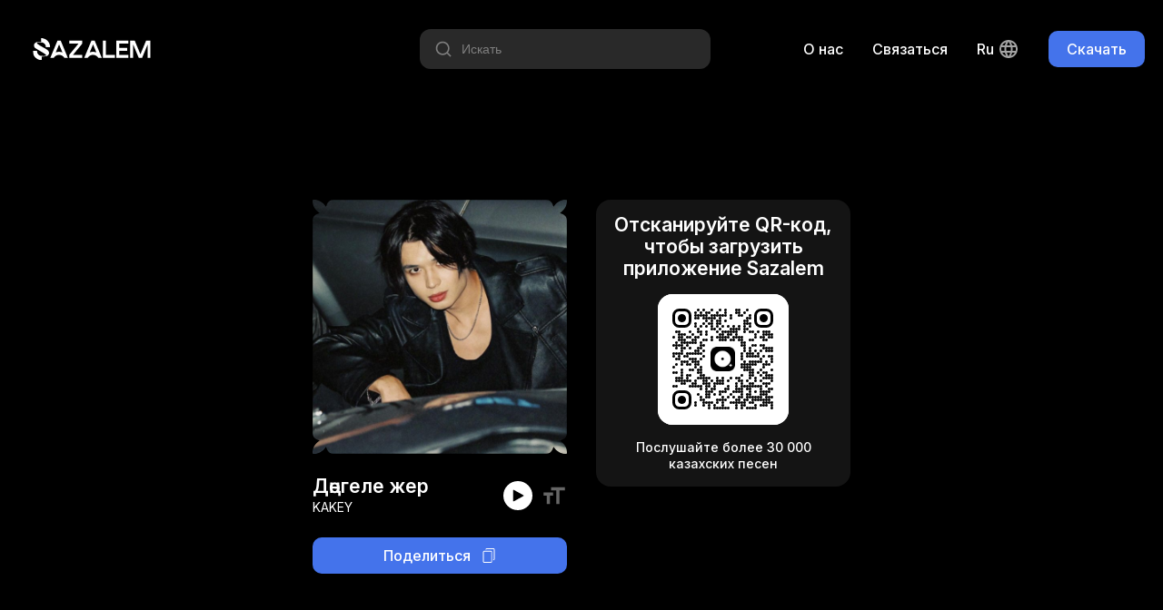

--- FILE ---
content_type: text/css; charset=UTF-8
request_url: https://sazalem.com/_nuxt/css/dbdf6dd.css
body_size: -7
content:
.song-preview-info{align-items:center;display:flex;justify-content:space-between}.song-preview-control{align-items:center;background-color:var(--white);border-radius:32px;display:flex;height:32px;justify-content:center;width:32px}#song-preview-track{display:none}.song-preview-info-right{align-items:center;display:flex;margin-left:16px}.song-preview-info{max-width:280px}@media only screen and (max-width:768px){.song-preview-box .album-image{height:215px;width:215px}.song-preview-info{max-width:215px}}


--- FILE ---
content_type: application/javascript; charset=UTF-8
request_url: https://sazalem.com/_nuxt/049bb4f.js
body_size: 67832
content:
(window["webpackJsonp"] = window["webpackJsonp"] || []).push([[38],[
/* 0 */,
/* 1 */
/***/ (function(module, __webpack_exports__, __webpack_require__) {

"use strict";
/* WEBPACK VAR INJECTION */(function(global, setImmediate) {/* unused harmony export EffectScope */
/* unused harmony export computed */
/* unused harmony export customRef */
/* harmony export (binding) */ __webpack_require__.d(__webpack_exports__, "a", function() { return Vue; });
/* unused harmony export defineAsyncComponent */
/* unused harmony export defineComponent */
/* unused harmony export del */
/* unused harmony export effectScope */
/* unused harmony export getCurrentInstance */
/* unused harmony export getCurrentScope */
/* unused harmony export h */
/* unused harmony export inject */
/* unused harmony export isProxy */
/* unused harmony export isReactive */
/* unused harmony export isReadonly */
/* unused harmony export isRef */
/* unused harmony export isShallow */
/* unused harmony export markRaw */
/* unused harmony export mergeDefaults */
/* unused harmony export nextTick */
/* unused harmony export onActivated */
/* unused harmony export onBeforeMount */
/* unused harmony export onBeforeUnmount */
/* unused harmony export onBeforeUpdate */
/* unused harmony export onDeactivated */
/* unused harmony export onErrorCaptured */
/* unused harmony export onMounted */
/* unused harmony export onRenderTracked */
/* unused harmony export onRenderTriggered */
/* unused harmony export onScopeDispose */
/* unused harmony export onServerPrefetch */
/* unused harmony export onUnmounted */
/* unused harmony export onUpdated */
/* unused harmony export provide */
/* unused harmony export proxyRefs */
/* unused harmony export reactive */
/* unused harmony export readonly */
/* unused harmony export ref */
/* unused harmony export set */
/* unused harmony export shallowReactive */
/* unused harmony export shallowReadonly */
/* unused harmony export shallowRef */
/* unused harmony export toRaw */
/* unused harmony export toRef */
/* unused harmony export toRefs */
/* unused harmony export triggerRef */
/* unused harmony export unref */
/* unused harmony export useAttrs */
/* unused harmony export useCssModule */
/* unused harmony export useCssVars */
/* unused harmony export useListeners */
/* unused harmony export useSlots */
/* unused harmony export version */
/* unused harmony export watch */
/* unused harmony export watchEffect */
/* unused harmony export watchPostEffect */
/* unused harmony export watchSyncEffect */
/*!
 * Vue.js v2.7.14
 * (c) 2014-2022 Evan You
 * Released under the MIT License.
 */
var emptyObject = Object.freeze({});
var isArray = Array.isArray;
// These helpers produce better VM code in JS engines due to their
// explicitness and function inlining.
function isUndef(v) {
    return v === undefined || v === null;
}
function isDef(v) {
    return v !== undefined && v !== null;
}
function isTrue(v) {
    return v === true;
}
function isFalse(v) {
    return v === false;
}
/**
 * Check if value is primitive.
 */
function isPrimitive(value) {
    return (typeof value === 'string' ||
        typeof value === 'number' ||
        // $flow-disable-line
        typeof value === 'symbol' ||
        typeof value === 'boolean');
}
function isFunction(value) {
    return typeof value === 'function';
}
/**
 * Quick object check - this is primarily used to tell
 * objects from primitive values when we know the value
 * is a JSON-compliant type.
 */
function isObject(obj) {
    return obj !== null && typeof obj === 'object';
}
/**
 * Get the raw type string of a value, e.g., [object Object].
 */
var _toString = Object.prototype.toString;
function toRawType(value) {
    return _toString.call(value).slice(8, -1);
}
/**
 * Strict object type check. Only returns true
 * for plain JavaScript objects.
 */
function isPlainObject(obj) {
    return _toString.call(obj) === '[object Object]';
}
function isRegExp(v) {
    return _toString.call(v) === '[object RegExp]';
}
/**
 * Check if val is a valid array index.
 */
function isValidArrayIndex(val) {
    var n = parseFloat(String(val));
    return n >= 0 && Math.floor(n) === n && isFinite(val);
}
function isPromise(val) {
    return (isDef(val) &&
        typeof val.then === 'function' &&
        typeof val.catch === 'function');
}
/**
 * Convert a value to a string that is actually rendered.
 */
function toString(val) {
    return val == null
        ? ''
        : Array.isArray(val) || (isPlainObject(val) && val.toString === _toString)
            ? JSON.stringify(val, null, 2)
            : String(val);
}
/**
 * Convert an input value to a number for persistence.
 * If the conversion fails, return original string.
 */
function toNumber(val) {
    var n = parseFloat(val);
    return isNaN(n) ? val : n;
}
/**
 * Make a map and return a function for checking if a key
 * is in that map.
 */
function makeMap(str, expectsLowerCase) {
    var map = Object.create(null);
    var list = str.split(',');
    for (var i = 0; i < list.length; i++) {
        map[list[i]] = true;
    }
    return expectsLowerCase ? function (val) { return map[val.toLowerCase()]; } : function (val) { return map[val]; };
}
/**
 * Check if a tag is a built-in tag.
 */
var isBuiltInTag = makeMap('slot,component', true);
/**
 * Check if an attribute is a reserved attribute.
 */
var isReservedAttribute = makeMap('key,ref,slot,slot-scope,is');
/**
 * Remove an item from an array.
 */
function remove$2(arr, item) {
    var len = arr.length;
    if (len) {
        // fast path for the only / last item
        if (item === arr[len - 1]) {
            arr.length = len - 1;
            return;
        }
        var index = arr.indexOf(item);
        if (index > -1) {
            return arr.splice(index, 1);
        }
    }
}
/**
 * Check whether an object has the property.
 */
var hasOwnProperty = Object.prototype.hasOwnProperty;
function hasOwn(obj, key) {
    return hasOwnProperty.call(obj, key);
}
/**
 * Create a cached version of a pure function.
 */
function cached(fn) {
    var cache = Object.create(null);
    return function cachedFn(str) {
        var hit = cache[str];
        return hit || (cache[str] = fn(str));
    };
}
/**
 * Camelize a hyphen-delimited string.
 */
var camelizeRE = /-(\w)/g;
var camelize = cached(function (str) {
    return str.replace(camelizeRE, function (_, c) { return (c ? c.toUpperCase() : ''); });
});
/**
 * Capitalize a string.
 */
var capitalize = cached(function (str) {
    return str.charAt(0).toUpperCase() + str.slice(1);
});
/**
 * Hyphenate a camelCase string.
 */
var hyphenateRE = /\B([A-Z])/g;
var hyphenate = cached(function (str) {
    return str.replace(hyphenateRE, '-$1').toLowerCase();
});
/**
 * Simple bind polyfill for environments that do not support it,
 * e.g., PhantomJS 1.x. Technically, we don't need this anymore
 * since native bind is now performant enough in most browsers.
 * But removing it would mean breaking code that was able to run in
 * PhantomJS 1.x, so this must be kept for backward compatibility.
 */
/* istanbul ignore next */
function polyfillBind(fn, ctx) {
    function boundFn(a) {
        var l = arguments.length;
        return l
            ? l > 1
                ? fn.apply(ctx, arguments)
                : fn.call(ctx, a)
            : fn.call(ctx);
    }
    boundFn._length = fn.length;
    return boundFn;
}
function nativeBind(fn, ctx) {
    return fn.bind(ctx);
}
// @ts-expect-error bind cannot be `undefined`
var bind = Function.prototype.bind ? nativeBind : polyfillBind;
/**
 * Convert an Array-like object to a real Array.
 */
function toArray(list, start) {
    start = start || 0;
    var i = list.length - start;
    var ret = new Array(i);
    while (i--) {
        ret[i] = list[i + start];
    }
    return ret;
}
/**
 * Mix properties into target object.
 */
function extend(to, _from) {
    for (var key in _from) {
        to[key] = _from[key];
    }
    return to;
}
/**
 * Merge an Array of Objects into a single Object.
 */
function toObject(arr) {
    var res = {};
    for (var i = 0; i < arr.length; i++) {
        if (arr[i]) {
            extend(res, arr[i]);
        }
    }
    return res;
}
/* eslint-disable no-unused-vars */
/**
 * Perform no operation.
 * Stubbing args to make Flow happy without leaving useless transpiled code
 * with ...rest (https://flow.org/blog/2017/05/07/Strict-Function-Call-Arity/).
 */
function noop(a, b, c) { }
/**
 * Always return false.
 */
var no = function (a, b, c) { return false; };
/* eslint-enable no-unused-vars */
/**
 * Return the same value.
 */
var identity = function (_) { return _; };
/**
 * Check if two values are loosely equal - that is,
 * if they are plain objects, do they have the same shape?
 */
function looseEqual(a, b) {
    if (a === b)
        return true;
    var isObjectA = isObject(a);
    var isObjectB = isObject(b);
    if (isObjectA && isObjectB) {
        try {
            var isArrayA = Array.isArray(a);
            var isArrayB = Array.isArray(b);
            if (isArrayA && isArrayB) {
                return (a.length === b.length &&
                    a.every(function (e, i) {
                        return looseEqual(e, b[i]);
                    }));
            }
            else if (a instanceof Date && b instanceof Date) {
                return a.getTime() === b.getTime();
            }
            else if (!isArrayA && !isArrayB) {
                var keysA = Object.keys(a);
                var keysB = Object.keys(b);
                return (keysA.length === keysB.length &&
                    keysA.every(function (key) {
                        return looseEqual(a[key], b[key]);
                    }));
            }
            else {
                /* istanbul ignore next */
                return false;
            }
        }
        catch (e) {
            /* istanbul ignore next */
            return false;
        }
    }
    else if (!isObjectA && !isObjectB) {
        return String(a) === String(b);
    }
    else {
        return false;
    }
}
/**
 * Return the first index at which a loosely equal value can be
 * found in the array (if value is a plain object, the array must
 * contain an object of the same shape), or -1 if it is not present.
 */
function looseIndexOf(arr, val) {
    for (var i = 0; i < arr.length; i++) {
        if (looseEqual(arr[i], val))
            return i;
    }
    return -1;
}
/**
 * Ensure a function is called only once.
 */
function once(fn) {
    var called = false;
    return function () {
        if (!called) {
            called = true;
            fn.apply(this, arguments);
        }
    };
}
// https://developer.mozilla.org/en-US/docs/Web/JavaScript/Reference/Global_Objects/Object/is#polyfill
function hasChanged(x, y) {
    if (x === y) {
        return x === 0 && 1 / x !== 1 / y;
    }
    else {
        return x === x || y === y;
    }
}

var SSR_ATTR = 'data-server-rendered';
var ASSET_TYPES = ['component', 'directive', 'filter'];
var LIFECYCLE_HOOKS = [
    'beforeCreate',
    'created',
    'beforeMount',
    'mounted',
    'beforeUpdate',
    'updated',
    'beforeDestroy',
    'destroyed',
    'activated',
    'deactivated',
    'errorCaptured',
    'serverPrefetch',
    'renderTracked',
    'renderTriggered'
];

var config = {
    /**
     * Option merge strategies (used in core/util/options)
     */
    // $flow-disable-line
    optionMergeStrategies: Object.create(null),
    /**
     * Whether to suppress warnings.
     */
    silent: false,
    /**
     * Show production mode tip message on boot?
     */
    productionTip: "production" !== 'production',
    /**
     * Whether to enable devtools
     */
    devtools: "production" !== 'production',
    /**
     * Whether to record perf
     */
    performance: false,
    /**
     * Error handler for watcher errors
     */
    errorHandler: null,
    /**
     * Warn handler for watcher warns
     */
    warnHandler: null,
    /**
     * Ignore certain custom elements
     */
    ignoredElements: [],
    /**
     * Custom user key aliases for v-on
     */
    // $flow-disable-line
    keyCodes: Object.create(null),
    /**
     * Check if a tag is reserved so that it cannot be registered as a
     * component. This is platform-dependent and may be overwritten.
     */
    isReservedTag: no,
    /**
     * Check if an attribute is reserved so that it cannot be used as a component
     * prop. This is platform-dependent and may be overwritten.
     */
    isReservedAttr: no,
    /**
     * Check if a tag is an unknown element.
     * Platform-dependent.
     */
    isUnknownElement: no,
    /**
     * Get the namespace of an element
     */
    getTagNamespace: noop,
    /**
     * Parse the real tag name for the specific platform.
     */
    parsePlatformTagName: identity,
    /**
     * Check if an attribute must be bound using property, e.g. value
     * Platform-dependent.
     */
    mustUseProp: no,
    /**
     * Perform updates asynchronously. Intended to be used by Vue Test Utils
     * This will significantly reduce performance if set to false.
     */
    async: true,
    /**
     * Exposed for legacy reasons
     */
    _lifecycleHooks: LIFECYCLE_HOOKS
};

/**
 * unicode letters used for parsing html tags, component names and property paths.
 * using https://www.w3.org/TR/html53/semantics-scripting.html#potentialcustomelementname
 * skipping \u10000-\uEFFFF due to it freezing up PhantomJS
 */
var unicodeRegExp = /a-zA-Z\u00B7\u00C0-\u00D6\u00D8-\u00F6\u00F8-\u037D\u037F-\u1FFF\u200C-\u200D\u203F-\u2040\u2070-\u218F\u2C00-\u2FEF\u3001-\uD7FF\uF900-\uFDCF\uFDF0-\uFFFD/;
/**
 * Check if a string starts with $ or _
 */
function isReserved(str) {
    var c = (str + '').charCodeAt(0);
    return c === 0x24 || c === 0x5f;
}
/**
 * Define a property.
 */
function def(obj, key, val, enumerable) {
    Object.defineProperty(obj, key, {
        value: val,
        enumerable: !!enumerable,
        writable: true,
        configurable: true
    });
}
/**
 * Parse simple path.
 */
var bailRE = new RegExp("[^".concat(unicodeRegExp.source, ".$_\\d]"));
function parsePath(path) {
    if (bailRE.test(path)) {
        return;
    }
    var segments = path.split('.');
    return function (obj) {
        for (var i = 0; i < segments.length; i++) {
            if (!obj)
                return;
            obj = obj[segments[i]];
        }
        return obj;
    };
}

// can we use __proto__?
var hasProto = '__proto__' in {};
// Browser environment sniffing
var inBrowser = typeof window !== 'undefined';
var UA = inBrowser && window.navigator.userAgent.toLowerCase();
var isIE = UA && /msie|trident/.test(UA);
var isIE9 = UA && UA.indexOf('msie 9.0') > 0;
var isEdge = UA && UA.indexOf('edge/') > 0;
UA && UA.indexOf('android') > 0;
var isIOS = UA && /iphone|ipad|ipod|ios/.test(UA);
UA && /chrome\/\d+/.test(UA) && !isEdge;
UA && /phantomjs/.test(UA);
var isFF = UA && UA.match(/firefox\/(\d+)/);
// Firefox has a "watch" function on Object.prototype...
// @ts-expect-error firebox support
var nativeWatch = {}.watch;
var supportsPassive = false;
if (inBrowser) {
    try {
        var opts = {};
        Object.defineProperty(opts, 'passive', {
            get: function () {
                /* istanbul ignore next */
                supportsPassive = true;
            }
        }); // https://github.com/facebook/flow/issues/285
        window.addEventListener('test-passive', null, opts);
    }
    catch (e) { }
}
// this needs to be lazy-evaled because vue may be required before
// vue-server-renderer can set VUE_ENV
var _isServer;
var isServerRendering = function () {
    if (_isServer === undefined) {
        /* istanbul ignore if */
        if (!inBrowser && typeof global !== 'undefined') {
            // detect presence of vue-server-renderer and avoid
            // Webpack shimming the process
            _isServer =
                global['process'] && global['process'].env.VUE_ENV === 'server';
        }
        else {
            _isServer = false;
        }
    }
    return _isServer;
};
// detect devtools
var devtools = inBrowser && window.__VUE_DEVTOOLS_GLOBAL_HOOK__;
/* istanbul ignore next */
function isNative(Ctor) {
    return typeof Ctor === 'function' && /native code/.test(Ctor.toString());
}
var hasSymbol = typeof Symbol !== 'undefined' &&
    isNative(Symbol) &&
    typeof Reflect !== 'undefined' &&
    isNative(Reflect.ownKeys);
var _Set; // $flow-disable-line
/* istanbul ignore if */ if (typeof Set !== 'undefined' && isNative(Set)) {
    // use native Set when available.
    _Set = Set;
}
else {
    // a non-standard Set polyfill that only works with primitive keys.
    _Set = /** @class */ (function () {
        function Set() {
            this.set = Object.create(null);
        }
        Set.prototype.has = function (key) {
            return this.set[key] === true;
        };
        Set.prototype.add = function (key) {
            this.set[key] = true;
        };
        Set.prototype.clear = function () {
            this.set = Object.create(null);
        };
        return Set;
    }());
}

var currentInstance = null;
/**
 * This is exposed for compatibility with v3 (e.g. some functions in VueUse
 * relies on it). Do not use this internally, just use `currentInstance`.
 *
 * @internal this function needs manual type declaration because it relies
 * on previously manually authored types from Vue 2
 */
function getCurrentInstance() {
    return currentInstance && { proxy: currentInstance };
}
/**
 * @internal
 */
function setCurrentInstance(vm) {
    if (vm === void 0) { vm = null; }
    if (!vm)
        currentInstance && currentInstance._scope.off();
    currentInstance = vm;
    vm && vm._scope.on();
}

/**
 * @internal
 */
var VNode = /** @class */ (function () {
    function VNode(tag, data, children, text, elm, context, componentOptions, asyncFactory) {
        this.tag = tag;
        this.data = data;
        this.children = children;
        this.text = text;
        this.elm = elm;
        this.ns = undefined;
        this.context = context;
        this.fnContext = undefined;
        this.fnOptions = undefined;
        this.fnScopeId = undefined;
        this.key = data && data.key;
        this.componentOptions = componentOptions;
        this.componentInstance = undefined;
        this.parent = undefined;
        this.raw = false;
        this.isStatic = false;
        this.isRootInsert = true;
        this.isComment = false;
        this.isCloned = false;
        this.isOnce = false;
        this.asyncFactory = asyncFactory;
        this.asyncMeta = undefined;
        this.isAsyncPlaceholder = false;
    }
    Object.defineProperty(VNode.prototype, "child", {
        // DEPRECATED: alias for componentInstance for backwards compat.
        /* istanbul ignore next */
        get: function () {
            return this.componentInstance;
        },
        enumerable: false,
        configurable: true
    });
    return VNode;
}());
var createEmptyVNode = function (text) {
    if (text === void 0) { text = ''; }
    var node = new VNode();
    node.text = text;
    node.isComment = true;
    return node;
};
function createTextVNode(val) {
    return new VNode(undefined, undefined, undefined, String(val));
}
// optimized shallow clone
// used for static nodes and slot nodes because they may be reused across
// multiple renders, cloning them avoids errors when DOM manipulations rely
// on their elm reference.
function cloneVNode(vnode) {
    var cloned = new VNode(vnode.tag, vnode.data, 
    // #7975
    // clone children array to avoid mutating original in case of cloning
    // a child.
    vnode.children && vnode.children.slice(), vnode.text, vnode.elm, vnode.context, vnode.componentOptions, vnode.asyncFactory);
    cloned.ns = vnode.ns;
    cloned.isStatic = vnode.isStatic;
    cloned.key = vnode.key;
    cloned.isComment = vnode.isComment;
    cloned.fnContext = vnode.fnContext;
    cloned.fnOptions = vnode.fnOptions;
    cloned.fnScopeId = vnode.fnScopeId;
    cloned.asyncMeta = vnode.asyncMeta;
    cloned.isCloned = true;
    return cloned;
}

/******************************************************************************
Copyright (c) Microsoft Corporation.

Permission to use, copy, modify, and/or distribute this software for any
purpose with or without fee is hereby granted.

THE SOFTWARE IS PROVIDED "AS IS" AND THE AUTHOR DISCLAIMS ALL WARRANTIES WITH
REGARD TO THIS SOFTWARE INCLUDING ALL IMPLIED WARRANTIES OF MERCHANTABILITY
AND FITNESS. IN NO EVENT SHALL THE AUTHOR BE LIABLE FOR ANY SPECIAL, DIRECT,
INDIRECT, OR CONSEQUENTIAL DAMAGES OR ANY DAMAGES WHATSOEVER RESULTING FROM
LOSS OF USE, DATA OR PROFITS, WHETHER IN AN ACTION OF CONTRACT, NEGLIGENCE OR
OTHER TORTIOUS ACTION, ARISING OUT OF OR IN CONNECTION WITH THE USE OR
PERFORMANCE OF THIS SOFTWARE.
***************************************************************************** */

var __assign = function() {
    __assign = Object.assign || function __assign(t) {
        for (var s, i = 1, n = arguments.length; i < n; i++) {
            s = arguments[i];
            for (var p in s) if (Object.prototype.hasOwnProperty.call(s, p)) t[p] = s[p];
        }
        return t;
    };
    return __assign.apply(this, arguments);
};

var uid$2 = 0;
var pendingCleanupDeps = [];
var cleanupDeps = function () {
    for (var i = 0; i < pendingCleanupDeps.length; i++) {
        var dep = pendingCleanupDeps[i];
        dep.subs = dep.subs.filter(function (s) { return s; });
        dep._pending = false;
    }
    pendingCleanupDeps.length = 0;
};
/**
 * A dep is an observable that can have multiple
 * directives subscribing to it.
 * @internal
 */
var Dep = /** @class */ (function () {
    function Dep() {
        // pending subs cleanup
        this._pending = false;
        this.id = uid$2++;
        this.subs = [];
    }
    Dep.prototype.addSub = function (sub) {
        this.subs.push(sub);
    };
    Dep.prototype.removeSub = function (sub) {
        // #12696 deps with massive amount of subscribers are extremely slow to
        // clean up in Chromium
        // to workaround this, we unset the sub for now, and clear them on
        // next scheduler flush.
        this.subs[this.subs.indexOf(sub)] = null;
        if (!this._pending) {
            this._pending = true;
            pendingCleanupDeps.push(this);
        }
    };
    Dep.prototype.depend = function (info) {
        if (Dep.target) {
            Dep.target.addDep(this);
            if (false) {}
        }
    };
    Dep.prototype.notify = function (info) {
        // stabilize the subscriber list first
        var subs = this.subs.filter(function (s) { return s; });
        if (false) {}
        for (var i = 0, l = subs.length; i < l; i++) {
            var sub = subs[i];
            if (false) {}
            sub.update();
        }
    };
    return Dep;
}());
// The current target watcher being evaluated.
// This is globally unique because only one watcher
// can be evaluated at a time.
Dep.target = null;
var targetStack = [];
function pushTarget(target) {
    targetStack.push(target);
    Dep.target = target;
}
function popTarget() {
    targetStack.pop();
    Dep.target = targetStack[targetStack.length - 1];
}

/*
 * not type checking this file because flow doesn't play well with
 * dynamically accessing methods on Array prototype
 */
var arrayProto = Array.prototype;
var arrayMethods = Object.create(arrayProto);
var methodsToPatch = [
    'push',
    'pop',
    'shift',
    'unshift',
    'splice',
    'sort',
    'reverse'
];
/**
 * Intercept mutating methods and emit events
 */
methodsToPatch.forEach(function (method) {
    // cache original method
    var original = arrayProto[method];
    def(arrayMethods, method, function mutator() {
        var args = [];
        for (var _i = 0; _i < arguments.length; _i++) {
            args[_i] = arguments[_i];
        }
        var result = original.apply(this, args);
        var ob = this.__ob__;
        var inserted;
        switch (method) {
            case 'push':
            case 'unshift':
                inserted = args;
                break;
            case 'splice':
                inserted = args.slice(2);
                break;
        }
        if (inserted)
            ob.observeArray(inserted);
        // notify change
        if (false) {}
        else {
            ob.dep.notify();
        }
        return result;
    });
});

var arrayKeys = Object.getOwnPropertyNames(arrayMethods);
var NO_INIITIAL_VALUE = {};
/**
 * In some cases we may want to disable observation inside a component's
 * update computation.
 */
var shouldObserve = true;
function toggleObserving(value) {
    shouldObserve = value;
}
// ssr mock dep
var mockDep = {
    notify: noop,
    depend: noop,
    addSub: noop,
    removeSub: noop
};
/**
 * Observer class that is attached to each observed
 * object. Once attached, the observer converts the target
 * object's property keys into getter/setters that
 * collect dependencies and dispatch updates.
 */
var Observer = /** @class */ (function () {
    function Observer(value, shallow, mock) {
        if (shallow === void 0) { shallow = false; }
        if (mock === void 0) { mock = false; }
        this.value = value;
        this.shallow = shallow;
        this.mock = mock;
        // this.value = value
        this.dep = mock ? mockDep : new Dep();
        this.vmCount = 0;
        def(value, '__ob__', this);
        if (isArray(value)) {
            if (!mock) {
                if (hasProto) {
                    value.__proto__ = arrayMethods;
                    /* eslint-enable no-proto */
                }
                else {
                    for (var i = 0, l = arrayKeys.length; i < l; i++) {
                        var key = arrayKeys[i];
                        def(value, key, arrayMethods[key]);
                    }
                }
            }
            if (!shallow) {
                this.observeArray(value);
            }
        }
        else {
            /**
             * Walk through all properties and convert them into
             * getter/setters. This method should only be called when
             * value type is Object.
             */
            var keys = Object.keys(value);
            for (var i = 0; i < keys.length; i++) {
                var key = keys[i];
                defineReactive(value, key, NO_INIITIAL_VALUE, undefined, shallow, mock);
            }
        }
    }
    /**
     * Observe a list of Array items.
     */
    Observer.prototype.observeArray = function (value) {
        for (var i = 0, l = value.length; i < l; i++) {
            observe(value[i], false, this.mock);
        }
    };
    return Observer;
}());
// helpers
/**
 * Attempt to create an observer instance for a value,
 * returns the new observer if successfully observed,
 * or the existing observer if the value already has one.
 */
function observe(value, shallow, ssrMockReactivity) {
    if (value && hasOwn(value, '__ob__') && value.__ob__ instanceof Observer) {
        return value.__ob__;
    }
    if (shouldObserve &&
        (ssrMockReactivity || !isServerRendering()) &&
        (isArray(value) || isPlainObject(value)) &&
        Object.isExtensible(value) &&
        !value.__v_skip /* ReactiveFlags.SKIP */ &&
        !isRef(value) &&
        !(value instanceof VNode)) {
        return new Observer(value, shallow, ssrMockReactivity);
    }
}
/**
 * Define a reactive property on an Object.
 */
function defineReactive(obj, key, val, customSetter, shallow, mock) {
    var dep = new Dep();
    var property = Object.getOwnPropertyDescriptor(obj, key);
    if (property && property.configurable === false) {
        return;
    }
    // cater for pre-defined getter/setters
    var getter = property && property.get;
    var setter = property && property.set;
    if ((!getter || setter) &&
        (val === NO_INIITIAL_VALUE || arguments.length === 2)) {
        val = obj[key];
    }
    var childOb = !shallow && observe(val, false, mock);
    Object.defineProperty(obj, key, {
        enumerable: true,
        configurable: true,
        get: function reactiveGetter() {
            var value = getter ? getter.call(obj) : val;
            if (Dep.target) {
                if (false) {}
                else {
                    dep.depend();
                }
                if (childOb) {
                    childOb.dep.depend();
                    if (isArray(value)) {
                        dependArray(value);
                    }
                }
            }
            return isRef(value) && !shallow ? value.value : value;
        },
        set: function reactiveSetter(newVal) {
            var value = getter ? getter.call(obj) : val;
            if (!hasChanged(value, newVal)) {
                return;
            }
            if (false) {}
            if (setter) {
                setter.call(obj, newVal);
            }
            else if (getter) {
                // #7981: for accessor properties without setter
                return;
            }
            else if (!shallow && isRef(value) && !isRef(newVal)) {
                value.value = newVal;
                return;
            }
            else {
                val = newVal;
            }
            childOb = !shallow && observe(newVal, false, mock);
            if (false) {}
            else {
                dep.notify();
            }
        }
    });
    return dep;
}
function set(target, key, val) {
    if (false) {}
    if (isReadonly(target)) {
         false && false;
        return;
    }
    var ob = target.__ob__;
    if (isArray(target) && isValidArrayIndex(key)) {
        target.length = Math.max(target.length, key);
        target.splice(key, 1, val);
        // when mocking for SSR, array methods are not hijacked
        if (ob && !ob.shallow && ob.mock) {
            observe(val, false, true);
        }
        return val;
    }
    if (key in target && !(key in Object.prototype)) {
        target[key] = val;
        return val;
    }
    if (target._isVue || (ob && ob.vmCount)) {
         false &&
            false;
        return val;
    }
    if (!ob) {
        target[key] = val;
        return val;
    }
    defineReactive(ob.value, key, val, undefined, ob.shallow, ob.mock);
    if (false) {}
    else {
        ob.dep.notify();
    }
    return val;
}
function del(target, key) {
    if (false) {}
    if (isArray(target) && isValidArrayIndex(key)) {
        target.splice(key, 1);
        return;
    }
    var ob = target.__ob__;
    if (target._isVue || (ob && ob.vmCount)) {
         false &&
            false;
        return;
    }
    if (isReadonly(target)) {
         false &&
            false;
        return;
    }
    if (!hasOwn(target, key)) {
        return;
    }
    delete target[key];
    if (!ob) {
        return;
    }
    if (false) {}
    else {
        ob.dep.notify();
    }
}
/**
 * Collect dependencies on array elements when the array is touched, since
 * we cannot intercept array element access like property getters.
 */
function dependArray(value) {
    for (var e = void 0, i = 0, l = value.length; i < l; i++) {
        e = value[i];
        if (e && e.__ob__) {
            e.__ob__.dep.depend();
        }
        if (isArray(e)) {
            dependArray(e);
        }
    }
}

function reactive(target) {
    makeReactive(target, false);
    return target;
}
/**
 * Return a shallowly-reactive copy of the original object, where only the root
 * level properties are reactive. It also does not auto-unwrap refs (even at the
 * root level).
 */
function shallowReactive(target) {
    makeReactive(target, true);
    def(target, "__v_isShallow" /* ReactiveFlags.IS_SHALLOW */, true);
    return target;
}
function makeReactive(target, shallow) {
    // if trying to observe a readonly proxy, return the readonly version.
    if (!isReadonly(target)) {
        if (false) { var existingOb; }
        var ob = observe(target, shallow, isServerRendering() /* ssr mock reactivity */);
        if (false) {}
    }
}
function isReactive(value) {
    if (isReadonly(value)) {
        return isReactive(value["__v_raw" /* ReactiveFlags.RAW */]);
    }
    return !!(value && value.__ob__);
}
function isShallow(value) {
    return !!(value && value.__v_isShallow);
}
function isReadonly(value) {
    return !!(value && value.__v_isReadonly);
}
function isProxy(value) {
    return isReactive(value) || isReadonly(value);
}
function toRaw(observed) {
    var raw = observed && observed["__v_raw" /* ReactiveFlags.RAW */];
    return raw ? toRaw(raw) : observed;
}
function markRaw(value) {
    // non-extensible objects won't be observed anyway
    if (Object.isExtensible(value)) {
        def(value, "__v_skip" /* ReactiveFlags.SKIP */, true);
    }
    return value;
}
/**
 * @internal
 */
function isCollectionType(value) {
    var type = toRawType(value);
    return (type === 'Map' || type === 'WeakMap' || type === 'Set' || type === 'WeakSet');
}

/**
 * @internal
 */
var RefFlag = "__v_isRef";
function isRef(r) {
    return !!(r && r.__v_isRef === true);
}
function ref$1(value) {
    return createRef(value, false);
}
function shallowRef(value) {
    return createRef(value, true);
}
function createRef(rawValue, shallow) {
    if (isRef(rawValue)) {
        return rawValue;
    }
    var ref = {};
    def(ref, RefFlag, true);
    def(ref, "__v_isShallow" /* ReactiveFlags.IS_SHALLOW */, shallow);
    def(ref, 'dep', defineReactive(ref, 'value', rawValue, null, shallow, isServerRendering()));
    return ref;
}
function triggerRef(ref) {
    if (false) {}
    if (false) {}
    else {
        ref.dep && ref.dep.notify();
    }
}
function unref(ref) {
    return isRef(ref) ? ref.value : ref;
}
function proxyRefs(objectWithRefs) {
    if (isReactive(objectWithRefs)) {
        return objectWithRefs;
    }
    var proxy = {};
    var keys = Object.keys(objectWithRefs);
    for (var i = 0; i < keys.length; i++) {
        proxyWithRefUnwrap(proxy, objectWithRefs, keys[i]);
    }
    return proxy;
}
function proxyWithRefUnwrap(target, source, key) {
    Object.defineProperty(target, key, {
        enumerable: true,
        configurable: true,
        get: function () {
            var val = source[key];
            if (isRef(val)) {
                return val.value;
            }
            else {
                var ob = val && val.__ob__;
                if (ob)
                    ob.dep.depend();
                return val;
            }
        },
        set: function (value) {
            var oldValue = source[key];
            if (isRef(oldValue) && !isRef(value)) {
                oldValue.value = value;
            }
            else {
                source[key] = value;
            }
        }
    });
}
function customRef(factory) {
    var dep = new Dep();
    var _a = factory(function () {
        if (false) {}
        else {
            dep.depend();
        }
    }, function () {
        if (false) {}
        else {
            dep.notify();
        }
    }), get = _a.get, set = _a.set;
    var ref = {
        get value() {
            return get();
        },
        set value(newVal) {
            set(newVal);
        }
    };
    def(ref, RefFlag, true);
    return ref;
}
function toRefs(object) {
    if (false) {}
    var ret = isArray(object) ? new Array(object.length) : {};
    for (var key in object) {
        ret[key] = toRef(object, key);
    }
    return ret;
}
function toRef(object, key, defaultValue) {
    var val = object[key];
    if (isRef(val)) {
        return val;
    }
    var ref = {
        get value() {
            var val = object[key];
            return val === undefined ? defaultValue : val;
        },
        set value(newVal) {
            object[key] = newVal;
        }
    };
    def(ref, RefFlag, true);
    return ref;
}

var rawToReadonlyFlag = "__v_rawToReadonly";
var rawToShallowReadonlyFlag = "__v_rawToShallowReadonly";
function readonly(target) {
    return createReadonly(target, false);
}
function createReadonly(target, shallow) {
    if (!isPlainObject(target)) {
        if (false) {}
        return target;
    }
    if (false) {}
    // already a readonly object
    if (isReadonly(target)) {
        return target;
    }
    // already has a readonly proxy
    var existingFlag = shallow ? rawToShallowReadonlyFlag : rawToReadonlyFlag;
    var existingProxy = target[existingFlag];
    if (existingProxy) {
        return existingProxy;
    }
    var proxy = Object.create(Object.getPrototypeOf(target));
    def(target, existingFlag, proxy);
    def(proxy, "__v_isReadonly" /* ReactiveFlags.IS_READONLY */, true);
    def(proxy, "__v_raw" /* ReactiveFlags.RAW */, target);
    if (isRef(target)) {
        def(proxy, RefFlag, true);
    }
    if (shallow || isShallow(target)) {
        def(proxy, "__v_isShallow" /* ReactiveFlags.IS_SHALLOW */, true);
    }
    var keys = Object.keys(target);
    for (var i = 0; i < keys.length; i++) {
        defineReadonlyProperty(proxy, target, keys[i], shallow);
    }
    return proxy;
}
function defineReadonlyProperty(proxy, target, key, shallow) {
    Object.defineProperty(proxy, key, {
        enumerable: true,
        configurable: true,
        get: function () {
            var val = target[key];
            return shallow || !isPlainObject(val) ? val : readonly(val);
        },
        set: function () {
             false &&
                false;
        }
    });
}
/**
 * Returns a reactive-copy of the original object, where only the root level
 * properties are readonly, and does NOT unwrap refs nor recursively convert
 * returned properties.
 * This is used for creating the props proxy object for stateful components.
 */
function shallowReadonly(target) {
    return createReadonly(target, true);
}

function computed(getterOrOptions, debugOptions) {
    var getter;
    var setter;
    var onlyGetter = isFunction(getterOrOptions);
    if (onlyGetter) {
        getter = getterOrOptions;
        setter =  false
            ? undefined
            : noop;
    }
    else {
        getter = getterOrOptions.get;
        setter = getterOrOptions.set;
    }
    var watcher = isServerRendering()
        ? null
        : new Watcher(currentInstance, getter, noop, { lazy: true });
    if (false) {}
    var ref = {
        // some libs rely on the presence effect for checking computed refs
        // from normal refs, but the implementation doesn't matter
        effect: watcher,
        get value() {
            if (watcher) {
                if (watcher.dirty) {
                    watcher.evaluate();
                }
                if (Dep.target) {
                    if (false) {}
                    watcher.depend();
                }
                return watcher.value;
            }
            else {
                return getter();
            }
        },
        set value(newVal) {
            setter(newVal);
        }
    };
    def(ref, RefFlag, true);
    def(ref, "__v_isReadonly" /* ReactiveFlags.IS_READONLY */, onlyGetter);
    return ref;
}

var WATCHER = "watcher";
var WATCHER_CB = "".concat(WATCHER, " callback");
var WATCHER_GETTER = "".concat(WATCHER, " getter");
var WATCHER_CLEANUP = "".concat(WATCHER, " cleanup");
// Simple effect.
function watchEffect(effect, options) {
    return doWatch(effect, null, options);
}
function watchPostEffect(effect, options) {
    return doWatch(effect, null, ( false
        ? undefined : { flush: 'post' }));
}
function watchSyncEffect(effect, options) {
    return doWatch(effect, null, ( false
        ? undefined : { flush: 'sync' }));
}
// initial value for watchers to trigger on undefined initial values
var INITIAL_WATCHER_VALUE = {};
// implementation
function watch(source, cb, options) {
    if (false) {}
    return doWatch(source, cb, options);
}
function doWatch(source, cb, _a) {
    var _b = _a === void 0 ? emptyObject : _a, immediate = _b.immediate, deep = _b.deep, _c = _b.flush, flush = _c === void 0 ? 'pre' : _c, onTrack = _b.onTrack, onTrigger = _b.onTrigger;
    if (false) {}
    var warnInvalidSource = function (s) {
        warn("Invalid watch source: ".concat(s, ". A watch source can only be a getter/effect ") +
            "function, a ref, a reactive object, or an array of these types.");
    };
    var instance = currentInstance;
    var call = function (fn, type, args) {
        if (args === void 0) { args = null; }
        return invokeWithErrorHandling(fn, null, args, instance, type);
    };
    var getter;
    var forceTrigger = false;
    var isMultiSource = false;
    if (isRef(source)) {
        getter = function () { return source.value; };
        forceTrigger = isShallow(source);
    }
    else if (isReactive(source)) {
        getter = function () {
            source.__ob__.dep.depend();
            return source;
        };
        deep = true;
    }
    else if (isArray(source)) {
        isMultiSource = true;
        forceTrigger = source.some(function (s) { return isReactive(s) || isShallow(s); });
        getter = function () {
            return source.map(function (s) {
                if (isRef(s)) {
                    return s.value;
                }
                else if (isReactive(s)) {
                    return traverse(s);
                }
                else if (isFunction(s)) {
                    return call(s, WATCHER_GETTER);
                }
                else {
                     false && false;
                }
            });
        };
    }
    else if (isFunction(source)) {
        if (cb) {
            // getter with cb
            getter = function () { return call(source, WATCHER_GETTER); };
        }
        else {
            // no cb -> simple effect
            getter = function () {
                if (instance && instance._isDestroyed) {
                    return;
                }
                if (cleanup) {
                    cleanup();
                }
                return call(source, WATCHER, [onCleanup]);
            };
        }
    }
    else {
        getter = noop;
         false && false;
    }
    if (cb && deep) {
        var baseGetter_1 = getter;
        getter = function () { return traverse(baseGetter_1()); };
    }
    var cleanup;
    var onCleanup = function (fn) {
        cleanup = watcher.onStop = function () {
            call(fn, WATCHER_CLEANUP);
        };
    };
    // in SSR there is no need to setup an actual effect, and it should be noop
    // unless it's eager
    if (isServerRendering()) {
        // we will also not call the invalidate callback (+ runner is not set up)
        onCleanup = noop;
        if (!cb) {
            getter();
        }
        else if (immediate) {
            call(cb, WATCHER_CB, [
                getter(),
                isMultiSource ? [] : undefined,
                onCleanup
            ]);
        }
        return noop;
    }
    var watcher = new Watcher(currentInstance, getter, noop, {
        lazy: true
    });
    watcher.noRecurse = !cb;
    var oldValue = isMultiSource ? [] : INITIAL_WATCHER_VALUE;
    // overwrite default run
    watcher.run = function () {
        if (!watcher.active) {
            return;
        }
        if (cb) {
            // watch(source, cb)
            var newValue = watcher.get();
            if (deep ||
                forceTrigger ||
                (isMultiSource
                    ? newValue.some(function (v, i) {
                        return hasChanged(v, oldValue[i]);
                    })
                    : hasChanged(newValue, oldValue))) {
                // cleanup before running cb again
                if (cleanup) {
                    cleanup();
                }
                call(cb, WATCHER_CB, [
                    newValue,
                    // pass undefined as the old value when it's changed for the first time
                    oldValue === INITIAL_WATCHER_VALUE ? undefined : oldValue,
                    onCleanup
                ]);
                oldValue = newValue;
            }
        }
        else {
            // watchEffect
            watcher.get();
        }
    };
    if (flush === 'sync') {
        watcher.update = watcher.run;
    }
    else if (flush === 'post') {
        watcher.post = true;
        watcher.update = function () { return queueWatcher(watcher); };
    }
    else {
        // pre
        watcher.update = function () {
            if (instance && instance === currentInstance && !instance._isMounted) {
                // pre-watcher triggered before
                var buffer = instance._preWatchers || (instance._preWatchers = []);
                if (buffer.indexOf(watcher) < 0)
                    buffer.push(watcher);
            }
            else {
                queueWatcher(watcher);
            }
        };
    }
    if (false) {}
    // initial run
    if (cb) {
        if (immediate) {
            watcher.run();
        }
        else {
            oldValue = watcher.get();
        }
    }
    else if (flush === 'post' && instance) {
        instance.$once('hook:mounted', function () { return watcher.get(); });
    }
    else {
        watcher.get();
    }
    return function () {
        watcher.teardown();
    };
}

var activeEffectScope;
var EffectScope = /** @class */ (function () {
    function EffectScope(detached) {
        if (detached === void 0) { detached = false; }
        this.detached = detached;
        /**
         * @internal
         */
        this.active = true;
        /**
         * @internal
         */
        this.effects = [];
        /**
         * @internal
         */
        this.cleanups = [];
        this.parent = activeEffectScope;
        if (!detached && activeEffectScope) {
            this.index =
                (activeEffectScope.scopes || (activeEffectScope.scopes = [])).push(this) - 1;
        }
    }
    EffectScope.prototype.run = function (fn) {
        if (this.active) {
            var currentEffectScope = activeEffectScope;
            try {
                activeEffectScope = this;
                return fn();
            }
            finally {
                activeEffectScope = currentEffectScope;
            }
        }
        else if (false) {}
    };
    /**
     * This should only be called on non-detached scopes
     * @internal
     */
    EffectScope.prototype.on = function () {
        activeEffectScope = this;
    };
    /**
     * This should only be called on non-detached scopes
     * @internal
     */
    EffectScope.prototype.off = function () {
        activeEffectScope = this.parent;
    };
    EffectScope.prototype.stop = function (fromParent) {
        if (this.active) {
            var i = void 0, l = void 0;
            for (i = 0, l = this.effects.length; i < l; i++) {
                this.effects[i].teardown();
            }
            for (i = 0, l = this.cleanups.length; i < l; i++) {
                this.cleanups[i]();
            }
            if (this.scopes) {
                for (i = 0, l = this.scopes.length; i < l; i++) {
                    this.scopes[i].stop(true);
                }
            }
            // nested scope, dereference from parent to avoid memory leaks
            if (!this.detached && this.parent && !fromParent) {
                // optimized O(1) removal
                var last = this.parent.scopes.pop();
                if (last && last !== this) {
                    this.parent.scopes[this.index] = last;
                    last.index = this.index;
                }
            }
            this.parent = undefined;
            this.active = false;
        }
    };
    return EffectScope;
}());
function effectScope(detached) {
    return new EffectScope(detached);
}
/**
 * @internal
 */
function recordEffectScope(effect, scope) {
    if (scope === void 0) { scope = activeEffectScope; }
    if (scope && scope.active) {
        scope.effects.push(effect);
    }
}
function getCurrentScope() {
    return activeEffectScope;
}
function onScopeDispose(fn) {
    if (activeEffectScope) {
        activeEffectScope.cleanups.push(fn);
    }
    else if (false) {}
}

function provide(key, value) {
    if (!currentInstance) {
        if (false) {}
    }
    else {
        // TS doesn't allow symbol as index type
        resolveProvided(currentInstance)[key] = value;
    }
}
function resolveProvided(vm) {
    // by default an instance inherits its parent's provides object
    // but when it needs to provide values of its own, it creates its
    // own provides object using parent provides object as prototype.
    // this way in `inject` we can simply look up injections from direct
    // parent and let the prototype chain do the work.
    var existing = vm._provided;
    var parentProvides = vm.$parent && vm.$parent._provided;
    if (parentProvides === existing) {
        return (vm._provided = Object.create(parentProvides));
    }
    else {
        return existing;
    }
}
function inject(key, defaultValue, treatDefaultAsFactory) {
    if (treatDefaultAsFactory === void 0) { treatDefaultAsFactory = false; }
    // fallback to `currentRenderingInstance` so that this can be called in
    // a functional component
    var instance = currentInstance;
    if (instance) {
        // #2400
        // to support `app.use` plugins,
        // fallback to appContext's `provides` if the instance is at root
        var provides = instance.$parent && instance.$parent._provided;
        if (provides && key in provides) {
            // TS doesn't allow symbol as index type
            return provides[key];
        }
        else if (arguments.length > 1) {
            return treatDefaultAsFactory && isFunction(defaultValue)
                ? defaultValue.call(instance)
                : defaultValue;
        }
        else if (false) {}
    }
    else if (false) {}
}

var normalizeEvent = cached(function (name) {
    var passive = name.charAt(0) === '&';
    name = passive ? name.slice(1) : name;
    var once = name.charAt(0) === '~'; // Prefixed last, checked first
    name = once ? name.slice(1) : name;
    var capture = name.charAt(0) === '!';
    name = capture ? name.slice(1) : name;
    return {
        name: name,
        once: once,
        capture: capture,
        passive: passive
    };
});
function createFnInvoker(fns, vm) {
    function invoker() {
        var fns = invoker.fns;
        if (isArray(fns)) {
            var cloned = fns.slice();
            for (var i = 0; i < cloned.length; i++) {
                invokeWithErrorHandling(cloned[i], null, arguments, vm, "v-on handler");
            }
        }
        else {
            // return handler return value for single handlers
            return invokeWithErrorHandling(fns, null, arguments, vm, "v-on handler");
        }
    }
    invoker.fns = fns;
    return invoker;
}
function updateListeners(on, oldOn, add, remove, createOnceHandler, vm) {
    var name, cur, old, event;
    for (name in on) {
        cur = on[name];
        old = oldOn[name];
        event = normalizeEvent(name);
        if (isUndef(cur)) {
             false &&
                false;
        }
        else if (isUndef(old)) {
            if (isUndef(cur.fns)) {
                cur = on[name] = createFnInvoker(cur, vm);
            }
            if (isTrue(event.once)) {
                cur = on[name] = createOnceHandler(event.name, cur, event.capture);
            }
            add(event.name, cur, event.capture, event.passive, event.params);
        }
        else if (cur !== old) {
            old.fns = cur;
            on[name] = old;
        }
    }
    for (name in oldOn) {
        if (isUndef(on[name])) {
            event = normalizeEvent(name);
            remove(event.name, oldOn[name], event.capture);
        }
    }
}

function mergeVNodeHook(def, hookKey, hook) {
    if (def instanceof VNode) {
        def = def.data.hook || (def.data.hook = {});
    }
    var invoker;
    var oldHook = def[hookKey];
    function wrappedHook() {
        hook.apply(this, arguments);
        // important: remove merged hook to ensure it's called only once
        // and prevent memory leak
        remove$2(invoker.fns, wrappedHook);
    }
    if (isUndef(oldHook)) {
        // no existing hook
        invoker = createFnInvoker([wrappedHook]);
    }
    else {
        /* istanbul ignore if */
        if (isDef(oldHook.fns) && isTrue(oldHook.merged)) {
            // already a merged invoker
            invoker = oldHook;
            invoker.fns.push(wrappedHook);
        }
        else {
            // existing plain hook
            invoker = createFnInvoker([oldHook, wrappedHook]);
        }
    }
    invoker.merged = true;
    def[hookKey] = invoker;
}

function extractPropsFromVNodeData(data, Ctor, tag) {
    // we are only extracting raw values here.
    // validation and default values are handled in the child
    // component itself.
    var propOptions = Ctor.options.props;
    if (isUndef(propOptions)) {
        return;
    }
    var res = {};
    var attrs = data.attrs, props = data.props;
    if (isDef(attrs) || isDef(props)) {
        for (var key in propOptions) {
            var altKey = hyphenate(key);
            if (false) { var keyInLowerCase; }
            checkProp(res, props, key, altKey, true) ||
                checkProp(res, attrs, key, altKey, false);
        }
    }
    return res;
}
function checkProp(res, hash, key, altKey, preserve) {
    if (isDef(hash)) {
        if (hasOwn(hash, key)) {
            res[key] = hash[key];
            if (!preserve) {
                delete hash[key];
            }
            return true;
        }
        else if (hasOwn(hash, altKey)) {
            res[key] = hash[altKey];
            if (!preserve) {
                delete hash[altKey];
            }
            return true;
        }
    }
    return false;
}

// The template compiler attempts to minimize the need for normalization by
// statically analyzing the template at compile time.
//
// For plain HTML markup, normalization can be completely skipped because the
// generated render function is guaranteed to return Array<VNode>. There are
// two cases where extra normalization is needed:
// 1. When the children contains components - because a functional component
// may return an Array instead of a single root. In this case, just a simple
// normalization is needed - if any child is an Array, we flatten the whole
// thing with Array.prototype.concat. It is guaranteed to be only 1-level deep
// because functional components already normalize their own children.
function simpleNormalizeChildren(children) {
    for (var i = 0; i < children.length; i++) {
        if (isArray(children[i])) {
            return Array.prototype.concat.apply([], children);
        }
    }
    return children;
}
// 2. When the children contains constructs that always generated nested Arrays,
// e.g. <template>, <slot>, v-for, or when the children is provided by user
// with hand-written render functions / JSX. In such cases a full normalization
// is needed to cater to all possible types of children values.
function normalizeChildren(children) {
    return isPrimitive(children)
        ? [createTextVNode(children)]
        : isArray(children)
            ? normalizeArrayChildren(children)
            : undefined;
}
function isTextNode(node) {
    return isDef(node) && isDef(node.text) && isFalse(node.isComment);
}
function normalizeArrayChildren(children, nestedIndex) {
    var res = [];
    var i, c, lastIndex, last;
    for (i = 0; i < children.length; i++) {
        c = children[i];
        if (isUndef(c) || typeof c === 'boolean')
            continue;
        lastIndex = res.length - 1;
        last = res[lastIndex];
        //  nested
        if (isArray(c)) {
            if (c.length > 0) {
                c = normalizeArrayChildren(c, "".concat(nestedIndex || '', "_").concat(i));
                // merge adjacent text nodes
                if (isTextNode(c[0]) && isTextNode(last)) {
                    res[lastIndex] = createTextVNode(last.text + c[0].text);
                    c.shift();
                }
                res.push.apply(res, c);
            }
        }
        else if (isPrimitive(c)) {
            if (isTextNode(last)) {
                // merge adjacent text nodes
                // this is necessary for SSR hydration because text nodes are
                // essentially merged when rendered to HTML strings
                res[lastIndex] = createTextVNode(last.text + c);
            }
            else if (c !== '') {
                // convert primitive to vnode
                res.push(createTextVNode(c));
            }
        }
        else {
            if (isTextNode(c) && isTextNode(last)) {
                // merge adjacent text nodes
                res[lastIndex] = createTextVNode(last.text + c.text);
            }
            else {
                // default key for nested array children (likely generated by v-for)
                if (isTrue(children._isVList) &&
                    isDef(c.tag) &&
                    isUndef(c.key) &&
                    isDef(nestedIndex)) {
                    c.key = "__vlist".concat(nestedIndex, "_").concat(i, "__");
                }
                res.push(c);
            }
        }
    }
    return res;
}

/**
 * Runtime helper for rendering v-for lists.
 */
function renderList(val, render) {
    var ret = null, i, l, keys, key;
    if (isArray(val) || typeof val === 'string') {
        ret = new Array(val.length);
        for (i = 0, l = val.length; i < l; i++) {
            ret[i] = render(val[i], i);
        }
    }
    else if (typeof val === 'number') {
        ret = new Array(val);
        for (i = 0; i < val; i++) {
            ret[i] = render(i + 1, i);
        }
    }
    else if (isObject(val)) {
        if (hasSymbol && val[Symbol.iterator]) {
            ret = [];
            var iterator = val[Symbol.iterator]();
            var result = iterator.next();
            while (!result.done) {
                ret.push(render(result.value, ret.length));
                result = iterator.next();
            }
        }
        else {
            keys = Object.keys(val);
            ret = new Array(keys.length);
            for (i = 0, l = keys.length; i < l; i++) {
                key = keys[i];
                ret[i] = render(val[key], key, i);
            }
        }
    }
    if (!isDef(ret)) {
        ret = [];
    }
    ret._isVList = true;
    return ret;
}

/**
 * Runtime helper for rendering <slot>
 */
function renderSlot(name, fallbackRender, props, bindObject) {
    var scopedSlotFn = this.$scopedSlots[name];
    var nodes;
    if (scopedSlotFn) {
        // scoped slot
        props = props || {};
        if (bindObject) {
            if (false) {}
            props = extend(extend({}, bindObject), props);
        }
        nodes =
            scopedSlotFn(props) ||
                (isFunction(fallbackRender) ? fallbackRender() : fallbackRender);
    }
    else {
        nodes =
            this.$slots[name] ||
                (isFunction(fallbackRender) ? fallbackRender() : fallbackRender);
    }
    var target = props && props.slot;
    if (target) {
        return this.$createElement('template', { slot: target }, nodes);
    }
    else {
        return nodes;
    }
}

/**
 * Runtime helper for resolving filters
 */
function resolveFilter(id) {
    return resolveAsset(this.$options, 'filters', id, true) || identity;
}

function isKeyNotMatch(expect, actual) {
    if (isArray(expect)) {
        return expect.indexOf(actual) === -1;
    }
    else {
        return expect !== actual;
    }
}
/**
 * Runtime helper for checking keyCodes from config.
 * exposed as Vue.prototype._k
 * passing in eventKeyName as last argument separately for backwards compat
 */
function checkKeyCodes(eventKeyCode, key, builtInKeyCode, eventKeyName, builtInKeyName) {
    var mappedKeyCode = config.keyCodes[key] || builtInKeyCode;
    if (builtInKeyName && eventKeyName && !config.keyCodes[key]) {
        return isKeyNotMatch(builtInKeyName, eventKeyName);
    }
    else if (mappedKeyCode) {
        return isKeyNotMatch(mappedKeyCode, eventKeyCode);
    }
    else if (eventKeyName) {
        return hyphenate(eventKeyName) !== key;
    }
    return eventKeyCode === undefined;
}

/**
 * Runtime helper for merging v-bind="object" into a VNode's data.
 */
function bindObjectProps(data, tag, value, asProp, isSync) {
    if (value) {
        if (!isObject(value)) {
             false &&
                false;
        }
        else {
            if (isArray(value)) {
                value = toObject(value);
            }
            var hash = void 0;
            var _loop_1 = function (key) {
                if (key === 'class' || key === 'style' || isReservedAttribute(key)) {
                    hash = data;
                }
                else {
                    var type = data.attrs && data.attrs.type;
                    hash =
                        asProp || config.mustUseProp(tag, type, key)
                            ? data.domProps || (data.domProps = {})
                            : data.attrs || (data.attrs = {});
                }
                var camelizedKey = camelize(key);
                var hyphenatedKey = hyphenate(key);
                if (!(camelizedKey in hash) && !(hyphenatedKey in hash)) {
                    hash[key] = value[key];
                    if (isSync) {
                        var on = data.on || (data.on = {});
                        on["update:".concat(key)] = function ($event) {
                            value[key] = $event;
                        };
                    }
                }
            };
            for (var key in value) {
                _loop_1(key);
            }
        }
    }
    return data;
}

/**
 * Runtime helper for rendering static trees.
 */
function renderStatic(index, isInFor) {
    var cached = this._staticTrees || (this._staticTrees = []);
    var tree = cached[index];
    // if has already-rendered static tree and not inside v-for,
    // we can reuse the same tree.
    if (tree && !isInFor) {
        return tree;
    }
    // otherwise, render a fresh tree.
    tree = cached[index] = this.$options.staticRenderFns[index].call(this._renderProxy, this._c, this // for render fns generated for functional component templates
    );
    markStatic(tree, "__static__".concat(index), false);
    return tree;
}
/**
 * Runtime helper for v-once.
 * Effectively it means marking the node as static with a unique key.
 */
function markOnce(tree, index, key) {
    markStatic(tree, "__once__".concat(index).concat(key ? "_".concat(key) : ""), true);
    return tree;
}
function markStatic(tree, key, isOnce) {
    if (isArray(tree)) {
        for (var i = 0; i < tree.length; i++) {
            if (tree[i] && typeof tree[i] !== 'string') {
                markStaticNode(tree[i], "".concat(key, "_").concat(i), isOnce);
            }
        }
    }
    else {
        markStaticNode(tree, key, isOnce);
    }
}
function markStaticNode(node, key, isOnce) {
    node.isStatic = true;
    node.key = key;
    node.isOnce = isOnce;
}

function bindObjectListeners(data, value) {
    if (value) {
        if (!isPlainObject(value)) {
             false && false;
        }
        else {
            var on = (data.on = data.on ? extend({}, data.on) : {});
            for (var key in value) {
                var existing = on[key];
                var ours = value[key];
                on[key] = existing ? [].concat(existing, ours) : ours;
            }
        }
    }
    return data;
}

function resolveScopedSlots(fns, res, 
// the following are added in 2.6
hasDynamicKeys, contentHashKey) {
    res = res || { $stable: !hasDynamicKeys };
    for (var i = 0; i < fns.length; i++) {
        var slot = fns[i];
        if (isArray(slot)) {
            resolveScopedSlots(slot, res, hasDynamicKeys);
        }
        else if (slot) {
            // marker for reverse proxying v-slot without scope on this.$slots
            // @ts-expect-error
            if (slot.proxy) {
                // @ts-expect-error
                slot.fn.proxy = true;
            }
            res[slot.key] = slot.fn;
        }
    }
    if (contentHashKey) {
        res.$key = contentHashKey;
    }
    return res;
}

// helper to process dynamic keys for dynamic arguments in v-bind and v-on.
function bindDynamicKeys(baseObj, values) {
    for (var i = 0; i < values.length; i += 2) {
        var key = values[i];
        if (typeof key === 'string' && key) {
            baseObj[values[i]] = values[i + 1];
        }
        else if (false) {}
    }
    return baseObj;
}
// helper to dynamically append modifier runtime markers to event names.
// ensure only append when value is already string, otherwise it will be cast
// to string and cause the type check to miss.
function prependModifier(value, symbol) {
    return typeof value === 'string' ? symbol + value : value;
}

function installRenderHelpers(target) {
    target._o = markOnce;
    target._n = toNumber;
    target._s = toString;
    target._l = renderList;
    target._t = renderSlot;
    target._q = looseEqual;
    target._i = looseIndexOf;
    target._m = renderStatic;
    target._f = resolveFilter;
    target._k = checkKeyCodes;
    target._b = bindObjectProps;
    target._v = createTextVNode;
    target._e = createEmptyVNode;
    target._u = resolveScopedSlots;
    target._g = bindObjectListeners;
    target._d = bindDynamicKeys;
    target._p = prependModifier;
}

/**
 * Runtime helper for resolving raw children VNodes into a slot object.
 */
function resolveSlots(children, context) {
    if (!children || !children.length) {
        return {};
    }
    var slots = {};
    for (var i = 0, l = children.length; i < l; i++) {
        var child = children[i];
        var data = child.data;
        // remove slot attribute if the node is resolved as a Vue slot node
        if (data && data.attrs && data.attrs.slot) {
            delete data.attrs.slot;
        }
        // named slots should only be respected if the vnode was rendered in the
        // same context.
        if ((child.context === context || child.fnContext === context) &&
            data &&
            data.slot != null) {
            var name_1 = data.slot;
            var slot = slots[name_1] || (slots[name_1] = []);
            if (child.tag === 'template') {
                slot.push.apply(slot, child.children || []);
            }
            else {
                slot.push(child);
            }
        }
        else {
            (slots.default || (slots.default = [])).push(child);
        }
    }
    // ignore slots that contains only whitespace
    for (var name_2 in slots) {
        if (slots[name_2].every(isWhitespace)) {
            delete slots[name_2];
        }
    }
    return slots;
}
function isWhitespace(node) {
    return (node.isComment && !node.asyncFactory) || node.text === ' ';
}

function isAsyncPlaceholder(node) {
    // @ts-expect-error not really boolean type
    return node.isComment && node.asyncFactory;
}

function normalizeScopedSlots(ownerVm, scopedSlots, normalSlots, prevScopedSlots) {
    var res;
    var hasNormalSlots = Object.keys(normalSlots).length > 0;
    var isStable = scopedSlots ? !!scopedSlots.$stable : !hasNormalSlots;
    var key = scopedSlots && scopedSlots.$key;
    if (!scopedSlots) {
        res = {};
    }
    else if (scopedSlots._normalized) {
        // fast path 1: child component re-render only, parent did not change
        return scopedSlots._normalized;
    }
    else if (isStable &&
        prevScopedSlots &&
        prevScopedSlots !== emptyObject &&
        key === prevScopedSlots.$key &&
        !hasNormalSlots &&
        !prevScopedSlots.$hasNormal) {
        // fast path 2: stable scoped slots w/ no normal slots to proxy,
        // only need to normalize once
        return prevScopedSlots;
    }
    else {
        res = {};
        for (var key_1 in scopedSlots) {
            if (scopedSlots[key_1] && key_1[0] !== '$') {
                res[key_1] = normalizeScopedSlot(ownerVm, normalSlots, key_1, scopedSlots[key_1]);
            }
        }
    }
    // expose normal slots on scopedSlots
    for (var key_2 in normalSlots) {
        if (!(key_2 in res)) {
            res[key_2] = proxyNormalSlot(normalSlots, key_2);
        }
    }
    // avoriaz seems to mock a non-extensible $scopedSlots object
    // and when that is passed down this would cause an error
    if (scopedSlots && Object.isExtensible(scopedSlots)) {
        scopedSlots._normalized = res;
    }
    def(res, '$stable', isStable);
    def(res, '$key', key);
    def(res, '$hasNormal', hasNormalSlots);
    return res;
}
function normalizeScopedSlot(vm, normalSlots, key, fn) {
    var normalized = function () {
        var cur = currentInstance;
        setCurrentInstance(vm);
        var res = arguments.length ? fn.apply(null, arguments) : fn({});
        res =
            res && typeof res === 'object' && !isArray(res)
                ? [res] // single vnode
                : normalizeChildren(res);
        var vnode = res && res[0];
        setCurrentInstance(cur);
        return res &&
            (!vnode ||
                (res.length === 1 && vnode.isComment && !isAsyncPlaceholder(vnode))) // #9658, #10391
            ? undefined
            : res;
    };
    // this is a slot using the new v-slot syntax without scope. although it is
    // compiled as a scoped slot, render fn users would expect it to be present
    // on this.$slots because the usage is semantically a normal slot.
    if (fn.proxy) {
        Object.defineProperty(normalSlots, key, {
            get: normalized,
            enumerable: true,
            configurable: true
        });
    }
    return normalized;
}
function proxyNormalSlot(slots, key) {
    return function () { return slots[key]; };
}

function initSetup(vm) {
    var options = vm.$options;
    var setup = options.setup;
    if (setup) {
        var ctx = (vm._setupContext = createSetupContext(vm));
        setCurrentInstance(vm);
        pushTarget();
        var setupResult = invokeWithErrorHandling(setup, null, [vm._props || shallowReactive({}), ctx], vm, "setup");
        popTarget();
        setCurrentInstance();
        if (isFunction(setupResult)) {
            // render function
            // @ts-ignore
            options.render = setupResult;
        }
        else if (isObject(setupResult)) {
            // bindings
            if (false) {}
            vm._setupState = setupResult;
            // __sfc indicates compiled bindings from <script setup>
            if (!setupResult.__sfc) {
                for (var key in setupResult) {
                    if (!isReserved(key)) {
                        proxyWithRefUnwrap(vm, setupResult, key);
                    }
                    else if (false) {}
                }
            }
            else {
                // exposed for compiled render fn
                var proxy = (vm._setupProxy = {});
                for (var key in setupResult) {
                    if (key !== '__sfc') {
                        proxyWithRefUnwrap(proxy, setupResult, key);
                    }
                }
            }
        }
        else if (false) {}
    }
}
function createSetupContext(vm) {
    var exposeCalled = false;
    return {
        get attrs() {
            if (!vm._attrsProxy) {
                var proxy = (vm._attrsProxy = {});
                def(proxy, '_v_attr_proxy', true);
                syncSetupProxy(proxy, vm.$attrs, emptyObject, vm, '$attrs');
            }
            return vm._attrsProxy;
        },
        get listeners() {
            if (!vm._listenersProxy) {
                var proxy = (vm._listenersProxy = {});
                syncSetupProxy(proxy, vm.$listeners, emptyObject, vm, '$listeners');
            }
            return vm._listenersProxy;
        },
        get slots() {
            return initSlotsProxy(vm);
        },
        emit: bind(vm.$emit, vm),
        expose: function (exposed) {
            if (false) {}
            if (exposed) {
                Object.keys(exposed).forEach(function (key) {
                    return proxyWithRefUnwrap(vm, exposed, key);
                });
            }
        }
    };
}
function syncSetupProxy(to, from, prev, instance, type) {
    var changed = false;
    for (var key in from) {
        if (!(key in to)) {
            changed = true;
            defineProxyAttr(to, key, instance, type);
        }
        else if (from[key] !== prev[key]) {
            changed = true;
        }
    }
    for (var key in to) {
        if (!(key in from)) {
            changed = true;
            delete to[key];
        }
    }
    return changed;
}
function defineProxyAttr(proxy, key, instance, type) {
    Object.defineProperty(proxy, key, {
        enumerable: true,
        configurable: true,
        get: function () {
            return instance[type][key];
        }
    });
}
function initSlotsProxy(vm) {
    if (!vm._slotsProxy) {
        syncSetupSlots((vm._slotsProxy = {}), vm.$scopedSlots);
    }
    return vm._slotsProxy;
}
function syncSetupSlots(to, from) {
    for (var key in from) {
        to[key] = from[key];
    }
    for (var key in to) {
        if (!(key in from)) {
            delete to[key];
        }
    }
}
/**
 * @internal use manual type def because public setup context type relies on
 * legacy VNode types
 */
function useSlots() {
    return getContext().slots;
}
/**
 * @internal use manual type def because public setup context type relies on
 * legacy VNode types
 */
function useAttrs() {
    return getContext().attrs;
}
/**
 * Vue 2 only
 * @internal use manual type def because public setup context type relies on
 * legacy VNode types
 */
function useListeners() {
    return getContext().listeners;
}
function getContext() {
    if (false) {}
    var vm = currentInstance;
    return vm._setupContext || (vm._setupContext = createSetupContext(vm));
}
/**
 * Runtime helper for merging default declarations. Imported by compiled code
 * only.
 * @internal
 */
function mergeDefaults(raw, defaults) {
    var props = isArray(raw)
        ? raw.reduce(function (normalized, p) { return ((normalized[p] = {}), normalized); }, {})
        : raw;
    for (var key in defaults) {
        var opt = props[key];
        if (opt) {
            if (isArray(opt) || isFunction(opt)) {
                props[key] = { type: opt, default: defaults[key] };
            }
            else {
                opt.default = defaults[key];
            }
        }
        else if (opt === null) {
            props[key] = { default: defaults[key] };
        }
        else if (false) {}
    }
    return props;
}

function initRender(vm) {
    vm._vnode = null; // the root of the child tree
    vm._staticTrees = null; // v-once cached trees
    var options = vm.$options;
    var parentVnode = (vm.$vnode = options._parentVnode); // the placeholder node in parent tree
    var renderContext = parentVnode && parentVnode.context;
    vm.$slots = resolveSlots(options._renderChildren, renderContext);
    vm.$scopedSlots = parentVnode
        ? normalizeScopedSlots(vm.$parent, parentVnode.data.scopedSlots, vm.$slots)
        : emptyObject;
    // bind the createElement fn to this instance
    // so that we get proper render context inside it.
    // args order: tag, data, children, normalizationType, alwaysNormalize
    // internal version is used by render functions compiled from templates
    // @ts-expect-error
    vm._c = function (a, b, c, d) { return createElement$1(vm, a, b, c, d, false); };
    // normalization is always applied for the public version, used in
    // user-written render functions.
    // @ts-expect-error
    vm.$createElement = function (a, b, c, d) { return createElement$1(vm, a, b, c, d, true); };
    // $attrs & $listeners are exposed for easier HOC creation.
    // they need to be reactive so that HOCs using them are always updated
    var parentData = parentVnode && parentVnode.data;
    /* istanbul ignore else */
    if (false) {}
    else {
        defineReactive(vm, '$attrs', (parentData && parentData.attrs) || emptyObject, null, true);
        defineReactive(vm, '$listeners', options._parentListeners || emptyObject, null, true);
    }
}
var currentRenderingInstance = null;
function renderMixin(Vue) {
    // install runtime convenience helpers
    installRenderHelpers(Vue.prototype);
    Vue.prototype.$nextTick = function (fn) {
        return nextTick(fn, this);
    };
    Vue.prototype._render = function () {
        var vm = this;
        var _a = vm.$options, render = _a.render, _parentVnode = _a._parentVnode;
        if (_parentVnode && vm._isMounted) {
            vm.$scopedSlots = normalizeScopedSlots(vm.$parent, _parentVnode.data.scopedSlots, vm.$slots, vm.$scopedSlots);
            if (vm._slotsProxy) {
                syncSetupSlots(vm._slotsProxy, vm.$scopedSlots);
            }
        }
        // set parent vnode. this allows render functions to have access
        // to the data on the placeholder node.
        vm.$vnode = _parentVnode;
        // render self
        var vnode;
        try {
            // There's no need to maintain a stack because all render fns are called
            // separately from one another. Nested component's render fns are called
            // when parent component is patched.
            setCurrentInstance(vm);
            currentRenderingInstance = vm;
            vnode = render.call(vm._renderProxy, vm.$createElement);
        }
        catch (e) {
            handleError(e, vm, "render");
            // return error render result,
            // or previous vnode to prevent render error causing blank component
            /* istanbul ignore else */
            if (false) {}
            else {
                vnode = vm._vnode;
            }
        }
        finally {
            currentRenderingInstance = null;
            setCurrentInstance();
        }
        // if the returned array contains only a single node, allow it
        if (isArray(vnode) && vnode.length === 1) {
            vnode = vnode[0];
        }
        // return empty vnode in case the render function errored out
        if (!(vnode instanceof VNode)) {
            if (false) {}
            vnode = createEmptyVNode();
        }
        // set parent
        vnode.parent = _parentVnode;
        return vnode;
    };
}

function ensureCtor(comp, base) {
    if (comp.__esModule || (hasSymbol && comp[Symbol.toStringTag] === 'Module')) {
        comp = comp.default;
    }
    return isObject(comp) ? base.extend(comp) : comp;
}
function createAsyncPlaceholder(factory, data, context, children, tag) {
    var node = createEmptyVNode();
    node.asyncFactory = factory;
    node.asyncMeta = { data: data, context: context, children: children, tag: tag };
    return node;
}
function resolveAsyncComponent(factory, baseCtor) {
    if (isTrue(factory.error) && isDef(factory.errorComp)) {
        return factory.errorComp;
    }
    if (isDef(factory.resolved)) {
        return factory.resolved;
    }
    var owner = currentRenderingInstance;
    if (owner && isDef(factory.owners) && factory.owners.indexOf(owner) === -1) {
        // already pending
        factory.owners.push(owner);
    }
    if (isTrue(factory.loading) && isDef(factory.loadingComp)) {
        return factory.loadingComp;
    }
    if (owner && !isDef(factory.owners)) {
        var owners_1 = (factory.owners = [owner]);
        var sync_1 = true;
        var timerLoading_1 = null;
        var timerTimeout_1 = null;
        owner.$on('hook:destroyed', function () { return remove$2(owners_1, owner); });
        var forceRender_1 = function (renderCompleted) {
            for (var i = 0, l = owners_1.length; i < l; i++) {
                owners_1[i].$forceUpdate();
            }
            if (renderCompleted) {
                owners_1.length = 0;
                if (timerLoading_1 !== null) {
                    clearTimeout(timerLoading_1);
                    timerLoading_1 = null;
                }
                if (timerTimeout_1 !== null) {
                    clearTimeout(timerTimeout_1);
                    timerTimeout_1 = null;
                }
            }
        };
        var resolve = once(function (res) {
            // cache resolved
            factory.resolved = ensureCtor(res, baseCtor);
            // invoke callbacks only if this is not a synchronous resolve
            // (async resolves are shimmed as synchronous during SSR)
            if (!sync_1) {
                forceRender_1(true);
            }
            else {
                owners_1.length = 0;
            }
        });
        var reject_1 = once(function (reason) {
             false &&
                false;
            if (isDef(factory.errorComp)) {
                factory.error = true;
                forceRender_1(true);
            }
        });
        var res_1 = factory(resolve, reject_1);
        if (isObject(res_1)) {
            if (isPromise(res_1)) {
                // () => Promise
                if (isUndef(factory.resolved)) {
                    res_1.then(resolve, reject_1);
                }
            }
            else if (isPromise(res_1.component)) {
                res_1.component.then(resolve, reject_1);
                if (isDef(res_1.error)) {
                    factory.errorComp = ensureCtor(res_1.error, baseCtor);
                }
                if (isDef(res_1.loading)) {
                    factory.loadingComp = ensureCtor(res_1.loading, baseCtor);
                    if (res_1.delay === 0) {
                        factory.loading = true;
                    }
                    else {
                        // @ts-expect-error NodeJS timeout type
                        timerLoading_1 = setTimeout(function () {
                            timerLoading_1 = null;
                            if (isUndef(factory.resolved) && isUndef(factory.error)) {
                                factory.loading = true;
                                forceRender_1(false);
                            }
                        }, res_1.delay || 200);
                    }
                }
                if (isDef(res_1.timeout)) {
                    // @ts-expect-error NodeJS timeout type
                    timerTimeout_1 = setTimeout(function () {
                        timerTimeout_1 = null;
                        if (isUndef(factory.resolved)) {
                            reject_1( false ? undefined : null);
                        }
                    }, res_1.timeout);
                }
            }
        }
        sync_1 = false;
        // return in case resolved synchronously
        return factory.loading ? factory.loadingComp : factory.resolved;
    }
}

function getFirstComponentChild(children) {
    if (isArray(children)) {
        for (var i = 0; i < children.length; i++) {
            var c = children[i];
            if (isDef(c) && (isDef(c.componentOptions) || isAsyncPlaceholder(c))) {
                return c;
            }
        }
    }
}

var SIMPLE_NORMALIZE = 1;
var ALWAYS_NORMALIZE = 2;
// wrapper function for providing a more flexible interface
// without getting yelled at by flow
function createElement$1(context, tag, data, children, normalizationType, alwaysNormalize) {
    if (isArray(data) || isPrimitive(data)) {
        normalizationType = children;
        children = data;
        data = undefined;
    }
    if (isTrue(alwaysNormalize)) {
        normalizationType = ALWAYS_NORMALIZE;
    }
    return _createElement(context, tag, data, children, normalizationType);
}
function _createElement(context, tag, data, children, normalizationType) {
    if (isDef(data) && isDef(data.__ob__)) {
         false &&
            false;
        return createEmptyVNode();
    }
    // object syntax in v-bind
    if (isDef(data) && isDef(data.is)) {
        tag = data.is;
    }
    if (!tag) {
        // in case of component :is set to falsy value
        return createEmptyVNode();
    }
    // warn against non-primitive key
    if (false) {}
    // support single function children as default scoped slot
    if (isArray(children) && isFunction(children[0])) {
        data = data || {};
        data.scopedSlots = { default: children[0] };
        children.length = 0;
    }
    if (normalizationType === ALWAYS_NORMALIZE) {
        children = normalizeChildren(children);
    }
    else if (normalizationType === SIMPLE_NORMALIZE) {
        children = simpleNormalizeChildren(children);
    }
    var vnode, ns;
    if (typeof tag === 'string') {
        var Ctor = void 0;
        ns = (context.$vnode && context.$vnode.ns) || config.getTagNamespace(tag);
        if (config.isReservedTag(tag)) {
            // platform built-in elements
            if (false) {}
            vnode = new VNode(config.parsePlatformTagName(tag), data, children, undefined, undefined, context);
        }
        else if ((!data || !data.pre) &&
            isDef((Ctor = resolveAsset(context.$options, 'components', tag)))) {
            // component
            vnode = createComponent(Ctor, data, context, children, tag);
        }
        else {
            // unknown or unlisted namespaced elements
            // check at runtime because it may get assigned a namespace when its
            // parent normalizes children
            vnode = new VNode(tag, data, children, undefined, undefined, context);
        }
    }
    else {
        // direct component options / constructor
        vnode = createComponent(tag, data, context, children);
    }
    if (isArray(vnode)) {
        return vnode;
    }
    else if (isDef(vnode)) {
        if (isDef(ns))
            applyNS(vnode, ns);
        if (isDef(data))
            registerDeepBindings(data);
        return vnode;
    }
    else {
        return createEmptyVNode();
    }
}
function applyNS(vnode, ns, force) {
    vnode.ns = ns;
    if (vnode.tag === 'foreignObject') {
        // use default namespace inside foreignObject
        ns = undefined;
        force = true;
    }
    if (isDef(vnode.children)) {
        for (var i = 0, l = vnode.children.length; i < l; i++) {
            var child = vnode.children[i];
            if (isDef(child.tag) &&
                (isUndef(child.ns) || (isTrue(force) && child.tag !== 'svg'))) {
                applyNS(child, ns, force);
            }
        }
    }
}
// ref #5318
// necessary to ensure parent re-render when deep bindings like :style and
// :class are used on slot nodes
function registerDeepBindings(data) {
    if (isObject(data.style)) {
        traverse(data.style);
    }
    if (isObject(data.class)) {
        traverse(data.class);
    }
}

/**
 * @internal this function needs manual public type declaration because it relies
 * on previously manually authored types from Vue 2
 */
function h(type, props, children) {
    if (!currentInstance) {
         false &&
            false;
    }
    return createElement$1(currentInstance, type, props, children, 2, true);
}

function handleError(err, vm, info) {
    // Deactivate deps tracking while processing error handler to avoid possible infinite rendering.
    // See: https://github.com/vuejs/vuex/issues/1505
    pushTarget();
    try {
        if (vm) {
            var cur = vm;
            while ((cur = cur.$parent)) {
                var hooks = cur.$options.errorCaptured;
                if (hooks) {
                    for (var i = 0; i < hooks.length; i++) {
                        try {
                            var capture = hooks[i].call(cur, err, vm, info) === false;
                            if (capture)
                                return;
                        }
                        catch (e) {
                            globalHandleError(e, cur, 'errorCaptured hook');
                        }
                    }
                }
            }
        }
        globalHandleError(err, vm, info);
    }
    finally {
        popTarget();
    }
}
function invokeWithErrorHandling(handler, context, args, vm, info) {
    var res;
    try {
        res = args ? handler.apply(context, args) : handler.call(context);
        if (res && !res._isVue && isPromise(res) && !res._handled) {
            res.catch(function (e) { return handleError(e, vm, info + " (Promise/async)"); });
            res._handled = true;
        }
    }
    catch (e) {
        handleError(e, vm, info);
    }
    return res;
}
function globalHandleError(err, vm, info) {
    if (config.errorHandler) {
        try {
            return config.errorHandler.call(null, err, vm, info);
        }
        catch (e) {
            // if the user intentionally throws the original error in the handler,
            // do not log it twice
            if (e !== err) {
                logError(e, null, 'config.errorHandler');
            }
        }
    }
    logError(err, vm, info);
}
function logError(err, vm, info) {
    if (false) {}
    /* istanbul ignore else */
    if (inBrowser && typeof console !== 'undefined') {
        console.error(err);
    }
    else {
        throw err;
    }
}

/* globals MutationObserver */
var isUsingMicroTask = false;
var callbacks = [];
var pending = false;
function flushCallbacks() {
    pending = false;
    var copies = callbacks.slice(0);
    callbacks.length = 0;
    for (var i = 0; i < copies.length; i++) {
        copies[i]();
    }
}
// Here we have async deferring wrappers using microtasks.
// In 2.5 we used (macro) tasks (in combination with microtasks).
// However, it has subtle problems when state is changed right before repaint
// (e.g. #6813, out-in transitions).
// Also, using (macro) tasks in event handler would cause some weird behaviors
// that cannot be circumvented (e.g. #7109, #7153, #7546, #7834, #8109).
// So we now use microtasks everywhere, again.
// A major drawback of this tradeoff is that there are some scenarios
// where microtasks have too high a priority and fire in between supposedly
// sequential events (e.g. #4521, #6690, which have workarounds)
// or even between bubbling of the same event (#6566).
var timerFunc;
// The nextTick behavior leverages the microtask queue, which can be accessed
// via either native Promise.then or MutationObserver.
// MutationObserver has wider support, however it is seriously bugged in
// UIWebView in iOS >= 9.3.3 when triggered in touch event handlers. It
// completely stops working after triggering a few times... so, if native
// Promise is available, we will use it:
/* istanbul ignore next, $flow-disable-line */
if (typeof Promise !== 'undefined' && isNative(Promise)) {
    var p_1 = Promise.resolve();
    timerFunc = function () {
        p_1.then(flushCallbacks);
        // In problematic UIWebViews, Promise.then doesn't completely break, but
        // it can get stuck in a weird state where callbacks are pushed into the
        // microtask queue but the queue isn't being flushed, until the browser
        // needs to do some other work, e.g. handle a timer. Therefore we can
        // "force" the microtask queue to be flushed by adding an empty timer.
        if (isIOS)
            setTimeout(noop);
    };
    isUsingMicroTask = true;
}
else if (!isIE &&
    typeof MutationObserver !== 'undefined' &&
    (isNative(MutationObserver) ||
        // PhantomJS and iOS 7.x
        MutationObserver.toString() === '[object MutationObserverConstructor]')) {
    // Use MutationObserver where native Promise is not available,
    // e.g. PhantomJS, iOS7, Android 4.4
    // (#6466 MutationObserver is unreliable in IE11)
    var counter_1 = 1;
    var observer = new MutationObserver(flushCallbacks);
    var textNode_1 = document.createTextNode(String(counter_1));
    observer.observe(textNode_1, {
        characterData: true
    });
    timerFunc = function () {
        counter_1 = (counter_1 + 1) % 2;
        textNode_1.data = String(counter_1);
    };
    isUsingMicroTask = true;
}
else if (typeof setImmediate !== 'undefined' && isNative(setImmediate)) {
    // Fallback to setImmediate.
    // Technically it leverages the (macro) task queue,
    // but it is still a better choice than setTimeout.
    timerFunc = function () {
        setImmediate(flushCallbacks);
    };
}
else {
    // Fallback to setTimeout.
    timerFunc = function () {
        setTimeout(flushCallbacks, 0);
    };
}
/**
 * @internal
 */
function nextTick(cb, ctx) {
    var _resolve;
    callbacks.push(function () {
        if (cb) {
            try {
                cb.call(ctx);
            }
            catch (e) {
                handleError(e, ctx, 'nextTick');
            }
        }
        else if (_resolve) {
            _resolve(ctx);
        }
    });
    if (!pending) {
        pending = true;
        timerFunc();
    }
    // $flow-disable-line
    if (!cb && typeof Promise !== 'undefined') {
        return new Promise(function (resolve) {
            _resolve = resolve;
        });
    }
}

function useCssModule(name) {
    if (name === void 0) { name = '$style'; }
    /* istanbul ignore else */
    {
        if (!currentInstance) {
             false && false;
            return emptyObject;
        }
        var mod = currentInstance[name];
        if (!mod) {
             false &&
                false;
            return emptyObject;
        }
        return mod;
    }
}

/**
 * Runtime helper for SFC's CSS variable injection feature.
 * @private
 */
function useCssVars(getter) {
    if (!inBrowser && !false)
        return;
    var instance = currentInstance;
    if (!instance) {
         false &&
            false;
        return;
    }
    watchPostEffect(function () {
        var el = instance.$el;
        var vars = getter(instance, instance._setupProxy);
        if (el && el.nodeType === 1) {
            var style = el.style;
            for (var key in vars) {
                style.setProperty("--".concat(key), vars[key]);
            }
        }
    });
}

/**
 * v3-compatible async component API.
 * @internal the type is manually declared in <root>/types/v3-define-async-component.d.ts
 * because it relies on existing manual types
 */
function defineAsyncComponent(source) {
    if (isFunction(source)) {
        source = { loader: source };
    }
    var loader = source.loader, loadingComponent = source.loadingComponent, errorComponent = source.errorComponent, _a = source.delay, delay = _a === void 0 ? 200 : _a, timeout = source.timeout, // undefined = never times out
    _b = source.suspensible, // undefined = never times out
    suspensible = _b === void 0 ? false : _b, // in Vue 3 default is true
    userOnError = source.onError;
    if (false) {}
    var pendingRequest = null;
    var retries = 0;
    var retry = function () {
        retries++;
        pendingRequest = null;
        return load();
    };
    var load = function () {
        var thisRequest;
        return (pendingRequest ||
            (thisRequest = pendingRequest =
                loader()
                    .catch(function (err) {
                    err = err instanceof Error ? err : new Error(String(err));
                    if (userOnError) {
                        return new Promise(function (resolve, reject) {
                            var userRetry = function () { return resolve(retry()); };
                            var userFail = function () { return reject(err); };
                            userOnError(err, userRetry, userFail, retries + 1);
                        });
                    }
                    else {
                        throw err;
                    }
                })
                    .then(function (comp) {
                    if (thisRequest !== pendingRequest && pendingRequest) {
                        return pendingRequest;
                    }
                    if (false) {}
                    // interop module default
                    if (comp &&
                        (comp.__esModule || comp[Symbol.toStringTag] === 'Module')) {
                        comp = comp.default;
                    }
                    if (false) {}
                    return comp;
                })));
    };
    return function () {
        var component = load();
        return {
            component: component,
            delay: delay,
            timeout: timeout,
            error: errorComponent,
            loading: loadingComponent
        };
    };
}

function createLifeCycle(hookName) {
    return function (fn, target) {
        if (target === void 0) { target = currentInstance; }
        if (!target) {
             false &&
                false;
            return;
        }
        return injectHook(target, hookName, fn);
    };
}
function formatName(name) {
    if (name === 'beforeDestroy') {
        name = 'beforeUnmount';
    }
    else if (name === 'destroyed') {
        name = 'unmounted';
    }
    return "on".concat(name[0].toUpperCase() + name.slice(1));
}
function injectHook(instance, hookName, fn) {
    var options = instance.$options;
    options[hookName] = mergeLifecycleHook(options[hookName], fn);
}
var onBeforeMount = createLifeCycle('beforeMount');
var onMounted = createLifeCycle('mounted');
var onBeforeUpdate = createLifeCycle('beforeUpdate');
var onUpdated = createLifeCycle('updated');
var onBeforeUnmount = createLifeCycle('beforeDestroy');
var onUnmounted = createLifeCycle('destroyed');
var onActivated = createLifeCycle('activated');
var onDeactivated = createLifeCycle('deactivated');
var onServerPrefetch = createLifeCycle('serverPrefetch');
var onRenderTracked = createLifeCycle('renderTracked');
var onRenderTriggered = createLifeCycle('renderTriggered');
var injectErrorCapturedHook = createLifeCycle('errorCaptured');
function onErrorCaptured(hook, target) {
    if (target === void 0) { target = currentInstance; }
    injectErrorCapturedHook(hook, target);
}

/**
 * Note: also update dist/vue.runtime.mjs when adding new exports to this file.
 */
var version = '2.7.14';
/**
 * @internal type is manually declared in <root>/types/v3-define-component.d.ts
 */
function defineComponent(options) {
    return options;
}

var seenObjects = new _Set();
/**
 * Recursively traverse an object to evoke all converted
 * getters, so that every nested property inside the object
 * is collected as a "deep" dependency.
 */
function traverse(val) {
    _traverse(val, seenObjects);
    seenObjects.clear();
    return val;
}
function _traverse(val, seen) {
    var i, keys;
    var isA = isArray(val);
    if ((!isA && !isObject(val)) ||
        val.__v_skip /* ReactiveFlags.SKIP */ ||
        Object.isFrozen(val) ||
        val instanceof VNode) {
        return;
    }
    if (val.__ob__) {
        var depId = val.__ob__.dep.id;
        if (seen.has(depId)) {
            return;
        }
        seen.add(depId);
    }
    if (isA) {
        i = val.length;
        while (i--)
            _traverse(val[i], seen);
    }
    else if (isRef(val)) {
        _traverse(val.value, seen);
    }
    else {
        keys = Object.keys(val);
        i = keys.length;
        while (i--)
            _traverse(val[keys[i]], seen);
    }
}

var uid$1 = 0;
/**
 * A watcher parses an expression, collects dependencies,
 * and fires callback when the expression value changes.
 * This is used for both the $watch() api and directives.
 * @internal
 */
var Watcher = /** @class */ (function () {
    function Watcher(vm, expOrFn, cb, options, isRenderWatcher) {
        recordEffectScope(this, 
        // if the active effect scope is manually created (not a component scope),
        // prioritize it
        activeEffectScope && !activeEffectScope._vm
            ? activeEffectScope
            : vm
                ? vm._scope
                : undefined);
        if ((this.vm = vm) && isRenderWatcher) {
            vm._watcher = this;
        }
        // options
        if (options) {
            this.deep = !!options.deep;
            this.user = !!options.user;
            this.lazy = !!options.lazy;
            this.sync = !!options.sync;
            this.before = options.before;
            if (false) {}
        }
        else {
            this.deep = this.user = this.lazy = this.sync = false;
        }
        this.cb = cb;
        this.id = ++uid$1; // uid for batching
        this.active = true;
        this.post = false;
        this.dirty = this.lazy; // for lazy watchers
        this.deps = [];
        this.newDeps = [];
        this.depIds = new _Set();
        this.newDepIds = new _Set();
        this.expression =  false ? undefined : '';
        // parse expression for getter
        if (isFunction(expOrFn)) {
            this.getter = expOrFn;
        }
        else {
            this.getter = parsePath(expOrFn);
            if (!this.getter) {
                this.getter = noop;
                 false &&
                    false;
            }
        }
        this.value = this.lazy ? undefined : this.get();
    }
    /**
     * Evaluate the getter, and re-collect dependencies.
     */
    Watcher.prototype.get = function () {
        pushTarget(this);
        var value;
        var vm = this.vm;
        try {
            value = this.getter.call(vm, vm);
        }
        catch (e) {
            if (this.user) {
                handleError(e, vm, "getter for watcher \"".concat(this.expression, "\""));
            }
            else {
                throw e;
            }
        }
        finally {
            // "touch" every property so they are all tracked as
            // dependencies for deep watching
            if (this.deep) {
                traverse(value);
            }
            popTarget();
            this.cleanupDeps();
        }
        return value;
    };
    /**
     * Add a dependency to this directive.
     */
    Watcher.prototype.addDep = function (dep) {
        var id = dep.id;
        if (!this.newDepIds.has(id)) {
            this.newDepIds.add(id);
            this.newDeps.push(dep);
            if (!this.depIds.has(id)) {
                dep.addSub(this);
            }
        }
    };
    /**
     * Clean up for dependency collection.
     */
    Watcher.prototype.cleanupDeps = function () {
        var i = this.deps.length;
        while (i--) {
            var dep = this.deps[i];
            if (!this.newDepIds.has(dep.id)) {
                dep.removeSub(this);
            }
        }
        var tmp = this.depIds;
        this.depIds = this.newDepIds;
        this.newDepIds = tmp;
        this.newDepIds.clear();
        tmp = this.deps;
        this.deps = this.newDeps;
        this.newDeps = tmp;
        this.newDeps.length = 0;
    };
    /**
     * Subscriber interface.
     * Will be called when a dependency changes.
     */
    Watcher.prototype.update = function () {
        /* istanbul ignore else */
        if (this.lazy) {
            this.dirty = true;
        }
        else if (this.sync) {
            this.run();
        }
        else {
            queueWatcher(this);
        }
    };
    /**
     * Scheduler job interface.
     * Will be called by the scheduler.
     */
    Watcher.prototype.run = function () {
        if (this.active) {
            var value = this.get();
            if (value !== this.value ||
                // Deep watchers and watchers on Object/Arrays should fire even
                // when the value is the same, because the value may
                // have mutated.
                isObject(value) ||
                this.deep) {
                // set new value
                var oldValue = this.value;
                this.value = value;
                if (this.user) {
                    var info = "callback for watcher \"".concat(this.expression, "\"");
                    invokeWithErrorHandling(this.cb, this.vm, [value, oldValue], this.vm, info);
                }
                else {
                    this.cb.call(this.vm, value, oldValue);
                }
            }
        }
    };
    /**
     * Evaluate the value of the watcher.
     * This only gets called for lazy watchers.
     */
    Watcher.prototype.evaluate = function () {
        this.value = this.get();
        this.dirty = false;
    };
    /**
     * Depend on all deps collected by this watcher.
     */
    Watcher.prototype.depend = function () {
        var i = this.deps.length;
        while (i--) {
            this.deps[i].depend();
        }
    };
    /**
     * Remove self from all dependencies' subscriber list.
     */
    Watcher.prototype.teardown = function () {
        if (this.vm && !this.vm._isBeingDestroyed) {
            remove$2(this.vm._scope.effects, this);
        }
        if (this.active) {
            var i = this.deps.length;
            while (i--) {
                this.deps[i].removeSub(this);
            }
            this.active = false;
            if (this.onStop) {
                this.onStop();
            }
        }
    };
    return Watcher;
}());

var mark;
var measure;
if (false) { var perf_1; }

function initEvents(vm) {
    vm._events = Object.create(null);
    vm._hasHookEvent = false;
    // init parent attached events
    var listeners = vm.$options._parentListeners;
    if (listeners) {
        updateComponentListeners(vm, listeners);
    }
}
var target$1;
function add$1(event, fn) {
    target$1.$on(event, fn);
}
function remove$1(event, fn) {
    target$1.$off(event, fn);
}
function createOnceHandler$1(event, fn) {
    var _target = target$1;
    return function onceHandler() {
        var res = fn.apply(null, arguments);
        if (res !== null) {
            _target.$off(event, onceHandler);
        }
    };
}
function updateComponentListeners(vm, listeners, oldListeners) {
    target$1 = vm;
    updateListeners(listeners, oldListeners || {}, add$1, remove$1, createOnceHandler$1, vm);
    target$1 = undefined;
}
function eventsMixin(Vue) {
    var hookRE = /^hook:/;
    Vue.prototype.$on = function (event, fn) {
        var vm = this;
        if (isArray(event)) {
            for (var i = 0, l = event.length; i < l; i++) {
                vm.$on(event[i], fn);
            }
        }
        else {
            (vm._events[event] || (vm._events[event] = [])).push(fn);
            // optimize hook:event cost by using a boolean flag marked at registration
            // instead of a hash lookup
            if (hookRE.test(event)) {
                vm._hasHookEvent = true;
            }
        }
        return vm;
    };
    Vue.prototype.$once = function (event, fn) {
        var vm = this;
        function on() {
            vm.$off(event, on);
            fn.apply(vm, arguments);
        }
        on.fn = fn;
        vm.$on(event, on);
        return vm;
    };
    Vue.prototype.$off = function (event, fn) {
        var vm = this;
        // all
        if (!arguments.length) {
            vm._events = Object.create(null);
            return vm;
        }
        // array of events
        if (isArray(event)) {
            for (var i_1 = 0, l = event.length; i_1 < l; i_1++) {
                vm.$off(event[i_1], fn);
            }
            return vm;
        }
        // specific event
        var cbs = vm._events[event];
        if (!cbs) {
            return vm;
        }
        if (!fn) {
            vm._events[event] = null;
            return vm;
        }
        // specific handler
        var cb;
        var i = cbs.length;
        while (i--) {
            cb = cbs[i];
            if (cb === fn || cb.fn === fn) {
                cbs.splice(i, 1);
                break;
            }
        }
        return vm;
    };
    Vue.prototype.$emit = function (event) {
        var vm = this;
        if (false) { var lowerCaseEvent; }
        var cbs = vm._events[event];
        if (cbs) {
            cbs = cbs.length > 1 ? toArray(cbs) : cbs;
            var args = toArray(arguments, 1);
            var info = "event handler for \"".concat(event, "\"");
            for (var i = 0, l = cbs.length; i < l; i++) {
                invokeWithErrorHandling(cbs[i], vm, args, vm, info);
            }
        }
        return vm;
    };
}

var activeInstance = null;
var isUpdatingChildComponent = false;
function setActiveInstance(vm) {
    var prevActiveInstance = activeInstance;
    activeInstance = vm;
    return function () {
        activeInstance = prevActiveInstance;
    };
}
function initLifecycle(vm) {
    var options = vm.$options;
    // locate first non-abstract parent
    var parent = options.parent;
    if (parent && !options.abstract) {
        while (parent.$options.abstract && parent.$parent) {
            parent = parent.$parent;
        }
        parent.$children.push(vm);
    }
    vm.$parent = parent;
    vm.$root = parent ? parent.$root : vm;
    vm.$children = [];
    vm.$refs = {};
    vm._provided = parent ? parent._provided : Object.create(null);
    vm._watcher = null;
    vm._inactive = null;
    vm._directInactive = false;
    vm._isMounted = false;
    vm._isDestroyed = false;
    vm._isBeingDestroyed = false;
}
function lifecycleMixin(Vue) {
    Vue.prototype._update = function (vnode, hydrating) {
        var vm = this;
        var prevEl = vm.$el;
        var prevVnode = vm._vnode;
        var restoreActiveInstance = setActiveInstance(vm);
        vm._vnode = vnode;
        // Vue.prototype.__patch__ is injected in entry points
        // based on the rendering backend used.
        if (!prevVnode) {
            // initial render
            vm.$el = vm.__patch__(vm.$el, vnode, hydrating, false /* removeOnly */);
        }
        else {
            // updates
            vm.$el = vm.__patch__(prevVnode, vnode);
        }
        restoreActiveInstance();
        // update __vue__ reference
        if (prevEl) {
            prevEl.__vue__ = null;
        }
        if (vm.$el) {
            vm.$el.__vue__ = vm;
        }
        // if parent is an HOC, update its $el as well
        var wrapper = vm;
        while (wrapper &&
            wrapper.$vnode &&
            wrapper.$parent &&
            wrapper.$vnode === wrapper.$parent._vnode) {
            wrapper.$parent.$el = wrapper.$el;
            wrapper = wrapper.$parent;
        }
        // updated hook is called by the scheduler to ensure that children are
        // updated in a parent's updated hook.
    };
    Vue.prototype.$forceUpdate = function () {
        var vm = this;
        if (vm._watcher) {
            vm._watcher.update();
        }
    };
    Vue.prototype.$destroy = function () {
        var vm = this;
        if (vm._isBeingDestroyed) {
            return;
        }
        callHook$1(vm, 'beforeDestroy');
        vm._isBeingDestroyed = true;
        // remove self from parent
        var parent = vm.$parent;
        if (parent && !parent._isBeingDestroyed && !vm.$options.abstract) {
            remove$2(parent.$children, vm);
        }
        // teardown scope. this includes both the render watcher and other
        // watchers created
        vm._scope.stop();
        // remove reference from data ob
        // frozen object may not have observer.
        if (vm._data.__ob__) {
            vm._data.__ob__.vmCount--;
        }
        // call the last hook...
        vm._isDestroyed = true;
        // invoke destroy hooks on current rendered tree
        vm.__patch__(vm._vnode, null);
        // fire destroyed hook
        callHook$1(vm, 'destroyed');
        // turn off all instance listeners.
        vm.$off();
        // remove __vue__ reference
        if (vm.$el) {
            vm.$el.__vue__ = null;
        }
        // release circular reference (#6759)
        if (vm.$vnode) {
            vm.$vnode.parent = null;
        }
    };
}
function mountComponent(vm, el, hydrating) {
    vm.$el = el;
    if (!vm.$options.render) {
        // @ts-expect-error invalid type
        vm.$options.render = createEmptyVNode;
        if (false) {}
    }
    callHook$1(vm, 'beforeMount');
    var updateComponent;
    /* istanbul ignore if */
    if (false) {}
    else {
        updateComponent = function () {
            vm._update(vm._render(), hydrating);
        };
    }
    var watcherOptions = {
        before: function () {
            if (vm._isMounted && !vm._isDestroyed) {
                callHook$1(vm, 'beforeUpdate');
            }
        }
    };
    if (false) {}
    // we set this to vm._watcher inside the watcher's constructor
    // since the watcher's initial patch may call $forceUpdate (e.g. inside child
    // component's mounted hook), which relies on vm._watcher being already defined
    new Watcher(vm, updateComponent, noop, watcherOptions, true /* isRenderWatcher */);
    hydrating = false;
    // flush buffer for flush: "pre" watchers queued in setup()
    var preWatchers = vm._preWatchers;
    if (preWatchers) {
        for (var i = 0; i < preWatchers.length; i++) {
            preWatchers[i].run();
        }
    }
    // manually mounted instance, call mounted on self
    // mounted is called for render-created child components in its inserted hook
    if (vm.$vnode == null) {
        vm._isMounted = true;
        callHook$1(vm, 'mounted');
    }
    return vm;
}
function updateChildComponent(vm, propsData, listeners, parentVnode, renderChildren) {
    if (false) {}
    // determine whether component has slot children
    // we need to do this before overwriting $options._renderChildren.
    // check if there are dynamic scopedSlots (hand-written or compiled but with
    // dynamic slot names). Static scoped slots compiled from template has the
    // "$stable" marker.
    var newScopedSlots = parentVnode.data.scopedSlots;
    var oldScopedSlots = vm.$scopedSlots;
    var hasDynamicScopedSlot = !!((newScopedSlots && !newScopedSlots.$stable) ||
        (oldScopedSlots !== emptyObject && !oldScopedSlots.$stable) ||
        (newScopedSlots && vm.$scopedSlots.$key !== newScopedSlots.$key) ||
        (!newScopedSlots && vm.$scopedSlots.$key));
    // Any static slot children from the parent may have changed during parent's
    // update. Dynamic scoped slots may also have changed. In such cases, a forced
    // update is necessary to ensure correctness.
    var needsForceUpdate = !!(renderChildren || // has new static slots
        vm.$options._renderChildren || // has old static slots
        hasDynamicScopedSlot);
    var prevVNode = vm.$vnode;
    vm.$options._parentVnode = parentVnode;
    vm.$vnode = parentVnode; // update vm's placeholder node without re-render
    if (vm._vnode) {
        // update child tree's parent
        vm._vnode.parent = parentVnode;
    }
    vm.$options._renderChildren = renderChildren;
    // update $attrs and $listeners hash
    // these are also reactive so they may trigger child update if the child
    // used them during render
    var attrs = parentVnode.data.attrs || emptyObject;
    if (vm._attrsProxy) {
        // force update if attrs are accessed and has changed since it may be
        // passed to a child component.
        if (syncSetupProxy(vm._attrsProxy, attrs, (prevVNode.data && prevVNode.data.attrs) || emptyObject, vm, '$attrs')) {
            needsForceUpdate = true;
        }
    }
    vm.$attrs = attrs;
    // update listeners
    listeners = listeners || emptyObject;
    var prevListeners = vm.$options._parentListeners;
    if (vm._listenersProxy) {
        syncSetupProxy(vm._listenersProxy, listeners, prevListeners || emptyObject, vm, '$listeners');
    }
    vm.$listeners = vm.$options._parentListeners = listeners;
    updateComponentListeners(vm, listeners, prevListeners);
    // update props
    if (propsData && vm.$options.props) {
        toggleObserving(false);
        var props = vm._props;
        var propKeys = vm.$options._propKeys || [];
        for (var i = 0; i < propKeys.length; i++) {
            var key = propKeys[i];
            var propOptions = vm.$options.props; // wtf flow?
            props[key] = validateProp(key, propOptions, propsData, vm);
        }
        toggleObserving(true);
        // keep a copy of raw propsData
        vm.$options.propsData = propsData;
    }
    // resolve slots + force update if has children
    if (needsForceUpdate) {
        vm.$slots = resolveSlots(renderChildren, parentVnode.context);
        vm.$forceUpdate();
    }
    if (false) {}
}
function isInInactiveTree(vm) {
    while (vm && (vm = vm.$parent)) {
        if (vm._inactive)
            return true;
    }
    return false;
}
function activateChildComponent(vm, direct) {
    if (direct) {
        vm._directInactive = false;
        if (isInInactiveTree(vm)) {
            return;
        }
    }
    else if (vm._directInactive) {
        return;
    }
    if (vm._inactive || vm._inactive === null) {
        vm._inactive = false;
        for (var i = 0; i < vm.$children.length; i++) {
            activateChildComponent(vm.$children[i]);
        }
        callHook$1(vm, 'activated');
    }
}
function deactivateChildComponent(vm, direct) {
    if (direct) {
        vm._directInactive = true;
        if (isInInactiveTree(vm)) {
            return;
        }
    }
    if (!vm._inactive) {
        vm._inactive = true;
        for (var i = 0; i < vm.$children.length; i++) {
            deactivateChildComponent(vm.$children[i]);
        }
        callHook$1(vm, 'deactivated');
    }
}
function callHook$1(vm, hook, args, setContext) {
    if (setContext === void 0) { setContext = true; }
    // #7573 disable dep collection when invoking lifecycle hooks
    pushTarget();
    var prev = currentInstance;
    setContext && setCurrentInstance(vm);
    var handlers = vm.$options[hook];
    var info = "".concat(hook, " hook");
    if (handlers) {
        for (var i = 0, j = handlers.length; i < j; i++) {
            invokeWithErrorHandling(handlers[i], vm, args || null, vm, info);
        }
    }
    if (vm._hasHookEvent) {
        vm.$emit('hook:' + hook);
    }
    setContext && setCurrentInstance(prev);
    popTarget();
}

var MAX_UPDATE_COUNT = 100;
var queue = [];
var activatedChildren = [];
var has = {};
var circular = {};
var waiting = false;
var flushing = false;
var index = 0;
/**
 * Reset the scheduler's state.
 */
function resetSchedulerState() {
    index = queue.length = activatedChildren.length = 0;
    has = {};
    if (false) {}
    waiting = flushing = false;
}
// Async edge case #6566 requires saving the timestamp when event listeners are
// attached. However, calling performance.now() has a perf overhead especially
// if the page has thousands of event listeners. Instead, we take a timestamp
// every time the scheduler flushes and use that for all event listeners
// attached during that flush.
var currentFlushTimestamp = 0;
// Async edge case fix requires storing an event listener's attach timestamp.
var getNow = Date.now;
// Determine what event timestamp the browser is using. Annoyingly, the
// timestamp can either be hi-res (relative to page load) or low-res
// (relative to UNIX epoch), so in order to compare time we have to use the
// same timestamp type when saving the flush timestamp.
// All IE versions use low-res event timestamps, and have problematic clock
// implementations (#9632)
if (inBrowser && !isIE) {
    var performance_1 = window.performance;
    if (performance_1 &&
        typeof performance_1.now === 'function' &&
        getNow() > document.createEvent('Event').timeStamp) {
        // if the event timestamp, although evaluated AFTER the Date.now(), is
        // smaller than it, it means the event is using a hi-res timestamp,
        // and we need to use the hi-res version for event listener timestamps as
        // well.
        getNow = function () { return performance_1.now(); };
    }
}
var sortCompareFn = function (a, b) {
    if (a.post) {
        if (!b.post)
            return 1;
    }
    else if (b.post) {
        return -1;
    }
    return a.id - b.id;
};
/**
 * Flush both queues and run the watchers.
 */
function flushSchedulerQueue() {
    currentFlushTimestamp = getNow();
    flushing = true;
    var watcher, id;
    // Sort queue before flush.
    // This ensures that:
    // 1. Components are updated from parent to child. (because parent is always
    //    created before the child)
    // 2. A component's user watchers are run before its render watcher (because
    //    user watchers are created before the render watcher)
    // 3. If a component is destroyed during a parent component's watcher run,
    //    its watchers can be skipped.
    queue.sort(sortCompareFn);
    // do not cache length because more watchers might be pushed
    // as we run existing watchers
    for (index = 0; index < queue.length; index++) {
        watcher = queue[index];
        if (watcher.before) {
            watcher.before();
        }
        id = watcher.id;
        has[id] = null;
        watcher.run();
        // in dev build, check and stop circular updates.
        if (false) {}
    }
    // keep copies of post queues before resetting state
    var activatedQueue = activatedChildren.slice();
    var updatedQueue = queue.slice();
    resetSchedulerState();
    // call component updated and activated hooks
    callActivatedHooks(activatedQueue);
    callUpdatedHooks(updatedQueue);
    cleanupDeps();
    // devtool hook
    /* istanbul ignore if */
    if (devtools && config.devtools) {
        devtools.emit('flush');
    }
}
function callUpdatedHooks(queue) {
    var i = queue.length;
    while (i--) {
        var watcher = queue[i];
        var vm = watcher.vm;
        if (vm && vm._watcher === watcher && vm._isMounted && !vm._isDestroyed) {
            callHook$1(vm, 'updated');
        }
    }
}
/**
 * Queue a kept-alive component that was activated during patch.
 * The queue will be processed after the entire tree has been patched.
 */
function queueActivatedComponent(vm) {
    // setting _inactive to false here so that a render function can
    // rely on checking whether it's in an inactive tree (e.g. router-view)
    vm._inactive = false;
    activatedChildren.push(vm);
}
function callActivatedHooks(queue) {
    for (var i = 0; i < queue.length; i++) {
        queue[i]._inactive = true;
        activateChildComponent(queue[i], true /* true */);
    }
}
/**
 * Push a watcher into the watcher queue.
 * Jobs with duplicate IDs will be skipped unless it's
 * pushed when the queue is being flushed.
 */
function queueWatcher(watcher) {
    var id = watcher.id;
    if (has[id] != null) {
        return;
    }
    if (watcher === Dep.target && watcher.noRecurse) {
        return;
    }
    has[id] = true;
    if (!flushing) {
        queue.push(watcher);
    }
    else {
        // if already flushing, splice the watcher based on its id
        // if already past its id, it will be run next immediately.
        var i = queue.length - 1;
        while (i > index && queue[i].id > watcher.id) {
            i--;
        }
        queue.splice(i + 1, 0, watcher);
    }
    // queue the flush
    if (!waiting) {
        waiting = true;
        if (false) {}
        nextTick(flushSchedulerQueue);
    }
}

function initProvide(vm) {
    var provideOption = vm.$options.provide;
    if (provideOption) {
        var provided = isFunction(provideOption)
            ? provideOption.call(vm)
            : provideOption;
        if (!isObject(provided)) {
            return;
        }
        var source = resolveProvided(vm);
        // IE9 doesn't support Object.getOwnPropertyDescriptors so we have to
        // iterate the keys ourselves.
        var keys = hasSymbol ? Reflect.ownKeys(provided) : Object.keys(provided);
        for (var i = 0; i < keys.length; i++) {
            var key = keys[i];
            Object.defineProperty(source, key, Object.getOwnPropertyDescriptor(provided, key));
        }
    }
}
function initInjections(vm) {
    var result = resolveInject(vm.$options.inject, vm);
    if (result) {
        toggleObserving(false);
        Object.keys(result).forEach(function (key) {
            /* istanbul ignore else */
            if (false) {}
            else {
                defineReactive(vm, key, result[key]);
            }
        });
        toggleObserving(true);
    }
}
function resolveInject(inject, vm) {
    if (inject) {
        // inject is :any because flow is not smart enough to figure out cached
        var result = Object.create(null);
        var keys = hasSymbol ? Reflect.ownKeys(inject) : Object.keys(inject);
        for (var i = 0; i < keys.length; i++) {
            var key = keys[i];
            // #6574 in case the inject object is observed...
            if (key === '__ob__')
                continue;
            var provideKey = inject[key].from;
            if (provideKey in vm._provided) {
                result[key] = vm._provided[provideKey];
            }
            else if ('default' in inject[key]) {
                var provideDefault = inject[key].default;
                result[key] = isFunction(provideDefault)
                    ? provideDefault.call(vm)
                    : provideDefault;
            }
            else if (false) {}
        }
        return result;
    }
}

function FunctionalRenderContext(data, props, children, parent, Ctor) {
    var _this = this;
    var options = Ctor.options;
    // ensure the createElement function in functional components
    // gets a unique context - this is necessary for correct named slot check
    var contextVm;
    if (hasOwn(parent, '_uid')) {
        contextVm = Object.create(parent);
        contextVm._original = parent;
    }
    else {
        // the context vm passed in is a functional context as well.
        // in this case we want to make sure we are able to get a hold to the
        // real context instance.
        contextVm = parent;
        // @ts-ignore
        parent = parent._original;
    }
    var isCompiled = isTrue(options._compiled);
    var needNormalization = !isCompiled;
    this.data = data;
    this.props = props;
    this.children = children;
    this.parent = parent;
    this.listeners = data.on || emptyObject;
    this.injections = resolveInject(options.inject, parent);
    this.slots = function () {
        if (!_this.$slots) {
            normalizeScopedSlots(parent, data.scopedSlots, (_this.$slots = resolveSlots(children, parent)));
        }
        return _this.$slots;
    };
    Object.defineProperty(this, 'scopedSlots', {
        enumerable: true,
        get: function () {
            return normalizeScopedSlots(parent, data.scopedSlots, this.slots());
        }
    });
    // support for compiled functional template
    if (isCompiled) {
        // exposing $options for renderStatic()
        this.$options = options;
        // pre-resolve slots for renderSlot()
        this.$slots = this.slots();
        this.$scopedSlots = normalizeScopedSlots(parent, data.scopedSlots, this.$slots);
    }
    if (options._scopeId) {
        this._c = function (a, b, c, d) {
            var vnode = createElement$1(contextVm, a, b, c, d, needNormalization);
            if (vnode && !isArray(vnode)) {
                vnode.fnScopeId = options._scopeId;
                vnode.fnContext = parent;
            }
            return vnode;
        };
    }
    else {
        this._c = function (a, b, c, d) {
            return createElement$1(contextVm, a, b, c, d, needNormalization);
        };
    }
}
installRenderHelpers(FunctionalRenderContext.prototype);
function createFunctionalComponent(Ctor, propsData, data, contextVm, children) {
    var options = Ctor.options;
    var props = {};
    var propOptions = options.props;
    if (isDef(propOptions)) {
        for (var key in propOptions) {
            props[key] = validateProp(key, propOptions, propsData || emptyObject);
        }
    }
    else {
        if (isDef(data.attrs))
            mergeProps(props, data.attrs);
        if (isDef(data.props))
            mergeProps(props, data.props);
    }
    var renderContext = new FunctionalRenderContext(data, props, children, contextVm, Ctor);
    var vnode = options.render.call(null, renderContext._c, renderContext);
    if (vnode instanceof VNode) {
        return cloneAndMarkFunctionalResult(vnode, data, renderContext.parent, options, renderContext);
    }
    else if (isArray(vnode)) {
        var vnodes = normalizeChildren(vnode) || [];
        var res = new Array(vnodes.length);
        for (var i = 0; i < vnodes.length; i++) {
            res[i] = cloneAndMarkFunctionalResult(vnodes[i], data, renderContext.parent, options, renderContext);
        }
        return res;
    }
}
function cloneAndMarkFunctionalResult(vnode, data, contextVm, options, renderContext) {
    // #7817 clone node before setting fnContext, otherwise if the node is reused
    // (e.g. it was from a cached normal slot) the fnContext causes named slots
    // that should not be matched to match.
    var clone = cloneVNode(vnode);
    clone.fnContext = contextVm;
    clone.fnOptions = options;
    if (false) {}
    if (data.slot) {
        (clone.data || (clone.data = {})).slot = data.slot;
    }
    return clone;
}
function mergeProps(to, from) {
    for (var key in from) {
        to[camelize(key)] = from[key];
    }
}

function getComponentName(options) {
    return options.name || options.__name || options._componentTag;
}
// inline hooks to be invoked on component VNodes during patch
var componentVNodeHooks = {
    init: function (vnode, hydrating) {
        if (vnode.componentInstance &&
            !vnode.componentInstance._isDestroyed &&
            vnode.data.keepAlive) {
            // kept-alive components, treat as a patch
            var mountedNode = vnode; // work around flow
            componentVNodeHooks.prepatch(mountedNode, mountedNode);
        }
        else {
            var child = (vnode.componentInstance = createComponentInstanceForVnode(vnode, activeInstance));
            child.$mount(hydrating ? vnode.elm : undefined, hydrating);
        }
    },
    prepatch: function (oldVnode, vnode) {
        var options = vnode.componentOptions;
        var child = (vnode.componentInstance = oldVnode.componentInstance);
        updateChildComponent(child, options.propsData, // updated props
        options.listeners, // updated listeners
        vnode, // new parent vnode
        options.children // new children
        );
    },
    insert: function (vnode) {
        var context = vnode.context, componentInstance = vnode.componentInstance;
        if (!componentInstance._isMounted) {
            componentInstance._isMounted = true;
            callHook$1(componentInstance, 'mounted');
        }
        if (vnode.data.keepAlive) {
            if (context._isMounted) {
                // vue-router#1212
                // During updates, a kept-alive component's child components may
                // change, so directly walking the tree here may call activated hooks
                // on incorrect children. Instead we push them into a queue which will
                // be processed after the whole patch process ended.
                queueActivatedComponent(componentInstance);
            }
            else {
                activateChildComponent(componentInstance, true /* direct */);
            }
        }
    },
    destroy: function (vnode) {
        var componentInstance = vnode.componentInstance;
        if (!componentInstance._isDestroyed) {
            if (!vnode.data.keepAlive) {
                componentInstance.$destroy();
            }
            else {
                deactivateChildComponent(componentInstance, true /* direct */);
            }
        }
    }
};
var hooksToMerge = Object.keys(componentVNodeHooks);
function createComponent(Ctor, data, context, children, tag) {
    if (isUndef(Ctor)) {
        return;
    }
    var baseCtor = context.$options._base;
    // plain options object: turn it into a constructor
    if (isObject(Ctor)) {
        Ctor = baseCtor.extend(Ctor);
    }
    // if at this stage it's not a constructor or an async component factory,
    // reject.
    if (typeof Ctor !== 'function') {
        if (false) {}
        return;
    }
    // async component
    var asyncFactory;
    // @ts-expect-error
    if (isUndef(Ctor.cid)) {
        asyncFactory = Ctor;
        Ctor = resolveAsyncComponent(asyncFactory, baseCtor);
        if (Ctor === undefined) {
            // return a placeholder node for async component, which is rendered
            // as a comment node but preserves all the raw information for the node.
            // the information will be used for async server-rendering and hydration.
            return createAsyncPlaceholder(asyncFactory, data, context, children, tag);
        }
    }
    data = data || {};
    // resolve constructor options in case global mixins are applied after
    // component constructor creation
    resolveConstructorOptions(Ctor);
    // transform component v-model data into props & events
    if (isDef(data.model)) {
        // @ts-expect-error
        transformModel(Ctor.options, data);
    }
    // extract props
    // @ts-expect-error
    var propsData = extractPropsFromVNodeData(data, Ctor, tag);
    // functional component
    // @ts-expect-error
    if (isTrue(Ctor.options.functional)) {
        return createFunctionalComponent(Ctor, propsData, data, context, children);
    }
    // extract listeners, since these needs to be treated as
    // child component listeners instead of DOM listeners
    var listeners = data.on;
    // replace with listeners with .native modifier
    // so it gets processed during parent component patch.
    data.on = data.nativeOn;
    // @ts-expect-error
    if (isTrue(Ctor.options.abstract)) {
        // abstract components do not keep anything
        // other than props & listeners & slot
        // work around flow
        var slot = data.slot;
        data = {};
        if (slot) {
            data.slot = slot;
        }
    }
    // install component management hooks onto the placeholder node
    installComponentHooks(data);
    // return a placeholder vnode
    // @ts-expect-error
    var name = getComponentName(Ctor.options) || tag;
    var vnode = new VNode(
    // @ts-expect-error
    "vue-component-".concat(Ctor.cid).concat(name ? "-".concat(name) : ''), data, undefined, undefined, undefined, context, 
    // @ts-expect-error
    { Ctor: Ctor, propsData: propsData, listeners: listeners, tag: tag, children: children }, asyncFactory);
    return vnode;
}
function createComponentInstanceForVnode(
// we know it's MountedComponentVNode but flow doesn't
vnode, 
// activeInstance in lifecycle state
parent) {
    var options = {
        _isComponent: true,
        _parentVnode: vnode,
        parent: parent
    };
    // check inline-template render functions
    var inlineTemplate = vnode.data.inlineTemplate;
    if (isDef(inlineTemplate)) {
        options.render = inlineTemplate.render;
        options.staticRenderFns = inlineTemplate.staticRenderFns;
    }
    return new vnode.componentOptions.Ctor(options);
}
function installComponentHooks(data) {
    var hooks = data.hook || (data.hook = {});
    for (var i = 0; i < hooksToMerge.length; i++) {
        var key = hooksToMerge[i];
        var existing = hooks[key];
        var toMerge = componentVNodeHooks[key];
        // @ts-expect-error
        if (existing !== toMerge && !(existing && existing._merged)) {
            hooks[key] = existing ? mergeHook(toMerge, existing) : toMerge;
        }
    }
}
function mergeHook(f1, f2) {
    var merged = function (a, b) {
        // flow complains about extra args which is why we use any
        f1(a, b);
        f2(a, b);
    };
    merged._merged = true;
    return merged;
}
// transform component v-model info (value and callback) into
// prop and event handler respectively.
function transformModel(options, data) {
    var prop = (options.model && options.model.prop) || 'value';
    var event = (options.model && options.model.event) || 'input';
    (data.attrs || (data.attrs = {}))[prop] = data.model.value;
    var on = data.on || (data.on = {});
    var existing = on[event];
    var callback = data.model.callback;
    if (isDef(existing)) {
        if (isArray(existing)
            ? existing.indexOf(callback) === -1
            : existing !== callback) {
            on[event] = [callback].concat(existing);
        }
    }
    else {
        on[event] = callback;
    }
}

var warn = noop;
var tip = noop;
var generateComponentTrace; // work around flow check
var formatComponentName;
if (false) { var repeat_1, classify_1, classifyRE_1, hasConsole_1; }

/**
 * Option overwriting strategies are functions that handle
 * how to merge a parent option value and a child option
 * value into the final value.
 */
var strats = config.optionMergeStrategies;
/**
 * Options with restrictions
 */
if (false) {}
/**
 * Helper that recursively merges two data objects together.
 */
function mergeData(to, from, recursive) {
    if (recursive === void 0) { recursive = true; }
    if (!from)
        return to;
    var key, toVal, fromVal;
    var keys = hasSymbol
        ? Reflect.ownKeys(from)
        : Object.keys(from);
    for (var i = 0; i < keys.length; i++) {
        key = keys[i];
        // in case the object is already observed...
        if (key === '__ob__')
            continue;
        toVal = to[key];
        fromVal = from[key];
        if (!recursive || !hasOwn(to, key)) {
            set(to, key, fromVal);
        }
        else if (toVal !== fromVal &&
            isPlainObject(toVal) &&
            isPlainObject(fromVal)) {
            mergeData(toVal, fromVal);
        }
    }
    return to;
}
/**
 * Data
 */
function mergeDataOrFn(parentVal, childVal, vm) {
    if (!vm) {
        // in a Vue.extend merge, both should be functions
        if (!childVal) {
            return parentVal;
        }
        if (!parentVal) {
            return childVal;
        }
        // when parentVal & childVal are both present,
        // we need to return a function that returns the
        // merged result of both functions... no need to
        // check if parentVal is a function here because
        // it has to be a function to pass previous merges.
        return function mergedDataFn() {
            return mergeData(isFunction(childVal) ? childVal.call(this, this) : childVal, isFunction(parentVal) ? parentVal.call(this, this) : parentVal);
        };
    }
    else {
        return function mergedInstanceDataFn() {
            // instance merge
            var instanceData = isFunction(childVal)
                ? childVal.call(vm, vm)
                : childVal;
            var defaultData = isFunction(parentVal)
                ? parentVal.call(vm, vm)
                : parentVal;
            if (instanceData) {
                return mergeData(instanceData, defaultData);
            }
            else {
                return defaultData;
            }
        };
    }
}
strats.data = function (parentVal, childVal, vm) {
    if (!vm) {
        if (childVal && typeof childVal !== 'function') {
             false &&
                false;
            return parentVal;
        }
        return mergeDataOrFn(parentVal, childVal);
    }
    return mergeDataOrFn(parentVal, childVal, vm);
};
/**
 * Hooks and props are merged as arrays.
 */
function mergeLifecycleHook(parentVal, childVal) {
    var res = childVal
        ? parentVal
            ? parentVal.concat(childVal)
            : isArray(childVal)
                ? childVal
                : [childVal]
        : parentVal;
    return res ? dedupeHooks(res) : res;
}
function dedupeHooks(hooks) {
    var res = [];
    for (var i = 0; i < hooks.length; i++) {
        if (res.indexOf(hooks[i]) === -1) {
            res.push(hooks[i]);
        }
    }
    return res;
}
LIFECYCLE_HOOKS.forEach(function (hook) {
    strats[hook] = mergeLifecycleHook;
});
/**
 * Assets
 *
 * When a vm is present (instance creation), we need to do
 * a three-way merge between constructor options, instance
 * options and parent options.
 */
function mergeAssets(parentVal, childVal, vm, key) {
    var res = Object.create(parentVal || null);
    if (childVal) {
         false && false;
        return extend(res, childVal);
    }
    else {
        return res;
    }
}
ASSET_TYPES.forEach(function (type) {
    strats[type + 's'] = mergeAssets;
});
/**
 * Watchers.
 *
 * Watchers hashes should not overwrite one
 * another, so we merge them as arrays.
 */
strats.watch = function (parentVal, childVal, vm, key) {
    // work around Firefox's Object.prototype.watch...
    //@ts-expect-error work around
    if (parentVal === nativeWatch)
        parentVal = undefined;
    //@ts-expect-error work around
    if (childVal === nativeWatch)
        childVal = undefined;
    /* istanbul ignore if */
    if (!childVal)
        return Object.create(parentVal || null);
    if (false) {}
    if (!parentVal)
        return childVal;
    var ret = {};
    extend(ret, parentVal);
    for (var key_1 in childVal) {
        var parent_1 = ret[key_1];
        var child = childVal[key_1];
        if (parent_1 && !isArray(parent_1)) {
            parent_1 = [parent_1];
        }
        ret[key_1] = parent_1 ? parent_1.concat(child) : isArray(child) ? child : [child];
    }
    return ret;
};
/**
 * Other object hashes.
 */
strats.props =
    strats.methods =
        strats.inject =
            strats.computed =
                function (parentVal, childVal, vm, key) {
                    if (childVal && "production" !== 'production') {
                        assertObjectType(key, childVal, vm);
                    }
                    if (!parentVal)
                        return childVal;
                    var ret = Object.create(null);
                    extend(ret, parentVal);
                    if (childVal)
                        extend(ret, childVal);
                    return ret;
                };
strats.provide = function (parentVal, childVal) {
    if (!parentVal)
        return childVal;
    return function () {
        var ret = Object.create(null);
        mergeData(ret, isFunction(parentVal) ? parentVal.call(this) : parentVal);
        if (childVal) {
            mergeData(ret, isFunction(childVal) ? childVal.call(this) : childVal, false // non-recursive
            );
        }
        return ret;
    };
};
/**
 * Default strategy.
 */
var defaultStrat = function (parentVal, childVal) {
    return childVal === undefined ? parentVal : childVal;
};
/**
 * Validate component names
 */
function checkComponents(options) {
    for (var key in options.components) {
        validateComponentName(key);
    }
}
function validateComponentName(name) {
    if (!new RegExp("^[a-zA-Z][\\-\\.0-9_".concat(unicodeRegExp.source, "]*$")).test(name)) {
        warn('Invalid component name: "' +
            name +
            '". Component names ' +
            'should conform to valid custom element name in html5 specification.');
    }
    if (isBuiltInTag(name) || config.isReservedTag(name)) {
        warn('Do not use built-in or reserved HTML elements as component ' +
            'id: ' +
            name);
    }
}
/**
 * Ensure all props option syntax are normalized into the
 * Object-based format.
 */
function normalizeProps(options, vm) {
    var props = options.props;
    if (!props)
        return;
    var res = {};
    var i, val, name;
    if (isArray(props)) {
        i = props.length;
        while (i--) {
            val = props[i];
            if (typeof val === 'string') {
                name = camelize(val);
                res[name] = { type: null };
            }
            else if (false) {}
        }
    }
    else if (isPlainObject(props)) {
        for (var key in props) {
            val = props[key];
            name = camelize(key);
            res[name] = isPlainObject(val) ? val : { type: val };
        }
    }
    else if (false) {}
    options.props = res;
}
/**
 * Normalize all injections into Object-based format
 */
function normalizeInject(options, vm) {
    var inject = options.inject;
    if (!inject)
        return;
    var normalized = (options.inject = {});
    if (isArray(inject)) {
        for (var i = 0; i < inject.length; i++) {
            normalized[inject[i]] = { from: inject[i] };
        }
    }
    else if (isPlainObject(inject)) {
        for (var key in inject) {
            var val = inject[key];
            normalized[key] = isPlainObject(val)
                ? extend({ from: key }, val)
                : { from: val };
        }
    }
    else if (false) {}
}
/**
 * Normalize raw function directives into object format.
 */
function normalizeDirectives$1(options) {
    var dirs = options.directives;
    if (dirs) {
        for (var key in dirs) {
            var def = dirs[key];
            if (isFunction(def)) {
                dirs[key] = { bind: def, update: def };
            }
        }
    }
}
function assertObjectType(name, value, vm) {
    if (!isPlainObject(value)) {
        warn("Invalid value for option \"".concat(name, "\": expected an Object, ") +
            "but got ".concat(toRawType(value), "."), vm);
    }
}
/**
 * Merge two option objects into a new one.
 * Core utility used in both instantiation and inheritance.
 */
function mergeOptions(parent, child, vm) {
    if (false) {}
    if (isFunction(child)) {
        // @ts-expect-error
        child = child.options;
    }
    normalizeProps(child, vm);
    normalizeInject(child, vm);
    normalizeDirectives$1(child);
    // Apply extends and mixins on the child options,
    // but only if it is a raw options object that isn't
    // the result of another mergeOptions call.
    // Only merged options has the _base property.
    if (!child._base) {
        if (child.extends) {
            parent = mergeOptions(parent, child.extends, vm);
        }
        if (child.mixins) {
            for (var i = 0, l = child.mixins.length; i < l; i++) {
                parent = mergeOptions(parent, child.mixins[i], vm);
            }
        }
    }
    var options = {};
    var key;
    for (key in parent) {
        mergeField(key);
    }
    for (key in child) {
        if (!hasOwn(parent, key)) {
            mergeField(key);
        }
    }
    function mergeField(key) {
        var strat = strats[key] || defaultStrat;
        options[key] = strat(parent[key], child[key], vm, key);
    }
    return options;
}
/**
 * Resolve an asset.
 * This function is used because child instances need access
 * to assets defined in its ancestor chain.
 */
function resolveAsset(options, type, id, warnMissing) {
    /* istanbul ignore if */
    if (typeof id !== 'string') {
        return;
    }
    var assets = options[type];
    // check local registration variations first
    if (hasOwn(assets, id))
        return assets[id];
    var camelizedId = camelize(id);
    if (hasOwn(assets, camelizedId))
        return assets[camelizedId];
    var PascalCaseId = capitalize(camelizedId);
    if (hasOwn(assets, PascalCaseId))
        return assets[PascalCaseId];
    // fallback to prototype chain
    var res = assets[id] || assets[camelizedId] || assets[PascalCaseId];
    if (false) {}
    return res;
}

function validateProp(key, propOptions, propsData, vm) {
    var prop = propOptions[key];
    var absent = !hasOwn(propsData, key);
    var value = propsData[key];
    // boolean casting
    var booleanIndex = getTypeIndex(Boolean, prop.type);
    if (booleanIndex > -1) {
        if (absent && !hasOwn(prop, 'default')) {
            value = false;
        }
        else if (value === '' || value === hyphenate(key)) {
            // only cast empty string / same name to boolean if
            // boolean has higher priority
            var stringIndex = getTypeIndex(String, prop.type);
            if (stringIndex < 0 || booleanIndex < stringIndex) {
                value = true;
            }
        }
    }
    // check default value
    if (value === undefined) {
        value = getPropDefaultValue(vm, prop, key);
        // since the default value is a fresh copy,
        // make sure to observe it.
        var prevShouldObserve = shouldObserve;
        toggleObserving(true);
        observe(value);
        toggleObserving(prevShouldObserve);
    }
    if (false) {}
    return value;
}
/**
 * Get the default value of a prop.
 */
function getPropDefaultValue(vm, prop, key) {
    // no default, return undefined
    if (!hasOwn(prop, 'default')) {
        return undefined;
    }
    var def = prop.default;
    // warn against non-factory defaults for Object & Array
    if (false) {}
    // the raw prop value was also undefined from previous render,
    // return previous default value to avoid unnecessary watcher trigger
    if (vm &&
        vm.$options.propsData &&
        vm.$options.propsData[key] === undefined &&
        vm._props[key] !== undefined) {
        return vm._props[key];
    }
    // call factory function for non-Function types
    // a value is Function if its prototype is function even across different execution context
    return isFunction(def) && getType(prop.type) !== 'Function'
        ? def.call(vm)
        : def;
}
/**
 * Assert whether a prop is valid.
 */
function assertProp(prop, name, value, vm, absent) {
    if (prop.required && absent) {
        warn('Missing required prop: "' + name + '"', vm);
        return;
    }
    if (value == null && !prop.required) {
        return;
    }
    var type = prop.type;
    var valid = !type || type === true;
    var expectedTypes = [];
    if (type) {
        if (!isArray(type)) {
            type = [type];
        }
        for (var i = 0; i < type.length && !valid; i++) {
            var assertedType = assertType(value, type[i], vm);
            expectedTypes.push(assertedType.expectedType || '');
            valid = assertedType.valid;
        }
    }
    var haveExpectedTypes = expectedTypes.some(function (t) { return t; });
    if (!valid && haveExpectedTypes) {
        warn(getInvalidTypeMessage(name, value, expectedTypes), vm);
        return;
    }
    var validator = prop.validator;
    if (validator) {
        if (!validator(value)) {
            warn('Invalid prop: custom validator check failed for prop "' + name + '".', vm);
        }
    }
}
var simpleCheckRE = /^(String|Number|Boolean|Function|Symbol|BigInt)$/;
function assertType(value, type, vm) {
    var valid;
    var expectedType = getType(type);
    if (simpleCheckRE.test(expectedType)) {
        var t = typeof value;
        valid = t === expectedType.toLowerCase();
        // for primitive wrapper objects
        if (!valid && t === 'object') {
            valid = value instanceof type;
        }
    }
    else if (expectedType === 'Object') {
        valid = isPlainObject(value);
    }
    else if (expectedType === 'Array') {
        valid = isArray(value);
    }
    else {
        try {
            valid = value instanceof type;
        }
        catch (e) {
            warn('Invalid prop type: "' + String(type) + '" is not a constructor', vm);
            valid = false;
        }
    }
    return {
        valid: valid,
        expectedType: expectedType
    };
}
var functionTypeCheckRE = /^\s*function (\w+)/;
/**
 * Use function string name to check built-in types,
 * because a simple equality check will fail when running
 * across different vms / iframes.
 */
function getType(fn) {
    var match = fn && fn.toString().match(functionTypeCheckRE);
    return match ? match[1] : '';
}
function isSameType(a, b) {
    return getType(a) === getType(b);
}
function getTypeIndex(type, expectedTypes) {
    if (!isArray(expectedTypes)) {
        return isSameType(expectedTypes, type) ? 0 : -1;
    }
    for (var i = 0, len = expectedTypes.length; i < len; i++) {
        if (isSameType(expectedTypes[i], type)) {
            return i;
        }
    }
    return -1;
}
function getInvalidTypeMessage(name, value, expectedTypes) {
    var message = "Invalid prop: type check failed for prop \"".concat(name, "\".") +
        " Expected ".concat(expectedTypes.map(capitalize).join(', '));
    var expectedType = expectedTypes[0];
    var receivedType = toRawType(value);
    // check if we need to specify expected value
    if (expectedTypes.length === 1 &&
        isExplicable(expectedType) &&
        isExplicable(typeof value) &&
        !isBoolean(expectedType, receivedType)) {
        message += " with value ".concat(styleValue(value, expectedType));
    }
    message += ", got ".concat(receivedType, " ");
    // check if we need to specify received value
    if (isExplicable(receivedType)) {
        message += "with value ".concat(styleValue(value, receivedType), ".");
    }
    return message;
}
function styleValue(value, type) {
    if (type === 'String') {
        return "\"".concat(value, "\"");
    }
    else if (type === 'Number') {
        return "".concat(Number(value));
    }
    else {
        return "".concat(value);
    }
}
var EXPLICABLE_TYPES = ['string', 'number', 'boolean'];
function isExplicable(value) {
    return EXPLICABLE_TYPES.some(function (elem) { return value.toLowerCase() === elem; });
}
function isBoolean() {
    var args = [];
    for (var _i = 0; _i < arguments.length; _i++) {
        args[_i] = arguments[_i];
    }
    return args.some(function (elem) { return elem.toLowerCase() === 'boolean'; });
}

/* not type checking this file because flow doesn't play well with Proxy */
var initProxy;
if (false) { var getHandler_1, hasHandler_1, isBuiltInModifier_1, hasProxy_1, warnReservedPrefix_1, warnNonPresent_1, allowedGlobals_1; }

var sharedPropertyDefinition = {
    enumerable: true,
    configurable: true,
    get: noop,
    set: noop
};
function proxy(target, sourceKey, key) {
    sharedPropertyDefinition.get = function proxyGetter() {
        return this[sourceKey][key];
    };
    sharedPropertyDefinition.set = function proxySetter(val) {
        this[sourceKey][key] = val;
    };
    Object.defineProperty(target, key, sharedPropertyDefinition);
}
function initState(vm) {
    var opts = vm.$options;
    if (opts.props)
        initProps$1(vm, opts.props);
    // Composition API
    initSetup(vm);
    if (opts.methods)
        initMethods(vm, opts.methods);
    if (opts.data) {
        initData(vm);
    }
    else {
        var ob = observe((vm._data = {}));
        ob && ob.vmCount++;
    }
    if (opts.computed)
        initComputed$1(vm, opts.computed);
    if (opts.watch && opts.watch !== nativeWatch) {
        initWatch(vm, opts.watch);
    }
}
function initProps$1(vm, propsOptions) {
    var propsData = vm.$options.propsData || {};
    var props = (vm._props = shallowReactive({}));
    // cache prop keys so that future props updates can iterate using Array
    // instead of dynamic object key enumeration.
    var keys = (vm.$options._propKeys = []);
    var isRoot = !vm.$parent;
    // root instance props should be converted
    if (!isRoot) {
        toggleObserving(false);
    }
    var _loop_1 = function (key) {
        keys.push(key);
        var value = validateProp(key, propsOptions, propsData, vm);
        /* istanbul ignore else */
        if (false) { var hyphenatedKey; }
        else {
            defineReactive(props, key, value);
        }
        // static props are already proxied on the component's prototype
        // during Vue.extend(). We only need to proxy props defined at
        // instantiation here.
        if (!(key in vm)) {
            proxy(vm, "_props", key);
        }
    };
    for (var key in propsOptions) {
        _loop_1(key);
    }
    toggleObserving(true);
}
function initData(vm) {
    var data = vm.$options.data;
    data = vm._data = isFunction(data) ? getData(data, vm) : data || {};
    if (!isPlainObject(data)) {
        data = {};
         false &&
            false;
    }
    // proxy data on instance
    var keys = Object.keys(data);
    var props = vm.$options.props;
    var methods = vm.$options.methods;
    var i = keys.length;
    while (i--) {
        var key = keys[i];
        if (false) {}
        if (props && hasOwn(props, key)) {
             false &&
                false;
        }
        else if (!isReserved(key)) {
            proxy(vm, "_data", key);
        }
    }
    // observe data
    var ob = observe(data);
    ob && ob.vmCount++;
}
function getData(data, vm) {
    // #7573 disable dep collection when invoking data getters
    pushTarget();
    try {
        return data.call(vm, vm);
    }
    catch (e) {
        handleError(e, vm, "data()");
        return {};
    }
    finally {
        popTarget();
    }
}
var computedWatcherOptions = { lazy: true };
function initComputed$1(vm, computed) {
    // $flow-disable-line
    var watchers = (vm._computedWatchers = Object.create(null));
    // computed properties are just getters during SSR
    var isSSR = isServerRendering();
    for (var key in computed) {
        var userDef = computed[key];
        var getter = isFunction(userDef) ? userDef : userDef.get;
        if (false) {}
        if (!isSSR) {
            // create internal watcher for the computed property.
            watchers[key] = new Watcher(vm, getter || noop, noop, computedWatcherOptions);
        }
        // component-defined computed properties are already defined on the
        // component prototype. We only need to define computed properties defined
        // at instantiation here.
        if (!(key in vm)) {
            defineComputed(vm, key, userDef);
        }
        else if (false) {}
    }
}
function defineComputed(target, key, userDef) {
    var shouldCache = !isServerRendering();
    if (isFunction(userDef)) {
        sharedPropertyDefinition.get = shouldCache
            ? createComputedGetter(key)
            : createGetterInvoker(userDef);
        sharedPropertyDefinition.set = noop;
    }
    else {
        sharedPropertyDefinition.get = userDef.get
            ? shouldCache && userDef.cache !== false
                ? createComputedGetter(key)
                : createGetterInvoker(userDef.get)
            : noop;
        sharedPropertyDefinition.set = userDef.set || noop;
    }
    if (false) {}
    Object.defineProperty(target, key, sharedPropertyDefinition);
}
function createComputedGetter(key) {
    return function computedGetter() {
        var watcher = this._computedWatchers && this._computedWatchers[key];
        if (watcher) {
            if (watcher.dirty) {
                watcher.evaluate();
            }
            if (Dep.target) {
                if (false) {}
                watcher.depend();
            }
            return watcher.value;
        }
    };
}
function createGetterInvoker(fn) {
    return function computedGetter() {
        return fn.call(this, this);
    };
}
function initMethods(vm, methods) {
    var props = vm.$options.props;
    for (var key in methods) {
        if (false) {}
        vm[key] = typeof methods[key] !== 'function' ? noop : bind(methods[key], vm);
    }
}
function initWatch(vm, watch) {
    for (var key in watch) {
        var handler = watch[key];
        if (isArray(handler)) {
            for (var i = 0; i < handler.length; i++) {
                createWatcher(vm, key, handler[i]);
            }
        }
        else {
            createWatcher(vm, key, handler);
        }
    }
}
function createWatcher(vm, expOrFn, handler, options) {
    if (isPlainObject(handler)) {
        options = handler;
        handler = handler.handler;
    }
    if (typeof handler === 'string') {
        handler = vm[handler];
    }
    return vm.$watch(expOrFn, handler, options);
}
function stateMixin(Vue) {
    // flow somehow has problems with directly declared definition object
    // when using Object.defineProperty, so we have to procedurally build up
    // the object here.
    var dataDef = {};
    dataDef.get = function () {
        return this._data;
    };
    var propsDef = {};
    propsDef.get = function () {
        return this._props;
    };
    if (false) {}
    Object.defineProperty(Vue.prototype, '$data', dataDef);
    Object.defineProperty(Vue.prototype, '$props', propsDef);
    Vue.prototype.$set = set;
    Vue.prototype.$delete = del;
    Vue.prototype.$watch = function (expOrFn, cb, options) {
        var vm = this;
        if (isPlainObject(cb)) {
            return createWatcher(vm, expOrFn, cb, options);
        }
        options = options || {};
        options.user = true;
        var watcher = new Watcher(vm, expOrFn, cb, options);
        if (options.immediate) {
            var info = "callback for immediate watcher \"".concat(watcher.expression, "\"");
            pushTarget();
            invokeWithErrorHandling(cb, vm, [watcher.value], vm, info);
            popTarget();
        }
        return function unwatchFn() {
            watcher.teardown();
        };
    };
}

var uid = 0;
function initMixin$1(Vue) {
    Vue.prototype._init = function (options) {
        var vm = this;
        // a uid
        vm._uid = uid++;
        var startTag, endTag;
        /* istanbul ignore if */
        if (false) {}
        // a flag to mark this as a Vue instance without having to do instanceof
        // check
        vm._isVue = true;
        // avoid instances from being observed
        vm.__v_skip = true;
        // effect scope
        vm._scope = new EffectScope(true /* detached */);
        vm._scope._vm = true;
        // merge options
        if (options && options._isComponent) {
            // optimize internal component instantiation
            // since dynamic options merging is pretty slow, and none of the
            // internal component options needs special treatment.
            initInternalComponent(vm, options);
        }
        else {
            vm.$options = mergeOptions(resolveConstructorOptions(vm.constructor), options || {}, vm);
        }
        /* istanbul ignore else */
        if (false) {}
        else {
            vm._renderProxy = vm;
        }
        // expose real self
        vm._self = vm;
        initLifecycle(vm);
        initEvents(vm);
        initRender(vm);
        callHook$1(vm, 'beforeCreate', undefined, false /* setContext */);
        initInjections(vm); // resolve injections before data/props
        initState(vm);
        initProvide(vm); // resolve provide after data/props
        callHook$1(vm, 'created');
        /* istanbul ignore if */
        if (false) {}
        if (vm.$options.el) {
            vm.$mount(vm.$options.el);
        }
    };
}
function initInternalComponent(vm, options) {
    var opts = (vm.$options = Object.create(vm.constructor.options));
    // doing this because it's faster than dynamic enumeration.
    var parentVnode = options._parentVnode;
    opts.parent = options.parent;
    opts._parentVnode = parentVnode;
    var vnodeComponentOptions = parentVnode.componentOptions;
    opts.propsData = vnodeComponentOptions.propsData;
    opts._parentListeners = vnodeComponentOptions.listeners;
    opts._renderChildren = vnodeComponentOptions.children;
    opts._componentTag = vnodeComponentOptions.tag;
    if (options.render) {
        opts.render = options.render;
        opts.staticRenderFns = options.staticRenderFns;
    }
}
function resolveConstructorOptions(Ctor) {
    var options = Ctor.options;
    if (Ctor.super) {
        var superOptions = resolveConstructorOptions(Ctor.super);
        var cachedSuperOptions = Ctor.superOptions;
        if (superOptions !== cachedSuperOptions) {
            // super option changed,
            // need to resolve new options.
            Ctor.superOptions = superOptions;
            // check if there are any late-modified/attached options (#4976)
            var modifiedOptions = resolveModifiedOptions(Ctor);
            // update base extend options
            if (modifiedOptions) {
                extend(Ctor.extendOptions, modifiedOptions);
            }
            options = Ctor.options = mergeOptions(superOptions, Ctor.extendOptions);
            if (options.name) {
                options.components[options.name] = Ctor;
            }
        }
    }
    return options;
}
function resolveModifiedOptions(Ctor) {
    var modified;
    var latest = Ctor.options;
    var sealed = Ctor.sealedOptions;
    for (var key in latest) {
        if (latest[key] !== sealed[key]) {
            if (!modified)
                modified = {};
            modified[key] = latest[key];
        }
    }
    return modified;
}

function Vue(options) {
    if (false) {}
    this._init(options);
}
//@ts-expect-error Vue has function type
initMixin$1(Vue);
//@ts-expect-error Vue has function type
stateMixin(Vue);
//@ts-expect-error Vue has function type
eventsMixin(Vue);
//@ts-expect-error Vue has function type
lifecycleMixin(Vue);
//@ts-expect-error Vue has function type
renderMixin(Vue);

function initUse(Vue) {
    Vue.use = function (plugin) {
        var installedPlugins = this._installedPlugins || (this._installedPlugins = []);
        if (installedPlugins.indexOf(plugin) > -1) {
            return this;
        }
        // additional parameters
        var args = toArray(arguments, 1);
        args.unshift(this);
        if (isFunction(plugin.install)) {
            plugin.install.apply(plugin, args);
        }
        else if (isFunction(plugin)) {
            plugin.apply(null, args);
        }
        installedPlugins.push(plugin);
        return this;
    };
}

function initMixin(Vue) {
    Vue.mixin = function (mixin) {
        this.options = mergeOptions(this.options, mixin);
        return this;
    };
}

function initExtend(Vue) {
    /**
     * Each instance constructor, including Vue, has a unique
     * cid. This enables us to create wrapped "child
     * constructors" for prototypal inheritance and cache them.
     */
    Vue.cid = 0;
    var cid = 1;
    /**
     * Class inheritance
     */
    Vue.extend = function (extendOptions) {
        extendOptions = extendOptions || {};
        var Super = this;
        var SuperId = Super.cid;
        var cachedCtors = extendOptions._Ctor || (extendOptions._Ctor = {});
        if (cachedCtors[SuperId]) {
            return cachedCtors[SuperId];
        }
        var name = getComponentName(extendOptions) || getComponentName(Super.options);
        if (false) {}
        var Sub = function VueComponent(options) {
            this._init(options);
        };
        Sub.prototype = Object.create(Super.prototype);
        Sub.prototype.constructor = Sub;
        Sub.cid = cid++;
        Sub.options = mergeOptions(Super.options, extendOptions);
        Sub['super'] = Super;
        // For props and computed properties, we define the proxy getters on
        // the Vue instances at extension time, on the extended prototype. This
        // avoids Object.defineProperty calls for each instance created.
        if (Sub.options.props) {
            initProps(Sub);
        }
        if (Sub.options.computed) {
            initComputed(Sub);
        }
        // allow further extension/mixin/plugin usage
        Sub.extend = Super.extend;
        Sub.mixin = Super.mixin;
        Sub.use = Super.use;
        // create asset registers, so extended classes
        // can have their private assets too.
        ASSET_TYPES.forEach(function (type) {
            Sub[type] = Super[type];
        });
        // enable recursive self-lookup
        if (name) {
            Sub.options.components[name] = Sub;
        }
        // keep a reference to the super options at extension time.
        // later at instantiation we can check if Super's options have
        // been updated.
        Sub.superOptions = Super.options;
        Sub.extendOptions = extendOptions;
        Sub.sealedOptions = extend({}, Sub.options);
        // cache constructor
        cachedCtors[SuperId] = Sub;
        return Sub;
    };
}
function initProps(Comp) {
    var props = Comp.options.props;
    for (var key in props) {
        proxy(Comp.prototype, "_props", key);
    }
}
function initComputed(Comp) {
    var computed = Comp.options.computed;
    for (var key in computed) {
        defineComputed(Comp.prototype, key, computed[key]);
    }
}

function initAssetRegisters(Vue) {
    /**
     * Create asset registration methods.
     */
    ASSET_TYPES.forEach(function (type) {
        // @ts-expect-error function is not exact same type
        Vue[type] = function (id, definition) {
            if (!definition) {
                return this.options[type + 's'][id];
            }
            else {
                /* istanbul ignore if */
                if (false) {}
                if (type === 'component' && isPlainObject(definition)) {
                    // @ts-expect-error
                    definition.name = definition.name || id;
                    definition = this.options._base.extend(definition);
                }
                if (type === 'directive' && isFunction(definition)) {
                    definition = { bind: definition, update: definition };
                }
                this.options[type + 's'][id] = definition;
                return definition;
            }
        };
    });
}

function _getComponentName(opts) {
    return opts && (getComponentName(opts.Ctor.options) || opts.tag);
}
function matches(pattern, name) {
    if (isArray(pattern)) {
        return pattern.indexOf(name) > -1;
    }
    else if (typeof pattern === 'string') {
        return pattern.split(',').indexOf(name) > -1;
    }
    else if (isRegExp(pattern)) {
        return pattern.test(name);
    }
    /* istanbul ignore next */
    return false;
}
function pruneCache(keepAliveInstance, filter) {
    var cache = keepAliveInstance.cache, keys = keepAliveInstance.keys, _vnode = keepAliveInstance._vnode;
    for (var key in cache) {
        var entry = cache[key];
        if (entry) {
            var name_1 = entry.name;
            if (name_1 && !filter(name_1)) {
                pruneCacheEntry(cache, key, keys, _vnode);
            }
        }
    }
}
function pruneCacheEntry(cache, key, keys, current) {
    var entry = cache[key];
    if (entry && (!current || entry.tag !== current.tag)) {
        // @ts-expect-error can be undefined
        entry.componentInstance.$destroy();
    }
    cache[key] = null;
    remove$2(keys, key);
}
var patternTypes = [String, RegExp, Array];
// TODO defineComponent
var KeepAlive = {
    name: 'keep-alive',
    abstract: true,
    props: {
        include: patternTypes,
        exclude: patternTypes,
        max: [String, Number]
    },
    methods: {
        cacheVNode: function () {
            var _a = this, cache = _a.cache, keys = _a.keys, vnodeToCache = _a.vnodeToCache, keyToCache = _a.keyToCache;
            if (vnodeToCache) {
                var tag = vnodeToCache.tag, componentInstance = vnodeToCache.componentInstance, componentOptions = vnodeToCache.componentOptions;
                cache[keyToCache] = {
                    name: _getComponentName(componentOptions),
                    tag: tag,
                    componentInstance: componentInstance
                };
                keys.push(keyToCache);
                // prune oldest entry
                if (this.max && keys.length > parseInt(this.max)) {
                    pruneCacheEntry(cache, keys[0], keys, this._vnode);
                }
                this.vnodeToCache = null;
            }
        }
    },
    created: function () {
        this.cache = Object.create(null);
        this.keys = [];
    },
    destroyed: function () {
        for (var key in this.cache) {
            pruneCacheEntry(this.cache, key, this.keys);
        }
    },
    mounted: function () {
        var _this = this;
        this.cacheVNode();
        this.$watch('include', function (val) {
            pruneCache(_this, function (name) { return matches(val, name); });
        });
        this.$watch('exclude', function (val) {
            pruneCache(_this, function (name) { return !matches(val, name); });
        });
    },
    updated: function () {
        this.cacheVNode();
    },
    render: function () {
        var slot = this.$slots.default;
        var vnode = getFirstComponentChild(slot);
        var componentOptions = vnode && vnode.componentOptions;
        if (componentOptions) {
            // check pattern
            var name_2 = _getComponentName(componentOptions);
            var _a = this, include = _a.include, exclude = _a.exclude;
            if (
            // not included
            (include && (!name_2 || !matches(include, name_2))) ||
                // excluded
                (exclude && name_2 && matches(exclude, name_2))) {
                return vnode;
            }
            var _b = this, cache = _b.cache, keys = _b.keys;
            var key = vnode.key == null
                ? // same constructor may get registered as different local components
                    // so cid alone is not enough (#3269)
                    componentOptions.Ctor.cid +
                        (componentOptions.tag ? "::".concat(componentOptions.tag) : '')
                : vnode.key;
            if (cache[key]) {
                vnode.componentInstance = cache[key].componentInstance;
                // make current key freshest
                remove$2(keys, key);
                keys.push(key);
            }
            else {
                // delay setting the cache until update
                this.vnodeToCache = vnode;
                this.keyToCache = key;
            }
            // @ts-expect-error can vnode.data can be undefined
            vnode.data.keepAlive = true;
        }
        return vnode || (slot && slot[0]);
    }
};

var builtInComponents = {
    KeepAlive: KeepAlive
};

function initGlobalAPI(Vue) {
    // config
    var configDef = {};
    configDef.get = function () { return config; };
    if (false) {}
    Object.defineProperty(Vue, 'config', configDef);
    // exposed util methods.
    // NOTE: these are not considered part of the public API - avoid relying on
    // them unless you are aware of the risk.
    Vue.util = {
        warn: warn,
        extend: extend,
        mergeOptions: mergeOptions,
        defineReactive: defineReactive
    };
    Vue.set = set;
    Vue.delete = del;
    Vue.nextTick = nextTick;
    // 2.6 explicit observable API
    Vue.observable = function (obj) {
        observe(obj);
        return obj;
    };
    Vue.options = Object.create(null);
    ASSET_TYPES.forEach(function (type) {
        Vue.options[type + 's'] = Object.create(null);
    });
    // this is used to identify the "base" constructor to extend all plain-object
    // components with in Weex's multi-instance scenarios.
    Vue.options._base = Vue;
    extend(Vue.options.components, builtInComponents);
    initUse(Vue);
    initMixin(Vue);
    initExtend(Vue);
    initAssetRegisters(Vue);
}

initGlobalAPI(Vue);
Object.defineProperty(Vue.prototype, '$isServer', {
    get: isServerRendering
});
Object.defineProperty(Vue.prototype, '$ssrContext', {
    get: function () {
        /* istanbul ignore next */
        return this.$vnode && this.$vnode.ssrContext;
    }
});
// expose FunctionalRenderContext for ssr runtime helper installation
Object.defineProperty(Vue, 'FunctionalRenderContext', {
    value: FunctionalRenderContext
});
Vue.version = version;

// these are reserved for web because they are directly compiled away
// during template compilation
var isReservedAttr = makeMap('style,class');
// attributes that should be using props for binding
var acceptValue = makeMap('input,textarea,option,select,progress');
var mustUseProp = function (tag, type, attr) {
    return ((attr === 'value' && acceptValue(tag) && type !== 'button') ||
        (attr === 'selected' && tag === 'option') ||
        (attr === 'checked' && tag === 'input') ||
        (attr === 'muted' && tag === 'video'));
};
var isEnumeratedAttr = makeMap('contenteditable,draggable,spellcheck');
var isValidContentEditableValue = makeMap('events,caret,typing,plaintext-only');
var convertEnumeratedValue = function (key, value) {
    return isFalsyAttrValue(value) || value === 'false'
        ? 'false'
        : // allow arbitrary string value for contenteditable
            key === 'contenteditable' && isValidContentEditableValue(value)
                ? value
                : 'true';
};
var isBooleanAttr = makeMap('allowfullscreen,async,autofocus,autoplay,checked,compact,controls,declare,' +
    'default,defaultchecked,defaultmuted,defaultselected,defer,disabled,' +
    'enabled,formnovalidate,hidden,indeterminate,inert,ismap,itemscope,loop,multiple,' +
    'muted,nohref,noresize,noshade,novalidate,nowrap,open,pauseonexit,readonly,' +
    'required,reversed,scoped,seamless,selected,sortable,' +
    'truespeed,typemustmatch,visible');
var xlinkNS = 'http://www.w3.org/1999/xlink';
var isXlink = function (name) {
    return name.charAt(5) === ':' && name.slice(0, 5) === 'xlink';
};
var getXlinkProp = function (name) {
    return isXlink(name) ? name.slice(6, name.length) : '';
};
var isFalsyAttrValue = function (val) {
    return val == null || val === false;
};

function genClassForVnode(vnode) {
    var data = vnode.data;
    var parentNode = vnode;
    var childNode = vnode;
    while (isDef(childNode.componentInstance)) {
        childNode = childNode.componentInstance._vnode;
        if (childNode && childNode.data) {
            data = mergeClassData(childNode.data, data);
        }
    }
    // @ts-expect-error parentNode.parent not VNodeWithData
    while (isDef((parentNode = parentNode.parent))) {
        if (parentNode && parentNode.data) {
            data = mergeClassData(data, parentNode.data);
        }
    }
    return renderClass(data.staticClass, data.class);
}
function mergeClassData(child, parent) {
    return {
        staticClass: concat(child.staticClass, parent.staticClass),
        class: isDef(child.class) ? [child.class, parent.class] : parent.class
    };
}
function renderClass(staticClass, dynamicClass) {
    if (isDef(staticClass) || isDef(dynamicClass)) {
        return concat(staticClass, stringifyClass(dynamicClass));
    }
    /* istanbul ignore next */
    return '';
}
function concat(a, b) {
    return a ? (b ? a + ' ' + b : a) : b || '';
}
function stringifyClass(value) {
    if (Array.isArray(value)) {
        return stringifyArray(value);
    }
    if (isObject(value)) {
        return stringifyObject(value);
    }
    if (typeof value === 'string') {
        return value;
    }
    /* istanbul ignore next */
    return '';
}
function stringifyArray(value) {
    var res = '';
    var stringified;
    for (var i = 0, l = value.length; i < l; i++) {
        if (isDef((stringified = stringifyClass(value[i]))) && stringified !== '') {
            if (res)
                res += ' ';
            res += stringified;
        }
    }
    return res;
}
function stringifyObject(value) {
    var res = '';
    for (var key in value) {
        if (value[key]) {
            if (res)
                res += ' ';
            res += key;
        }
    }
    return res;
}

var namespaceMap = {
    svg: 'http://www.w3.org/2000/svg',
    math: 'http://www.w3.org/1998/Math/MathML'
};
var isHTMLTag = makeMap('html,body,base,head,link,meta,style,title,' +
    'address,article,aside,footer,header,h1,h2,h3,h4,h5,h6,hgroup,nav,section,' +
    'div,dd,dl,dt,figcaption,figure,picture,hr,img,li,main,ol,p,pre,ul,' +
    'a,b,abbr,bdi,bdo,br,cite,code,data,dfn,em,i,kbd,mark,q,rp,rt,rtc,ruby,' +
    's,samp,small,span,strong,sub,sup,time,u,var,wbr,area,audio,map,track,video,' +
    'embed,object,param,source,canvas,script,noscript,del,ins,' +
    'caption,col,colgroup,table,thead,tbody,td,th,tr,' +
    'button,datalist,fieldset,form,input,label,legend,meter,optgroup,option,' +
    'output,progress,select,textarea,' +
    'details,dialog,menu,menuitem,summary,' +
    'content,element,shadow,template,blockquote,iframe,tfoot');
// this map is intentionally selective, only covering SVG elements that may
// contain child elements.
var isSVG = makeMap('svg,animate,circle,clippath,cursor,defs,desc,ellipse,filter,font-face,' +
    'foreignobject,g,glyph,image,line,marker,mask,missing-glyph,path,pattern,' +
    'polygon,polyline,rect,switch,symbol,text,textpath,tspan,use,view', true);
var isReservedTag = function (tag) {
    return isHTMLTag(tag) || isSVG(tag);
};
function getTagNamespace(tag) {
    if (isSVG(tag)) {
        return 'svg';
    }
    // basic support for MathML
    // note it doesn't support other MathML elements being component roots
    if (tag === 'math') {
        return 'math';
    }
}
var unknownElementCache = Object.create(null);
function isUnknownElement(tag) {
    /* istanbul ignore if */
    if (!inBrowser) {
        return true;
    }
    if (isReservedTag(tag)) {
        return false;
    }
    tag = tag.toLowerCase();
    /* istanbul ignore if */
    if (unknownElementCache[tag] != null) {
        return unknownElementCache[tag];
    }
    var el = document.createElement(tag);
    if (tag.indexOf('-') > -1) {
        // http://stackoverflow.com/a/28210364/1070244
        return (unknownElementCache[tag] =
            el.constructor === window.HTMLUnknownElement ||
                el.constructor === window.HTMLElement);
    }
    else {
        return (unknownElementCache[tag] = /HTMLUnknownElement/.test(el.toString()));
    }
}
var isTextInputType = makeMap('text,number,password,search,email,tel,url');

/**
 * Query an element selector if it's not an element already.
 */
function query(el) {
    if (typeof el === 'string') {
        var selected = document.querySelector(el);
        if (!selected) {
             false && false;
            return document.createElement('div');
        }
        return selected;
    }
    else {
        return el;
    }
}

function createElement(tagName, vnode) {
    var elm = document.createElement(tagName);
    if (tagName !== 'select') {
        return elm;
    }
    // false or null will remove the attribute but undefined will not
    if (vnode.data &&
        vnode.data.attrs &&
        vnode.data.attrs.multiple !== undefined) {
        elm.setAttribute('multiple', 'multiple');
    }
    return elm;
}
function createElementNS(namespace, tagName) {
    return document.createElementNS(namespaceMap[namespace], tagName);
}
function createTextNode(text) {
    return document.createTextNode(text);
}
function createComment(text) {
    return document.createComment(text);
}
function insertBefore(parentNode, newNode, referenceNode) {
    parentNode.insertBefore(newNode, referenceNode);
}
function removeChild(node, child) {
    node.removeChild(child);
}
function appendChild(node, child) {
    node.appendChild(child);
}
function parentNode(node) {
    return node.parentNode;
}
function nextSibling(node) {
    return node.nextSibling;
}
function tagName(node) {
    return node.tagName;
}
function setTextContent(node, text) {
    node.textContent = text;
}
function setStyleScope(node, scopeId) {
    node.setAttribute(scopeId, '');
}

var nodeOps = /*#__PURE__*/Object.freeze({
  __proto__: null,
  createElement: createElement,
  createElementNS: createElementNS,
  createTextNode: createTextNode,
  createComment: createComment,
  insertBefore: insertBefore,
  removeChild: removeChild,
  appendChild: appendChild,
  parentNode: parentNode,
  nextSibling: nextSibling,
  tagName: tagName,
  setTextContent: setTextContent,
  setStyleScope: setStyleScope
});

var ref = {
    create: function (_, vnode) {
        registerRef(vnode);
    },
    update: function (oldVnode, vnode) {
        if (oldVnode.data.ref !== vnode.data.ref) {
            registerRef(oldVnode, true);
            registerRef(vnode);
        }
    },
    destroy: function (vnode) {
        registerRef(vnode, true);
    }
};
function registerRef(vnode, isRemoval) {
    var ref = vnode.data.ref;
    if (!isDef(ref))
        return;
    var vm = vnode.context;
    var refValue = vnode.componentInstance || vnode.elm;
    var value = isRemoval ? null : refValue;
    var $refsValue = isRemoval ? undefined : refValue;
    if (isFunction(ref)) {
        invokeWithErrorHandling(ref, vm, [value], vm, "template ref function");
        return;
    }
    var isFor = vnode.data.refInFor;
    var _isString = typeof ref === 'string' || typeof ref === 'number';
    var _isRef = isRef(ref);
    var refs = vm.$refs;
    if (_isString || _isRef) {
        if (isFor) {
            var existing = _isString ? refs[ref] : ref.value;
            if (isRemoval) {
                isArray(existing) && remove$2(existing, refValue);
            }
            else {
                if (!isArray(existing)) {
                    if (_isString) {
                        refs[ref] = [refValue];
                        setSetupRef(vm, ref, refs[ref]);
                    }
                    else {
                        ref.value = [refValue];
                    }
                }
                else if (!existing.includes(refValue)) {
                    existing.push(refValue);
                }
            }
        }
        else if (_isString) {
            if (isRemoval && refs[ref] !== refValue) {
                return;
            }
            refs[ref] = $refsValue;
            setSetupRef(vm, ref, value);
        }
        else if (_isRef) {
            if (isRemoval && ref.value !== refValue) {
                return;
            }
            ref.value = value;
        }
        else if (false) {}
    }
}
function setSetupRef(_a, key, val) {
    var _setupState = _a._setupState;
    if (_setupState && hasOwn(_setupState, key)) {
        if (isRef(_setupState[key])) {
            _setupState[key].value = val;
        }
        else {
            _setupState[key] = val;
        }
    }
}

/**
 * Virtual DOM patching algorithm based on Snabbdom by
 * Simon Friis Vindum (@paldepind)
 * Licensed under the MIT License
 * https://github.com/paldepind/snabbdom/blob/master/LICENSE
 *
 * modified by Evan You (@yyx990803)
 *
 * Not type-checking this because this file is perf-critical and the cost
 * of making flow understand it is not worth it.
 */
var emptyNode = new VNode('', {}, []);
var hooks = ['create', 'activate', 'update', 'remove', 'destroy'];
function sameVnode(a, b) {
    return (a.key === b.key &&
        a.asyncFactory === b.asyncFactory &&
        ((a.tag === b.tag &&
            a.isComment === b.isComment &&
            isDef(a.data) === isDef(b.data) &&
            sameInputType(a, b)) ||
            (isTrue(a.isAsyncPlaceholder) && isUndef(b.asyncFactory.error))));
}
function sameInputType(a, b) {
    if (a.tag !== 'input')
        return true;
    var i;
    var typeA = isDef((i = a.data)) && isDef((i = i.attrs)) && i.type;
    var typeB = isDef((i = b.data)) && isDef((i = i.attrs)) && i.type;
    return typeA === typeB || (isTextInputType(typeA) && isTextInputType(typeB));
}
function createKeyToOldIdx(children, beginIdx, endIdx) {
    var i, key;
    var map = {};
    for (i = beginIdx; i <= endIdx; ++i) {
        key = children[i].key;
        if (isDef(key))
            map[key] = i;
    }
    return map;
}
function createPatchFunction(backend) {
    var i, j;
    var cbs = {};
    var modules = backend.modules, nodeOps = backend.nodeOps;
    for (i = 0; i < hooks.length; ++i) {
        cbs[hooks[i]] = [];
        for (j = 0; j < modules.length; ++j) {
            if (isDef(modules[j][hooks[i]])) {
                cbs[hooks[i]].push(modules[j][hooks[i]]);
            }
        }
    }
    function emptyNodeAt(elm) {
        return new VNode(nodeOps.tagName(elm).toLowerCase(), {}, [], undefined, elm);
    }
    function createRmCb(childElm, listeners) {
        function remove() {
            if (--remove.listeners === 0) {
                removeNode(childElm);
            }
        }
        remove.listeners = listeners;
        return remove;
    }
    function removeNode(el) {
        var parent = nodeOps.parentNode(el);
        // element may have already been removed due to v-html / v-text
        if (isDef(parent)) {
            nodeOps.removeChild(parent, el);
        }
    }
    function isUnknownElement(vnode, inVPre) {
        return (!inVPre &&
            !vnode.ns &&
            !(config.ignoredElements.length &&
                config.ignoredElements.some(function (ignore) {
                    return isRegExp(ignore)
                        ? ignore.test(vnode.tag)
                        : ignore === vnode.tag;
                })) &&
            config.isUnknownElement(vnode.tag));
    }
    var creatingElmInVPre = 0;
    function createElm(vnode, insertedVnodeQueue, parentElm, refElm, nested, ownerArray, index) {
        if (isDef(vnode.elm) && isDef(ownerArray)) {
            // This vnode was used in a previous render!
            // now it's used as a new node, overwriting its elm would cause
            // potential patch errors down the road when it's used as an insertion
            // reference node. Instead, we clone the node on-demand before creating
            // associated DOM element for it.
            vnode = ownerArray[index] = cloneVNode(vnode);
        }
        vnode.isRootInsert = !nested; // for transition enter check
        if (createComponent(vnode, insertedVnodeQueue, parentElm, refElm)) {
            return;
        }
        var data = vnode.data;
        var children = vnode.children;
        var tag = vnode.tag;
        if (isDef(tag)) {
            if (false) {}
            vnode.elm = vnode.ns
                ? nodeOps.createElementNS(vnode.ns, tag)
                : nodeOps.createElement(tag, vnode);
            setScope(vnode);
            createChildren(vnode, children, insertedVnodeQueue);
            if (isDef(data)) {
                invokeCreateHooks(vnode, insertedVnodeQueue);
            }
            insert(parentElm, vnode.elm, refElm);
            if (false) {}
        }
        else if (isTrue(vnode.isComment)) {
            vnode.elm = nodeOps.createComment(vnode.text);
            insert(parentElm, vnode.elm, refElm);
        }
        else {
            vnode.elm = nodeOps.createTextNode(vnode.text);
            insert(parentElm, vnode.elm, refElm);
        }
    }
    function createComponent(vnode, insertedVnodeQueue, parentElm, refElm) {
        var i = vnode.data;
        if (isDef(i)) {
            var isReactivated = isDef(vnode.componentInstance) && i.keepAlive;
            if (isDef((i = i.hook)) && isDef((i = i.init))) {
                i(vnode, false /* hydrating */);
            }
            // after calling the init hook, if the vnode is a child component
            // it should've created a child instance and mounted it. the child
            // component also has set the placeholder vnode's elm.
            // in that case we can just return the element and be done.
            if (isDef(vnode.componentInstance)) {
                initComponent(vnode, insertedVnodeQueue);
                insert(parentElm, vnode.elm, refElm);
                if (isTrue(isReactivated)) {
                    reactivateComponent(vnode, insertedVnodeQueue, parentElm, refElm);
                }
                return true;
            }
        }
    }
    function initComponent(vnode, insertedVnodeQueue) {
        if (isDef(vnode.data.pendingInsert)) {
            insertedVnodeQueue.push.apply(insertedVnodeQueue, vnode.data.pendingInsert);
            vnode.data.pendingInsert = null;
        }
        vnode.elm = vnode.componentInstance.$el;
        if (isPatchable(vnode)) {
            invokeCreateHooks(vnode, insertedVnodeQueue);
            setScope(vnode);
        }
        else {
            // empty component root.
            // skip all element-related modules except for ref (#3455)
            registerRef(vnode);
            // make sure to invoke the insert hook
            insertedVnodeQueue.push(vnode);
        }
    }
    function reactivateComponent(vnode, insertedVnodeQueue, parentElm, refElm) {
        var i;
        // hack for #4339: a reactivated component with inner transition
        // does not trigger because the inner node's created hooks are not called
        // again. It's not ideal to involve module-specific logic in here but
        // there doesn't seem to be a better way to do it.
        var innerNode = vnode;
        while (innerNode.componentInstance) {
            innerNode = innerNode.componentInstance._vnode;
            if (isDef((i = innerNode.data)) && isDef((i = i.transition))) {
                for (i = 0; i < cbs.activate.length; ++i) {
                    cbs.activate[i](emptyNode, innerNode);
                }
                insertedVnodeQueue.push(innerNode);
                break;
            }
        }
        // unlike a newly created component,
        // a reactivated keep-alive component doesn't insert itself
        insert(parentElm, vnode.elm, refElm);
    }
    function insert(parent, elm, ref) {
        if (isDef(parent)) {
            if (isDef(ref)) {
                if (nodeOps.parentNode(ref) === parent) {
                    nodeOps.insertBefore(parent, elm, ref);
                }
            }
            else {
                nodeOps.appendChild(parent, elm);
            }
        }
    }
    function createChildren(vnode, children, insertedVnodeQueue) {
        if (isArray(children)) {
            if (false) {}
            for (var i_1 = 0; i_1 < children.length; ++i_1) {
                createElm(children[i_1], insertedVnodeQueue, vnode.elm, null, true, children, i_1);
            }
        }
        else if (isPrimitive(vnode.text)) {
            nodeOps.appendChild(vnode.elm, nodeOps.createTextNode(String(vnode.text)));
        }
    }
    function isPatchable(vnode) {
        while (vnode.componentInstance) {
            vnode = vnode.componentInstance._vnode;
        }
        return isDef(vnode.tag);
    }
    function invokeCreateHooks(vnode, insertedVnodeQueue) {
        for (var i_2 = 0; i_2 < cbs.create.length; ++i_2) {
            cbs.create[i_2](emptyNode, vnode);
        }
        i = vnode.data.hook; // Reuse variable
        if (isDef(i)) {
            if (isDef(i.create))
                i.create(emptyNode, vnode);
            if (isDef(i.insert))
                insertedVnodeQueue.push(vnode);
        }
    }
    // set scope id attribute for scoped CSS.
    // this is implemented as a special case to avoid the overhead
    // of going through the normal attribute patching process.
    function setScope(vnode) {
        var i;
        if (isDef((i = vnode.fnScopeId))) {
            nodeOps.setStyleScope(vnode.elm, i);
        }
        else {
            var ancestor = vnode;
            while (ancestor) {
                if (isDef((i = ancestor.context)) && isDef((i = i.$options._scopeId))) {
                    nodeOps.setStyleScope(vnode.elm, i);
                }
                ancestor = ancestor.parent;
            }
        }
        // for slot content they should also get the scopeId from the host instance.
        if (isDef((i = activeInstance)) &&
            i !== vnode.context &&
            i !== vnode.fnContext &&
            isDef((i = i.$options._scopeId))) {
            nodeOps.setStyleScope(vnode.elm, i);
        }
    }
    function addVnodes(parentElm, refElm, vnodes, startIdx, endIdx, insertedVnodeQueue) {
        for (; startIdx <= endIdx; ++startIdx) {
            createElm(vnodes[startIdx], insertedVnodeQueue, parentElm, refElm, false, vnodes, startIdx);
        }
    }
    function invokeDestroyHook(vnode) {
        var i, j;
        var data = vnode.data;
        if (isDef(data)) {
            if (isDef((i = data.hook)) && isDef((i = i.destroy)))
                i(vnode);
            for (i = 0; i < cbs.destroy.length; ++i)
                cbs.destroy[i](vnode);
        }
        if (isDef((i = vnode.children))) {
            for (j = 0; j < vnode.children.length; ++j) {
                invokeDestroyHook(vnode.children[j]);
            }
        }
    }
    function removeVnodes(vnodes, startIdx, endIdx) {
        for (; startIdx <= endIdx; ++startIdx) {
            var ch = vnodes[startIdx];
            if (isDef(ch)) {
                if (isDef(ch.tag)) {
                    removeAndInvokeRemoveHook(ch);
                    invokeDestroyHook(ch);
                }
                else {
                    // Text node
                    removeNode(ch.elm);
                }
            }
        }
    }
    function removeAndInvokeRemoveHook(vnode, rm) {
        if (isDef(rm) || isDef(vnode.data)) {
            var i_3;
            var listeners = cbs.remove.length + 1;
            if (isDef(rm)) {
                // we have a recursively passed down rm callback
                // increase the listeners count
                rm.listeners += listeners;
            }
            else {
                // directly removing
                rm = createRmCb(vnode.elm, listeners);
            }
            // recursively invoke hooks on child component root node
            if (isDef((i_3 = vnode.componentInstance)) &&
                isDef((i_3 = i_3._vnode)) &&
                isDef(i_3.data)) {
                removeAndInvokeRemoveHook(i_3, rm);
            }
            for (i_3 = 0; i_3 < cbs.remove.length; ++i_3) {
                cbs.remove[i_3](vnode, rm);
            }
            if (isDef((i_3 = vnode.data.hook)) && isDef((i_3 = i_3.remove))) {
                i_3(vnode, rm);
            }
            else {
                rm();
            }
        }
        else {
            removeNode(vnode.elm);
        }
    }
    function updateChildren(parentElm, oldCh, newCh, insertedVnodeQueue, removeOnly) {
        var oldStartIdx = 0;
        var newStartIdx = 0;
        var oldEndIdx = oldCh.length - 1;
        var oldStartVnode = oldCh[0];
        var oldEndVnode = oldCh[oldEndIdx];
        var newEndIdx = newCh.length - 1;
        var newStartVnode = newCh[0];
        var newEndVnode = newCh[newEndIdx];
        var oldKeyToIdx, idxInOld, vnodeToMove, refElm;
        // removeOnly is a special flag used only by <transition-group>
        // to ensure removed elements stay in correct relative positions
        // during leaving transitions
        var canMove = !removeOnly;
        if (false) {}
        while (oldStartIdx <= oldEndIdx && newStartIdx <= newEndIdx) {
            if (isUndef(oldStartVnode)) {
                oldStartVnode = oldCh[++oldStartIdx]; // Vnode has been moved left
            }
            else if (isUndef(oldEndVnode)) {
                oldEndVnode = oldCh[--oldEndIdx];
            }
            else if (sameVnode(oldStartVnode, newStartVnode)) {
                patchVnode(oldStartVnode, newStartVnode, insertedVnodeQueue, newCh, newStartIdx);
                oldStartVnode = oldCh[++oldStartIdx];
                newStartVnode = newCh[++newStartIdx];
            }
            else if (sameVnode(oldEndVnode, newEndVnode)) {
                patchVnode(oldEndVnode, newEndVnode, insertedVnodeQueue, newCh, newEndIdx);
                oldEndVnode = oldCh[--oldEndIdx];
                newEndVnode = newCh[--newEndIdx];
            }
            else if (sameVnode(oldStartVnode, newEndVnode)) {
                // Vnode moved right
                patchVnode(oldStartVnode, newEndVnode, insertedVnodeQueue, newCh, newEndIdx);
                canMove &&
                    nodeOps.insertBefore(parentElm, oldStartVnode.elm, nodeOps.nextSibling(oldEndVnode.elm));
                oldStartVnode = oldCh[++oldStartIdx];
                newEndVnode = newCh[--newEndIdx];
            }
            else if (sameVnode(oldEndVnode, newStartVnode)) {
                // Vnode moved left
                patchVnode(oldEndVnode, newStartVnode, insertedVnodeQueue, newCh, newStartIdx);
                canMove &&
                    nodeOps.insertBefore(parentElm, oldEndVnode.elm, oldStartVnode.elm);
                oldEndVnode = oldCh[--oldEndIdx];
                newStartVnode = newCh[++newStartIdx];
            }
            else {
                if (isUndef(oldKeyToIdx))
                    oldKeyToIdx = createKeyToOldIdx(oldCh, oldStartIdx, oldEndIdx);
                idxInOld = isDef(newStartVnode.key)
                    ? oldKeyToIdx[newStartVnode.key]
                    : findIdxInOld(newStartVnode, oldCh, oldStartIdx, oldEndIdx);
                if (isUndef(idxInOld)) {
                    // New element
                    createElm(newStartVnode, insertedVnodeQueue, parentElm, oldStartVnode.elm, false, newCh, newStartIdx);
                }
                else {
                    vnodeToMove = oldCh[idxInOld];
                    if (sameVnode(vnodeToMove, newStartVnode)) {
                        patchVnode(vnodeToMove, newStartVnode, insertedVnodeQueue, newCh, newStartIdx);
                        oldCh[idxInOld] = undefined;
                        canMove &&
                            nodeOps.insertBefore(parentElm, vnodeToMove.elm, oldStartVnode.elm);
                    }
                    else {
                        // same key but different element. treat as new element
                        createElm(newStartVnode, insertedVnodeQueue, parentElm, oldStartVnode.elm, false, newCh, newStartIdx);
                    }
                }
                newStartVnode = newCh[++newStartIdx];
            }
        }
        if (oldStartIdx > oldEndIdx) {
            refElm = isUndef(newCh[newEndIdx + 1]) ? null : newCh[newEndIdx + 1].elm;
            addVnodes(parentElm, refElm, newCh, newStartIdx, newEndIdx, insertedVnodeQueue);
        }
        else if (newStartIdx > newEndIdx) {
            removeVnodes(oldCh, oldStartIdx, oldEndIdx);
        }
    }
    function checkDuplicateKeys(children) {
        var seenKeys = {};
        for (var i_4 = 0; i_4 < children.length; i_4++) {
            var vnode = children[i_4];
            var key = vnode.key;
            if (isDef(key)) {
                if (seenKeys[key]) {
                    warn("Duplicate keys detected: '".concat(key, "'. This may cause an update error."), vnode.context);
                }
                else {
                    seenKeys[key] = true;
                }
            }
        }
    }
    function findIdxInOld(node, oldCh, start, end) {
        for (var i_5 = start; i_5 < end; i_5++) {
            var c = oldCh[i_5];
            if (isDef(c) && sameVnode(node, c))
                return i_5;
        }
    }
    function patchVnode(oldVnode, vnode, insertedVnodeQueue, ownerArray, index, removeOnly) {
        if (oldVnode === vnode) {
            return;
        }
        if (isDef(vnode.elm) && isDef(ownerArray)) {
            // clone reused vnode
            vnode = ownerArray[index] = cloneVNode(vnode);
        }
        var elm = (vnode.elm = oldVnode.elm);
        if (isTrue(oldVnode.isAsyncPlaceholder)) {
            if (isDef(vnode.asyncFactory.resolved)) {
                hydrate(oldVnode.elm, vnode, insertedVnodeQueue);
            }
            else {
                vnode.isAsyncPlaceholder = true;
            }
            return;
        }
        // reuse element for static trees.
        // note we only do this if the vnode is cloned -
        // if the new node is not cloned it means the render functions have been
        // reset by the hot-reload-api and we need to do a proper re-render.
        if (isTrue(vnode.isStatic) &&
            isTrue(oldVnode.isStatic) &&
            vnode.key === oldVnode.key &&
            (isTrue(vnode.isCloned) || isTrue(vnode.isOnce))) {
            vnode.componentInstance = oldVnode.componentInstance;
            return;
        }
        var i;
        var data = vnode.data;
        if (isDef(data) && isDef((i = data.hook)) && isDef((i = i.prepatch))) {
            i(oldVnode, vnode);
        }
        var oldCh = oldVnode.children;
        var ch = vnode.children;
        if (isDef(data) && isPatchable(vnode)) {
            for (i = 0; i < cbs.update.length; ++i)
                cbs.update[i](oldVnode, vnode);
            if (isDef((i = data.hook)) && isDef((i = i.update)))
                i(oldVnode, vnode);
        }
        if (isUndef(vnode.text)) {
            if (isDef(oldCh) && isDef(ch)) {
                if (oldCh !== ch)
                    updateChildren(elm, oldCh, ch, insertedVnodeQueue, removeOnly);
            }
            else if (isDef(ch)) {
                if (false) {}
                if (isDef(oldVnode.text))
                    nodeOps.setTextContent(elm, '');
                addVnodes(elm, null, ch, 0, ch.length - 1, insertedVnodeQueue);
            }
            else if (isDef(oldCh)) {
                removeVnodes(oldCh, 0, oldCh.length - 1);
            }
            else if (isDef(oldVnode.text)) {
                nodeOps.setTextContent(elm, '');
            }
        }
        else if (oldVnode.text !== vnode.text) {
            nodeOps.setTextContent(elm, vnode.text);
        }
        if (isDef(data)) {
            if (isDef((i = data.hook)) && isDef((i = i.postpatch)))
                i(oldVnode, vnode);
        }
    }
    function invokeInsertHook(vnode, queue, initial) {
        // delay insert hooks for component root nodes, invoke them after the
        // element is really inserted
        if (isTrue(initial) && isDef(vnode.parent)) {
            vnode.parent.data.pendingInsert = queue;
        }
        else {
            for (var i_6 = 0; i_6 < queue.length; ++i_6) {
                queue[i_6].data.hook.insert(queue[i_6]);
            }
        }
    }
    var hydrationBailed = false;
    // list of modules that can skip create hook during hydration because they
    // are already rendered on the client or has no need for initialization
    // Note: style is excluded because it relies on initial clone for future
    // deep updates (#7063).
    var isRenderedModule = makeMap('attrs,class,staticClass,staticStyle,key');
    // Note: this is a browser-only function so we can assume elms are DOM nodes.
    function hydrate(elm, vnode, insertedVnodeQueue, inVPre) {
        var i;
        var tag = vnode.tag, data = vnode.data, children = vnode.children;
        inVPre = inVPre || (data && data.pre);
        vnode.elm = elm;
        if (isTrue(vnode.isComment) && isDef(vnode.asyncFactory)) {
            vnode.isAsyncPlaceholder = true;
            return true;
        }
        // assert node match
        if (false) {}
        if (isDef(data)) {
            if (isDef((i = data.hook)) && isDef((i = i.init)))
                i(vnode, true /* hydrating */);
            if (isDef((i = vnode.componentInstance))) {
                // child component. it should have hydrated its own tree.
                initComponent(vnode, insertedVnodeQueue);
                return true;
            }
        }
        if (isDef(tag)) {
            if (isDef(children)) {
                // empty element, allow client to pick up and populate children
                if (!elm.hasChildNodes()) {
                    createChildren(vnode, children, insertedVnodeQueue);
                }
                else {
                    // v-html and domProps: innerHTML
                    if (isDef((i = data)) &&
                        isDef((i = i.domProps)) &&
                        isDef((i = i.innerHTML))) {
                        if (i !== elm.innerHTML) {
                            /* istanbul ignore if */
                            if (false) {}
                            return false;
                        }
                    }
                    else {
                        // iterate and compare children lists
                        var childrenMatch = true;
                        var childNode = elm.firstChild;
                        for (var i_7 = 0; i_7 < children.length; i_7++) {
                            if (!childNode ||
                                !hydrate(childNode, children[i_7], insertedVnodeQueue, inVPre)) {
                                childrenMatch = false;
                                break;
                            }
                            childNode = childNode.nextSibling;
                        }
                        // if childNode is not null, it means the actual childNodes list is
                        // longer than the virtual children list.
                        if (!childrenMatch || childNode) {
                            /* istanbul ignore if */
                            if (false) {}
                            return false;
                        }
                    }
                }
            }
            if (isDef(data)) {
                var fullInvoke = false;
                for (var key in data) {
                    if (!isRenderedModule(key)) {
                        fullInvoke = true;
                        invokeCreateHooks(vnode, insertedVnodeQueue);
                        break;
                    }
                }
                if (!fullInvoke && data['class']) {
                    // ensure collecting deps for deep class bindings for future updates
                    traverse(data['class']);
                }
            }
        }
        else if (elm.data !== vnode.text) {
            elm.data = vnode.text;
        }
        return true;
    }
    function assertNodeMatch(node, vnode, inVPre) {
        if (isDef(vnode.tag)) {
            return (vnode.tag.indexOf('vue-component') === 0 ||
                (!isUnknownElement(vnode, inVPre) &&
                    vnode.tag.toLowerCase() ===
                        (node.tagName && node.tagName.toLowerCase())));
        }
        else {
            return node.nodeType === (vnode.isComment ? 8 : 3);
        }
    }
    return function patch(oldVnode, vnode, hydrating, removeOnly) {
        if (isUndef(vnode)) {
            if (isDef(oldVnode))
                invokeDestroyHook(oldVnode);
            return;
        }
        var isInitialPatch = false;
        var insertedVnodeQueue = [];
        if (isUndef(oldVnode)) {
            // empty mount (likely as component), create new root element
            isInitialPatch = true;
            createElm(vnode, insertedVnodeQueue);
        }
        else {
            var isRealElement = isDef(oldVnode.nodeType);
            if (!isRealElement && sameVnode(oldVnode, vnode)) {
                // patch existing root node
                patchVnode(oldVnode, vnode, insertedVnodeQueue, null, null, removeOnly);
            }
            else {
                if (isRealElement) {
                    // mounting to a real element
                    // check if this is server-rendered content and if we can perform
                    // a successful hydration.
                    if (oldVnode.nodeType === 1 && oldVnode.hasAttribute(SSR_ATTR)) {
                        oldVnode.removeAttribute(SSR_ATTR);
                        hydrating = true;
                    }
                    if (isTrue(hydrating)) {
                        if (hydrate(oldVnode, vnode, insertedVnodeQueue)) {
                            invokeInsertHook(vnode, insertedVnodeQueue, true);
                            return oldVnode;
                        }
                        else if (false) {}
                    }
                    // either not server-rendered, or hydration failed.
                    // create an empty node and replace it
                    oldVnode = emptyNodeAt(oldVnode);
                }
                // replacing existing element
                var oldElm = oldVnode.elm;
                var parentElm = nodeOps.parentNode(oldElm);
                // create new node
                createElm(vnode, insertedVnodeQueue, 
                // extremely rare edge case: do not insert if old element is in a
                // leaving transition. Only happens when combining transition +
                // keep-alive + HOCs. (#4590)
                oldElm._leaveCb ? null : parentElm, nodeOps.nextSibling(oldElm));
                // update parent placeholder node element, recursively
                if (isDef(vnode.parent)) {
                    var ancestor = vnode.parent;
                    var patchable = isPatchable(vnode);
                    while (ancestor) {
                        for (var i_8 = 0; i_8 < cbs.destroy.length; ++i_8) {
                            cbs.destroy[i_8](ancestor);
                        }
                        ancestor.elm = vnode.elm;
                        if (patchable) {
                            for (var i_9 = 0; i_9 < cbs.create.length; ++i_9) {
                                cbs.create[i_9](emptyNode, ancestor);
                            }
                            // #6513
                            // invoke insert hooks that may have been merged by create hooks.
                            // e.g. for directives that uses the "inserted" hook.
                            var insert_1 = ancestor.data.hook.insert;
                            if (insert_1.merged) {
                                // start at index 1 to avoid re-invoking component mounted hook
                                for (var i_10 = 1; i_10 < insert_1.fns.length; i_10++) {
                                    insert_1.fns[i_10]();
                                }
                            }
                        }
                        else {
                            registerRef(ancestor);
                        }
                        ancestor = ancestor.parent;
                    }
                }
                // destroy old node
                if (isDef(parentElm)) {
                    removeVnodes([oldVnode], 0, 0);
                }
                else if (isDef(oldVnode.tag)) {
                    invokeDestroyHook(oldVnode);
                }
            }
        }
        invokeInsertHook(vnode, insertedVnodeQueue, isInitialPatch);
        return vnode.elm;
    };
}

var directives = {
    create: updateDirectives,
    update: updateDirectives,
    destroy: function unbindDirectives(vnode) {
        // @ts-expect-error emptyNode is not VNodeWithData
        updateDirectives(vnode, emptyNode);
    }
};
function updateDirectives(oldVnode, vnode) {
    if (oldVnode.data.directives || vnode.data.directives) {
        _update(oldVnode, vnode);
    }
}
function _update(oldVnode, vnode) {
    var isCreate = oldVnode === emptyNode;
    var isDestroy = vnode === emptyNode;
    var oldDirs = normalizeDirectives(oldVnode.data.directives, oldVnode.context);
    var newDirs = normalizeDirectives(vnode.data.directives, vnode.context);
    var dirsWithInsert = [];
    var dirsWithPostpatch = [];
    var key, oldDir, dir;
    for (key in newDirs) {
        oldDir = oldDirs[key];
        dir = newDirs[key];
        if (!oldDir) {
            // new directive, bind
            callHook(dir, 'bind', vnode, oldVnode);
            if (dir.def && dir.def.inserted) {
                dirsWithInsert.push(dir);
            }
        }
        else {
            // existing directive, update
            dir.oldValue = oldDir.value;
            dir.oldArg = oldDir.arg;
            callHook(dir, 'update', vnode, oldVnode);
            if (dir.def && dir.def.componentUpdated) {
                dirsWithPostpatch.push(dir);
            }
        }
    }
    if (dirsWithInsert.length) {
        var callInsert = function () {
            for (var i = 0; i < dirsWithInsert.length; i++) {
                callHook(dirsWithInsert[i], 'inserted', vnode, oldVnode);
            }
        };
        if (isCreate) {
            mergeVNodeHook(vnode, 'insert', callInsert);
        }
        else {
            callInsert();
        }
    }
    if (dirsWithPostpatch.length) {
        mergeVNodeHook(vnode, 'postpatch', function () {
            for (var i = 0; i < dirsWithPostpatch.length; i++) {
                callHook(dirsWithPostpatch[i], 'componentUpdated', vnode, oldVnode);
            }
        });
    }
    if (!isCreate) {
        for (key in oldDirs) {
            if (!newDirs[key]) {
                // no longer present, unbind
                callHook(oldDirs[key], 'unbind', oldVnode, oldVnode, isDestroy);
            }
        }
    }
}
var emptyModifiers = Object.create(null);
function normalizeDirectives(dirs, vm) {
    var res = Object.create(null);
    if (!dirs) {
        // $flow-disable-line
        return res;
    }
    var i, dir;
    for (i = 0; i < dirs.length; i++) {
        dir = dirs[i];
        if (!dir.modifiers) {
            // $flow-disable-line
            dir.modifiers = emptyModifiers;
        }
        res[getRawDirName(dir)] = dir;
        if (vm._setupState && vm._setupState.__sfc) {
            var setupDef = dir.def || resolveAsset(vm, '_setupState', 'v-' + dir.name);
            if (typeof setupDef === 'function') {
                dir.def = {
                    bind: setupDef,
                    update: setupDef,
                };
            }
            else {
                dir.def = setupDef;
            }
        }
        dir.def = dir.def || resolveAsset(vm.$options, 'directives', dir.name, true);
    }
    // $flow-disable-line
    return res;
}
function getRawDirName(dir) {
    return (dir.rawName || "".concat(dir.name, ".").concat(Object.keys(dir.modifiers || {}).join('.')));
}
function callHook(dir, hook, vnode, oldVnode, isDestroy) {
    var fn = dir.def && dir.def[hook];
    if (fn) {
        try {
            fn(vnode.elm, dir, vnode, oldVnode, isDestroy);
        }
        catch (e) {
            handleError(e, vnode.context, "directive ".concat(dir.name, " ").concat(hook, " hook"));
        }
    }
}

var baseModules = [ref, directives];

function updateAttrs(oldVnode, vnode) {
    var opts = vnode.componentOptions;
    if (isDef(opts) && opts.Ctor.options.inheritAttrs === false) {
        return;
    }
    if (isUndef(oldVnode.data.attrs) && isUndef(vnode.data.attrs)) {
        return;
    }
    var key, cur, old;
    var elm = vnode.elm;
    var oldAttrs = oldVnode.data.attrs || {};
    var attrs = vnode.data.attrs || {};
    // clone observed objects, as the user probably wants to mutate it
    if (isDef(attrs.__ob__) || isTrue(attrs._v_attr_proxy)) {
        attrs = vnode.data.attrs = extend({}, attrs);
    }
    for (key in attrs) {
        cur = attrs[key];
        old = oldAttrs[key];
        if (old !== cur) {
            setAttr(elm, key, cur, vnode.data.pre);
        }
    }
    // #4391: in IE9, setting type can reset value for input[type=radio]
    // #6666: IE/Edge forces progress value down to 1 before setting a max
    /* istanbul ignore if */
    if ((isIE || isEdge) && attrs.value !== oldAttrs.value) {
        setAttr(elm, 'value', attrs.value);
    }
    for (key in oldAttrs) {
        if (isUndef(attrs[key])) {
            if (isXlink(key)) {
                elm.removeAttributeNS(xlinkNS, getXlinkProp(key));
            }
            else if (!isEnumeratedAttr(key)) {
                elm.removeAttribute(key);
            }
        }
    }
}
function setAttr(el, key, value, isInPre) {
    if (isInPre || el.tagName.indexOf('-') > -1) {
        baseSetAttr(el, key, value);
    }
    else if (isBooleanAttr(key)) {
        // set attribute for blank value
        // e.g. <option disabled>Select one</option>
        if (isFalsyAttrValue(value)) {
            el.removeAttribute(key);
        }
        else {
            // technically allowfullscreen is a boolean attribute for <iframe>,
            // but Flash expects a value of "true" when used on <embed> tag
            value = key === 'allowfullscreen' && el.tagName === 'EMBED' ? 'true' : key;
            el.setAttribute(key, value);
        }
    }
    else if (isEnumeratedAttr(key)) {
        el.setAttribute(key, convertEnumeratedValue(key, value));
    }
    else if (isXlink(key)) {
        if (isFalsyAttrValue(value)) {
            el.removeAttributeNS(xlinkNS, getXlinkProp(key));
        }
        else {
            el.setAttributeNS(xlinkNS, key, value);
        }
    }
    else {
        baseSetAttr(el, key, value);
    }
}
function baseSetAttr(el, key, value) {
    if (isFalsyAttrValue(value)) {
        el.removeAttribute(key);
    }
    else {
        // #7138: IE10 & 11 fires input event when setting placeholder on
        // <textarea>... block the first input event and remove the blocker
        // immediately.
        /* istanbul ignore if */
        if (isIE &&
            !isIE9 &&
            el.tagName === 'TEXTAREA' &&
            key === 'placeholder' &&
            value !== '' &&
            !el.__ieph) {
            var blocker_1 = function (e) {
                e.stopImmediatePropagation();
                el.removeEventListener('input', blocker_1);
            };
            el.addEventListener('input', blocker_1);
            // $flow-disable-line
            el.__ieph = true; /* IE placeholder patched */
        }
        el.setAttribute(key, value);
    }
}
var attrs = {
    create: updateAttrs,
    update: updateAttrs
};

function updateClass(oldVnode, vnode) {
    var el = vnode.elm;
    var data = vnode.data;
    var oldData = oldVnode.data;
    if (isUndef(data.staticClass) &&
        isUndef(data.class) &&
        (isUndef(oldData) ||
            (isUndef(oldData.staticClass) && isUndef(oldData.class)))) {
        return;
    }
    var cls = genClassForVnode(vnode);
    // handle transition classes
    var transitionClass = el._transitionClasses;
    if (isDef(transitionClass)) {
        cls = concat(cls, stringifyClass(transitionClass));
    }
    // set the class
    if (cls !== el._prevClass) {
        el.setAttribute('class', cls);
        el._prevClass = cls;
    }
}
var klass = {
    create: updateClass,
    update: updateClass
};

// in some cases, the event used has to be determined at runtime
// so we used some reserved tokens during compile.
var RANGE_TOKEN = '__r';
var CHECKBOX_RADIO_TOKEN = '__c';

// normalize v-model event tokens that can only be determined at runtime.
// it's important to place the event as the first in the array because
// the whole point is ensuring the v-model callback gets called before
// user-attached handlers.
function normalizeEvents(on) {
    /* istanbul ignore if */
    if (isDef(on[RANGE_TOKEN])) {
        // IE input[type=range] only supports `change` event
        var event_1 = isIE ? 'change' : 'input';
        on[event_1] = [].concat(on[RANGE_TOKEN], on[event_1] || []);
        delete on[RANGE_TOKEN];
    }
    // This was originally intended to fix #4521 but no longer necessary
    // after 2.5. Keeping it for backwards compat with generated code from < 2.4
    /* istanbul ignore if */
    if (isDef(on[CHECKBOX_RADIO_TOKEN])) {
        on.change = [].concat(on[CHECKBOX_RADIO_TOKEN], on.change || []);
        delete on[CHECKBOX_RADIO_TOKEN];
    }
}
var target;
function createOnceHandler(event, handler, capture) {
    var _target = target; // save current target element in closure
    return function onceHandler() {
        var res = handler.apply(null, arguments);
        if (res !== null) {
            remove(event, onceHandler, capture, _target);
        }
    };
}
// #9446: Firefox <= 53 (in particular, ESR 52) has incorrect Event.timeStamp
// implementation and does not fire microtasks in between event propagation, so
// safe to exclude.
var useMicrotaskFix = isUsingMicroTask && !(isFF && Number(isFF[1]) <= 53);
function add(name, handler, capture, passive) {
    // async edge case #6566: inner click event triggers patch, event handler
    // attached to outer element during patch, and triggered again. This
    // happens because browsers fire microtask ticks between event propagation.
    // the solution is simple: we save the timestamp when a handler is attached,
    // and the handler would only fire if the event passed to it was fired
    // AFTER it was attached.
    if (useMicrotaskFix) {
        var attachedTimestamp_1 = currentFlushTimestamp;
        var original_1 = handler;
        //@ts-expect-error
        handler = original_1._wrapper = function (e) {
            if (
            // no bubbling, should always fire.
            // this is just a safety net in case event.timeStamp is unreliable in
            // certain weird environments...
            e.target === e.currentTarget ||
                // event is fired after handler attachment
                e.timeStamp >= attachedTimestamp_1 ||
                // bail for environments that have buggy event.timeStamp implementations
                // #9462 iOS 9 bug: event.timeStamp is 0 after history.pushState
                // #9681 QtWebEngine event.timeStamp is negative value
                e.timeStamp <= 0 ||
                // #9448 bail if event is fired in another document in a multi-page
                // electron/nw.js app, since event.timeStamp will be using a different
                // starting reference
                e.target.ownerDocument !== document) {
                return original_1.apply(this, arguments);
            }
        };
    }
    target.addEventListener(name, handler, supportsPassive ? { capture: capture, passive: passive } : capture);
}
function remove(name, handler, capture, _target) {
    (_target || target).removeEventListener(name, 
    //@ts-expect-error
    handler._wrapper || handler, capture);
}
function updateDOMListeners(oldVnode, vnode) {
    if (isUndef(oldVnode.data.on) && isUndef(vnode.data.on)) {
        return;
    }
    var on = vnode.data.on || {};
    var oldOn = oldVnode.data.on || {};
    // vnode is empty when removing all listeners,
    // and use old vnode dom element
    target = vnode.elm || oldVnode.elm;
    normalizeEvents(on);
    updateListeners(on, oldOn, add, remove, createOnceHandler, vnode.context);
    target = undefined;
}
var events = {
    create: updateDOMListeners,
    update: updateDOMListeners,
    // @ts-expect-error emptyNode has actually data
    destroy: function (vnode) { return updateDOMListeners(vnode, emptyNode); }
};

var svgContainer;
function updateDOMProps(oldVnode, vnode) {
    if (isUndef(oldVnode.data.domProps) && isUndef(vnode.data.domProps)) {
        return;
    }
    var key, cur;
    var elm = vnode.elm;
    var oldProps = oldVnode.data.domProps || {};
    var props = vnode.data.domProps || {};
    // clone observed objects, as the user probably wants to mutate it
    if (isDef(props.__ob__) || isTrue(props._v_attr_proxy)) {
        props = vnode.data.domProps = extend({}, props);
    }
    for (key in oldProps) {
        if (!(key in props)) {
            elm[key] = '';
        }
    }
    for (key in props) {
        cur = props[key];
        // ignore children if the node has textContent or innerHTML,
        // as these will throw away existing DOM nodes and cause removal errors
        // on subsequent patches (#3360)
        if (key === 'textContent' || key === 'innerHTML') {
            if (vnode.children)
                vnode.children.length = 0;
            if (cur === oldProps[key])
                continue;
            // #6601 work around Chrome version <= 55 bug where single textNode
            // replaced by innerHTML/textContent retains its parentNode property
            if (elm.childNodes.length === 1) {
                elm.removeChild(elm.childNodes[0]);
            }
        }
        if (key === 'value' && elm.tagName !== 'PROGRESS') {
            // store value as _value as well since
            // non-string values will be stringified
            elm._value = cur;
            // avoid resetting cursor position when value is the same
            var strCur = isUndef(cur) ? '' : String(cur);
            if (shouldUpdateValue(elm, strCur)) {
                elm.value = strCur;
            }
        }
        else if (key === 'innerHTML' &&
            isSVG(elm.tagName) &&
            isUndef(elm.innerHTML)) {
            // IE doesn't support innerHTML for SVG elements
            svgContainer = svgContainer || document.createElement('div');
            svgContainer.innerHTML = "<svg>".concat(cur, "</svg>");
            var svg = svgContainer.firstChild;
            while (elm.firstChild) {
                elm.removeChild(elm.firstChild);
            }
            while (svg.firstChild) {
                elm.appendChild(svg.firstChild);
            }
        }
        else if (
        // skip the update if old and new VDOM state is the same.
        // `value` is handled separately because the DOM value may be temporarily
        // out of sync with VDOM state due to focus, composition and modifiers.
        // This  #4521 by skipping the unnecessary `checked` update.
        cur !== oldProps[key]) {
            // some property updates can throw
            // e.g. `value` on <progress> w/ non-finite value
            try {
                elm[key] = cur;
            }
            catch (e) { }
        }
    }
}
function shouldUpdateValue(elm, checkVal) {
    return (
    //@ts-expect-error
    !elm.composing &&
        (elm.tagName === 'OPTION' ||
            isNotInFocusAndDirty(elm, checkVal) ||
            isDirtyWithModifiers(elm, checkVal)));
}
function isNotInFocusAndDirty(elm, checkVal) {
    // return true when textbox (.number and .trim) loses focus and its value is
    // not equal to the updated value
    var notInFocus = true;
    // #6157
    // work around IE bug when accessing document.activeElement in an iframe
    try {
        notInFocus = document.activeElement !== elm;
    }
    catch (e) { }
    return notInFocus && elm.value !== checkVal;
}
function isDirtyWithModifiers(elm, newVal) {
    var value = elm.value;
    var modifiers = elm._vModifiers; // injected by v-model runtime
    if (isDef(modifiers)) {
        if (modifiers.number) {
            return toNumber(value) !== toNumber(newVal);
        }
        if (modifiers.trim) {
            return value.trim() !== newVal.trim();
        }
    }
    return value !== newVal;
}
var domProps = {
    create: updateDOMProps,
    update: updateDOMProps
};

var parseStyleText = cached(function (cssText) {
    var res = {};
    var listDelimiter = /;(?![^(]*\))/g;
    var propertyDelimiter = /:(.+)/;
    cssText.split(listDelimiter).forEach(function (item) {
        if (item) {
            var tmp = item.split(propertyDelimiter);
            tmp.length > 1 && (res[tmp[0].trim()] = tmp[1].trim());
        }
    });
    return res;
});
// merge static and dynamic style data on the same vnode
function normalizeStyleData(data) {
    var style = normalizeStyleBinding(data.style);
    // static style is pre-processed into an object during compilation
    // and is always a fresh object, so it's safe to merge into it
    return data.staticStyle ? extend(data.staticStyle, style) : style;
}
// normalize possible array / string values into Object
function normalizeStyleBinding(bindingStyle) {
    if (Array.isArray(bindingStyle)) {
        return toObject(bindingStyle);
    }
    if (typeof bindingStyle === 'string') {
        return parseStyleText(bindingStyle);
    }
    return bindingStyle;
}
/**
 * parent component style should be after child's
 * so that parent component's style could override it
 */
function getStyle(vnode, checkChild) {
    var res = {};
    var styleData;
    if (checkChild) {
        var childNode = vnode;
        while (childNode.componentInstance) {
            childNode = childNode.componentInstance._vnode;
            if (childNode &&
                childNode.data &&
                (styleData = normalizeStyleData(childNode.data))) {
                extend(res, styleData);
            }
        }
    }
    if ((styleData = normalizeStyleData(vnode.data))) {
        extend(res, styleData);
    }
    var parentNode = vnode;
    // @ts-expect-error parentNode.parent not VNodeWithData
    while ((parentNode = parentNode.parent)) {
        if (parentNode.data && (styleData = normalizeStyleData(parentNode.data))) {
            extend(res, styleData);
        }
    }
    return res;
}

var cssVarRE = /^--/;
var importantRE = /\s*!important$/;
var setProp = function (el, name, val) {
    /* istanbul ignore if */
    if (cssVarRE.test(name)) {
        el.style.setProperty(name, val);
    }
    else if (importantRE.test(val)) {
        el.style.setProperty(hyphenate(name), val.replace(importantRE, ''), 'important');
    }
    else {
        var normalizedName = normalize(name);
        if (Array.isArray(val)) {
            // Support values array created by autoprefixer, e.g.
            // {display: ["-webkit-box", "-ms-flexbox", "flex"]}
            // Set them one by one, and the browser will only set those it can recognize
            for (var i = 0, len = val.length; i < len; i++) {
                el.style[normalizedName] = val[i];
            }
        }
        else {
            el.style[normalizedName] = val;
        }
    }
};
var vendorNames = ['Webkit', 'Moz', 'ms'];
var emptyStyle;
var normalize = cached(function (prop) {
    emptyStyle = emptyStyle || document.createElement('div').style;
    prop = camelize(prop);
    if (prop !== 'filter' && prop in emptyStyle) {
        return prop;
    }
    var capName = prop.charAt(0).toUpperCase() + prop.slice(1);
    for (var i = 0; i < vendorNames.length; i++) {
        var name_1 = vendorNames[i] + capName;
        if (name_1 in emptyStyle) {
            return name_1;
        }
    }
});
function updateStyle(oldVnode, vnode) {
    var data = vnode.data;
    var oldData = oldVnode.data;
    if (isUndef(data.staticStyle) &&
        isUndef(data.style) &&
        isUndef(oldData.staticStyle) &&
        isUndef(oldData.style)) {
        return;
    }
    var cur, name;
    var el = vnode.elm;
    var oldStaticStyle = oldData.staticStyle;
    var oldStyleBinding = oldData.normalizedStyle || oldData.style || {};
    // if static style exists, stylebinding already merged into it when doing normalizeStyleData
    var oldStyle = oldStaticStyle || oldStyleBinding;
    var style = normalizeStyleBinding(vnode.data.style) || {};
    // store normalized style under a different key for next diff
    // make sure to clone it if it's reactive, since the user likely wants
    // to mutate it.
    vnode.data.normalizedStyle = isDef(style.__ob__) ? extend({}, style) : style;
    var newStyle = getStyle(vnode, true);
    for (name in oldStyle) {
        if (isUndef(newStyle[name])) {
            setProp(el, name, '');
        }
    }
    for (name in newStyle) {
        cur = newStyle[name];
        if (cur !== oldStyle[name]) {
            // ie9 setting to null has no effect, must use empty string
            setProp(el, name, cur == null ? '' : cur);
        }
    }
}
var style = {
    create: updateStyle,
    update: updateStyle
};

var whitespaceRE = /\s+/;
/**
 * Add class with compatibility for SVG since classList is not supported on
 * SVG elements in IE
 */
function addClass(el, cls) {
    /* istanbul ignore if */
    if (!cls || !(cls = cls.trim())) {
        return;
    }
    /* istanbul ignore else */
    if (el.classList) {
        if (cls.indexOf(' ') > -1) {
            cls.split(whitespaceRE).forEach(function (c) { return el.classList.add(c); });
        }
        else {
            el.classList.add(cls);
        }
    }
    else {
        var cur = " ".concat(el.getAttribute('class') || '', " ");
        if (cur.indexOf(' ' + cls + ' ') < 0) {
            el.setAttribute('class', (cur + cls).trim());
        }
    }
}
/**
 * Remove class with compatibility for SVG since classList is not supported on
 * SVG elements in IE
 */
function removeClass(el, cls) {
    /* istanbul ignore if */
    if (!cls || !(cls = cls.trim())) {
        return;
    }
    /* istanbul ignore else */
    if (el.classList) {
        if (cls.indexOf(' ') > -1) {
            cls.split(whitespaceRE).forEach(function (c) { return el.classList.remove(c); });
        }
        else {
            el.classList.remove(cls);
        }
        if (!el.classList.length) {
            el.removeAttribute('class');
        }
    }
    else {
        var cur = " ".concat(el.getAttribute('class') || '', " ");
        var tar = ' ' + cls + ' ';
        while (cur.indexOf(tar) >= 0) {
            cur = cur.replace(tar, ' ');
        }
        cur = cur.trim();
        if (cur) {
            el.setAttribute('class', cur);
        }
        else {
            el.removeAttribute('class');
        }
    }
}

function resolveTransition(def) {
    if (!def) {
        return;
    }
    /* istanbul ignore else */
    if (typeof def === 'object') {
        var res = {};
        if (def.css !== false) {
            extend(res, autoCssTransition(def.name || 'v'));
        }
        extend(res, def);
        return res;
    }
    else if (typeof def === 'string') {
        return autoCssTransition(def);
    }
}
var autoCssTransition = cached(function (name) {
    return {
        enterClass: "".concat(name, "-enter"),
        enterToClass: "".concat(name, "-enter-to"),
        enterActiveClass: "".concat(name, "-enter-active"),
        leaveClass: "".concat(name, "-leave"),
        leaveToClass: "".concat(name, "-leave-to"),
        leaveActiveClass: "".concat(name, "-leave-active")
    };
});
var hasTransition = inBrowser && !isIE9;
var TRANSITION = 'transition';
var ANIMATION = 'animation';
// Transition property/event sniffing
var transitionProp = 'transition';
var transitionEndEvent = 'transitionend';
var animationProp = 'animation';
var animationEndEvent = 'animationend';
if (hasTransition) {
    /* istanbul ignore if */
    if (window.ontransitionend === undefined &&
        window.onwebkittransitionend !== undefined) {
        transitionProp = 'WebkitTransition';
        transitionEndEvent = 'webkitTransitionEnd';
    }
    if (window.onanimationend === undefined &&
        window.onwebkitanimationend !== undefined) {
        animationProp = 'WebkitAnimation';
        animationEndEvent = 'webkitAnimationEnd';
    }
}
// binding to window is necessary to make hot reload work in IE in strict mode
var raf = inBrowser
    ? window.requestAnimationFrame
        ? window.requestAnimationFrame.bind(window)
        : setTimeout
    : /* istanbul ignore next */ function (/* istanbul ignore next */ fn) { return fn(); };
function nextFrame(fn) {
    raf(function () {
        // @ts-expect-error
        raf(fn);
    });
}
function addTransitionClass(el, cls) {
    var transitionClasses = el._transitionClasses || (el._transitionClasses = []);
    if (transitionClasses.indexOf(cls) < 0) {
        transitionClasses.push(cls);
        addClass(el, cls);
    }
}
function removeTransitionClass(el, cls) {
    if (el._transitionClasses) {
        remove$2(el._transitionClasses, cls);
    }
    removeClass(el, cls);
}
function whenTransitionEnds(el, expectedType, cb) {
    var _a = getTransitionInfo(el, expectedType), type = _a.type, timeout = _a.timeout, propCount = _a.propCount;
    if (!type)
        return cb();
    var event = type === TRANSITION ? transitionEndEvent : animationEndEvent;
    var ended = 0;
    var end = function () {
        el.removeEventListener(event, onEnd);
        cb();
    };
    var onEnd = function (e) {
        if (e.target === el) {
            if (++ended >= propCount) {
                end();
            }
        }
    };
    setTimeout(function () {
        if (ended < propCount) {
            end();
        }
    }, timeout + 1);
    el.addEventListener(event, onEnd);
}
var transformRE = /\b(transform|all)(,|$)/;
function getTransitionInfo(el, expectedType) {
    var styles = window.getComputedStyle(el);
    // JSDOM may return undefined for transition properties
    var transitionDelays = (styles[transitionProp + 'Delay'] || '').split(', ');
    var transitionDurations = (styles[transitionProp + 'Duration'] || '').split(', ');
    var transitionTimeout = getTimeout(transitionDelays, transitionDurations);
    var animationDelays = (styles[animationProp + 'Delay'] || '').split(', ');
    var animationDurations = (styles[animationProp + 'Duration'] || '').split(', ');
    var animationTimeout = getTimeout(animationDelays, animationDurations);
    var type;
    var timeout = 0;
    var propCount = 0;
    /* istanbul ignore if */
    if (expectedType === TRANSITION) {
        if (transitionTimeout > 0) {
            type = TRANSITION;
            timeout = transitionTimeout;
            propCount = transitionDurations.length;
        }
    }
    else if (expectedType === ANIMATION) {
        if (animationTimeout > 0) {
            type = ANIMATION;
            timeout = animationTimeout;
            propCount = animationDurations.length;
        }
    }
    else {
        timeout = Math.max(transitionTimeout, animationTimeout);
        type =
            timeout > 0
                ? transitionTimeout > animationTimeout
                    ? TRANSITION
                    : ANIMATION
                : null;
        propCount = type
            ? type === TRANSITION
                ? transitionDurations.length
                : animationDurations.length
            : 0;
    }
    var hasTransform = type === TRANSITION && transformRE.test(styles[transitionProp + 'Property']);
    return {
        type: type,
        timeout: timeout,
        propCount: propCount,
        hasTransform: hasTransform
    };
}
function getTimeout(delays, durations) {
    /* istanbul ignore next */
    while (delays.length < durations.length) {
        delays = delays.concat(delays);
    }
    return Math.max.apply(null, durations.map(function (d, i) {
        return toMs(d) + toMs(delays[i]);
    }));
}
// Old versions of Chromium (below 61.0.3163.100) formats floating pointer numbers
// in a locale-dependent way, using a comma instead of a dot.
// If comma is not replaced with a dot, the input will be rounded down (i.e. acting
// as a floor function) causing unexpected behaviors
function toMs(s) {
    return Number(s.slice(0, -1).replace(',', '.')) * 1000;
}

function enter(vnode, toggleDisplay) {
    var el = vnode.elm;
    // call leave callback now
    if (isDef(el._leaveCb)) {
        el._leaveCb.cancelled = true;
        el._leaveCb();
    }
    var data = resolveTransition(vnode.data.transition);
    if (isUndef(data)) {
        return;
    }
    /* istanbul ignore if */
    if (isDef(el._enterCb) || el.nodeType !== 1) {
        return;
    }
    var css = data.css, type = data.type, enterClass = data.enterClass, enterToClass = data.enterToClass, enterActiveClass = data.enterActiveClass, appearClass = data.appearClass, appearToClass = data.appearToClass, appearActiveClass = data.appearActiveClass, beforeEnter = data.beforeEnter, enter = data.enter, afterEnter = data.afterEnter, enterCancelled = data.enterCancelled, beforeAppear = data.beforeAppear, appear = data.appear, afterAppear = data.afterAppear, appearCancelled = data.appearCancelled, duration = data.duration;
    // activeInstance will always be the <transition> component managing this
    // transition. One edge case to check is when the <transition> is placed
    // as the root node of a child component. In that case we need to check
    // <transition>'s parent for appear check.
    var context = activeInstance;
    var transitionNode = activeInstance.$vnode;
    while (transitionNode && transitionNode.parent) {
        context = transitionNode.context;
        transitionNode = transitionNode.parent;
    }
    var isAppear = !context._isMounted || !vnode.isRootInsert;
    if (isAppear && !appear && appear !== '') {
        return;
    }
    var startClass = isAppear && appearClass ? appearClass : enterClass;
    var activeClass = isAppear && appearActiveClass ? appearActiveClass : enterActiveClass;
    var toClass = isAppear && appearToClass ? appearToClass : enterToClass;
    var beforeEnterHook = isAppear ? beforeAppear || beforeEnter : beforeEnter;
    var enterHook = isAppear ? (isFunction(appear) ? appear : enter) : enter;
    var afterEnterHook = isAppear ? afterAppear || afterEnter : afterEnter;
    var enterCancelledHook = isAppear
        ? appearCancelled || enterCancelled
        : enterCancelled;
    var explicitEnterDuration = toNumber(isObject(duration) ? duration.enter : duration);
    if (false) {}
    var expectsCSS = css !== false && !isIE9;
    var userWantsControl = getHookArgumentsLength(enterHook);
    var cb = (el._enterCb = once(function () {
        if (expectsCSS) {
            removeTransitionClass(el, toClass);
            removeTransitionClass(el, activeClass);
        }
        // @ts-expect-error
        if (cb.cancelled) {
            if (expectsCSS) {
                removeTransitionClass(el, startClass);
            }
            enterCancelledHook && enterCancelledHook(el);
        }
        else {
            afterEnterHook && afterEnterHook(el);
        }
        el._enterCb = null;
    }));
    if (!vnode.data.show) {
        // remove pending leave element on enter by injecting an insert hook
        mergeVNodeHook(vnode, 'insert', function () {
            var parent = el.parentNode;
            var pendingNode = parent && parent._pending && parent._pending[vnode.key];
            if (pendingNode &&
                pendingNode.tag === vnode.tag &&
                pendingNode.elm._leaveCb) {
                pendingNode.elm._leaveCb();
            }
            enterHook && enterHook(el, cb);
        });
    }
    // start enter transition
    beforeEnterHook && beforeEnterHook(el);
    if (expectsCSS) {
        addTransitionClass(el, startClass);
        addTransitionClass(el, activeClass);
        nextFrame(function () {
            removeTransitionClass(el, startClass);
            // @ts-expect-error
            if (!cb.cancelled) {
                addTransitionClass(el, toClass);
                if (!userWantsControl) {
                    if (isValidDuration(explicitEnterDuration)) {
                        setTimeout(cb, explicitEnterDuration);
                    }
                    else {
                        whenTransitionEnds(el, type, cb);
                    }
                }
            }
        });
    }
    if (vnode.data.show) {
        toggleDisplay && toggleDisplay();
        enterHook && enterHook(el, cb);
    }
    if (!expectsCSS && !userWantsControl) {
        cb();
    }
}
function leave(vnode, rm) {
    var el = vnode.elm;
    // call enter callback now
    if (isDef(el._enterCb)) {
        el._enterCb.cancelled = true;
        el._enterCb();
    }
    var data = resolveTransition(vnode.data.transition);
    if (isUndef(data) || el.nodeType !== 1) {
        return rm();
    }
    /* istanbul ignore if */
    if (isDef(el._leaveCb)) {
        return;
    }
    var css = data.css, type = data.type, leaveClass = data.leaveClass, leaveToClass = data.leaveToClass, leaveActiveClass = data.leaveActiveClass, beforeLeave = data.beforeLeave, leave = data.leave, afterLeave = data.afterLeave, leaveCancelled = data.leaveCancelled, delayLeave = data.delayLeave, duration = data.duration;
    var expectsCSS = css !== false && !isIE9;
    var userWantsControl = getHookArgumentsLength(leave);
    var explicitLeaveDuration = toNumber(isObject(duration) ? duration.leave : duration);
    if (false) {}
    var cb = (el._leaveCb = once(function () {
        if (el.parentNode && el.parentNode._pending) {
            el.parentNode._pending[vnode.key] = null;
        }
        if (expectsCSS) {
            removeTransitionClass(el, leaveToClass);
            removeTransitionClass(el, leaveActiveClass);
        }
        // @ts-expect-error
        if (cb.cancelled) {
            if (expectsCSS) {
                removeTransitionClass(el, leaveClass);
            }
            leaveCancelled && leaveCancelled(el);
        }
        else {
            rm();
            afterLeave && afterLeave(el);
        }
        el._leaveCb = null;
    }));
    if (delayLeave) {
        delayLeave(performLeave);
    }
    else {
        performLeave();
    }
    function performLeave() {
        // the delayed leave may have already been cancelled
        // @ts-expect-error
        if (cb.cancelled) {
            return;
        }
        // record leaving element
        if (!vnode.data.show && el.parentNode) {
            (el.parentNode._pending || (el.parentNode._pending = {}))[vnode.key] =
                vnode;
        }
        beforeLeave && beforeLeave(el);
        if (expectsCSS) {
            addTransitionClass(el, leaveClass);
            addTransitionClass(el, leaveActiveClass);
            nextFrame(function () {
                removeTransitionClass(el, leaveClass);
                // @ts-expect-error
                if (!cb.cancelled) {
                    addTransitionClass(el, leaveToClass);
                    if (!userWantsControl) {
                        if (isValidDuration(explicitLeaveDuration)) {
                            setTimeout(cb, explicitLeaveDuration);
                        }
                        else {
                            whenTransitionEnds(el, type, cb);
                        }
                    }
                }
            });
        }
        leave && leave(el, cb);
        if (!expectsCSS && !userWantsControl) {
            cb();
        }
    }
}
// only used in dev mode
function checkDuration(val, name, vnode) {
    if (typeof val !== 'number') {
        warn("<transition> explicit ".concat(name, " duration is not a valid number - ") +
            "got ".concat(JSON.stringify(val), "."), vnode.context);
    }
    else if (isNaN(val)) {
        warn("<transition> explicit ".concat(name, " duration is NaN - ") +
            'the duration expression might be incorrect.', vnode.context);
    }
}
function isValidDuration(val) {
    return typeof val === 'number' && !isNaN(val);
}
/**
 * Normalize a transition hook's argument length. The hook may be:
 * - a merged hook (invoker) with the original in .fns
 * - a wrapped component method (check ._length)
 * - a plain function (.length)
 */
function getHookArgumentsLength(fn) {
    if (isUndef(fn)) {
        return false;
    }
    // @ts-expect-error
    var invokerFns = fn.fns;
    if (isDef(invokerFns)) {
        // invoker
        return getHookArgumentsLength(Array.isArray(invokerFns) ? invokerFns[0] : invokerFns);
    }
    else {
        // @ts-expect-error
        return (fn._length || fn.length) > 1;
    }
}
function _enter(_, vnode) {
    if (vnode.data.show !== true) {
        enter(vnode);
    }
}
var transition = inBrowser
    ? {
        create: _enter,
        activate: _enter,
        remove: function (vnode, rm) {
            /* istanbul ignore else */
            if (vnode.data.show !== true) {
                // @ts-expect-error
                leave(vnode, rm);
            }
            else {
                rm();
            }
        }
    }
    : {};

var platformModules = [attrs, klass, events, domProps, style, transition];

// the directive module should be applied last, after all
// built-in modules have been applied.
var modules = platformModules.concat(baseModules);
var patch = createPatchFunction({ nodeOps: nodeOps, modules: modules });

/**
 * Not type checking this file because flow doesn't like attaching
 * properties to Elements.
 */
/* istanbul ignore if */
if (isIE9) {
    // http://www.matts411.com/post/internet-explorer-9-oninput/
    document.addEventListener('selectionchange', function () {
        var el = document.activeElement;
        // @ts-expect-error
        if (el && el.vmodel) {
            trigger(el, 'input');
        }
    });
}
var directive = {
    inserted: function (el, binding, vnode, oldVnode) {
        if (vnode.tag === 'select') {
            // #6903
            if (oldVnode.elm && !oldVnode.elm._vOptions) {
                mergeVNodeHook(vnode, 'postpatch', function () {
                    directive.componentUpdated(el, binding, vnode);
                });
            }
            else {
                setSelected(el, binding, vnode.context);
            }
            el._vOptions = [].map.call(el.options, getValue);
        }
        else if (vnode.tag === 'textarea' || isTextInputType(el.type)) {
            el._vModifiers = binding.modifiers;
            if (!binding.modifiers.lazy) {
                el.addEventListener('compositionstart', onCompositionStart);
                el.addEventListener('compositionend', onCompositionEnd);
                // Safari < 10.2 & UIWebView doesn't fire compositionend when
                // switching focus before confirming composition choice
                // this also fixes the issue where some browsers e.g. iOS Chrome
                // fires "change" instead of "input" on autocomplete.
                el.addEventListener('change', onCompositionEnd);
                /* istanbul ignore if */
                if (isIE9) {
                    el.vmodel = true;
                }
            }
        }
    },
    componentUpdated: function (el, binding, vnode) {
        if (vnode.tag === 'select') {
            setSelected(el, binding, vnode.context);
            // in case the options rendered by v-for have changed,
            // it's possible that the value is out-of-sync with the rendered options.
            // detect such cases and filter out values that no longer has a matching
            // option in the DOM.
            var prevOptions_1 = el._vOptions;
            var curOptions_1 = (el._vOptions = [].map.call(el.options, getValue));
            if (curOptions_1.some(function (o, i) { return !looseEqual(o, prevOptions_1[i]); })) {
                // trigger change event if
                // no matching option found for at least one value
                var needReset = el.multiple
                    ? binding.value.some(function (v) { return hasNoMatchingOption(v, curOptions_1); })
                    : binding.value !== binding.oldValue &&
                        hasNoMatchingOption(binding.value, curOptions_1);
                if (needReset) {
                    trigger(el, 'change');
                }
            }
        }
    }
};
function setSelected(el, binding, vm) {
    actuallySetSelected(el, binding, vm);
    /* istanbul ignore if */
    if (isIE || isEdge) {
        setTimeout(function () {
            actuallySetSelected(el, binding, vm);
        }, 0);
    }
}
function actuallySetSelected(el, binding, vm) {
    var value = binding.value;
    var isMultiple = el.multiple;
    if (isMultiple && !Array.isArray(value)) {
         false &&
            false;
        return;
    }
    var selected, option;
    for (var i = 0, l = el.options.length; i < l; i++) {
        option = el.options[i];
        if (isMultiple) {
            selected = looseIndexOf(value, getValue(option)) > -1;
            if (option.selected !== selected) {
                option.selected = selected;
            }
        }
        else {
            if (looseEqual(getValue(option), value)) {
                if (el.selectedIndex !== i) {
                    el.selectedIndex = i;
                }
                return;
            }
        }
    }
    if (!isMultiple) {
        el.selectedIndex = -1;
    }
}
function hasNoMatchingOption(value, options) {
    return options.every(function (o) { return !looseEqual(o, value); });
}
function getValue(option) {
    return '_value' in option ? option._value : option.value;
}
function onCompositionStart(e) {
    e.target.composing = true;
}
function onCompositionEnd(e) {
    // prevent triggering an input event for no reason
    if (!e.target.composing)
        return;
    e.target.composing = false;
    trigger(e.target, 'input');
}
function trigger(el, type) {
    var e = document.createEvent('HTMLEvents');
    e.initEvent(type, true, true);
    el.dispatchEvent(e);
}

// recursively search for possible transition defined inside the component root
function locateNode(vnode) {
    // @ts-expect-error
    return vnode.componentInstance && (!vnode.data || !vnode.data.transition)
        ? locateNode(vnode.componentInstance._vnode)
        : vnode;
}
var show = {
    bind: function (el, _a, vnode) {
        var value = _a.value;
        vnode = locateNode(vnode);
        var transition = vnode.data && vnode.data.transition;
        var originalDisplay = (el.__vOriginalDisplay =
            el.style.display === 'none' ? '' : el.style.display);
        if (value && transition) {
            vnode.data.show = true;
            enter(vnode, function () {
                el.style.display = originalDisplay;
            });
        }
        else {
            el.style.display = value ? originalDisplay : 'none';
        }
    },
    update: function (el, _a, vnode) {
        var value = _a.value, oldValue = _a.oldValue;
        /* istanbul ignore if */
        if (!value === !oldValue)
            return;
        vnode = locateNode(vnode);
        var transition = vnode.data && vnode.data.transition;
        if (transition) {
            vnode.data.show = true;
            if (value) {
                enter(vnode, function () {
                    el.style.display = el.__vOriginalDisplay;
                });
            }
            else {
                leave(vnode, function () {
                    el.style.display = 'none';
                });
            }
        }
        else {
            el.style.display = value ? el.__vOriginalDisplay : 'none';
        }
    },
    unbind: function (el, binding, vnode, oldVnode, isDestroy) {
        if (!isDestroy) {
            el.style.display = el.__vOriginalDisplay;
        }
    }
};

var platformDirectives = {
    model: directive,
    show: show
};

// Provides transition support for a single element/component.
var transitionProps = {
    name: String,
    appear: Boolean,
    css: Boolean,
    mode: String,
    type: String,
    enterClass: String,
    leaveClass: String,
    enterToClass: String,
    leaveToClass: String,
    enterActiveClass: String,
    leaveActiveClass: String,
    appearClass: String,
    appearActiveClass: String,
    appearToClass: String,
    duration: [Number, String, Object]
};
// in case the child is also an abstract component, e.g. <keep-alive>
// we want to recursively retrieve the real component to be rendered
function getRealChild(vnode) {
    var compOptions = vnode && vnode.componentOptions;
    if (compOptions && compOptions.Ctor.options.abstract) {
        return getRealChild(getFirstComponentChild(compOptions.children));
    }
    else {
        return vnode;
    }
}
function extractTransitionData(comp) {
    var data = {};
    var options = comp.$options;
    // props
    for (var key in options.propsData) {
        data[key] = comp[key];
    }
    // events.
    // extract listeners and pass them directly to the transition methods
    var listeners = options._parentListeners;
    for (var key in listeners) {
        data[camelize(key)] = listeners[key];
    }
    return data;
}
function placeholder(h, rawChild) {
    // @ts-expect-error
    if (/\d-keep-alive$/.test(rawChild.tag)) {
        return h('keep-alive', {
            props: rawChild.componentOptions.propsData
        });
    }
}
function hasParentTransition(vnode) {
    while ((vnode = vnode.parent)) {
        if (vnode.data.transition) {
            return true;
        }
    }
}
function isSameChild(child, oldChild) {
    return oldChild.key === child.key && oldChild.tag === child.tag;
}
var isNotTextNode = function (c) { return c.tag || isAsyncPlaceholder(c); };
var isVShowDirective = function (d) { return d.name === 'show'; };
var Transition = {
    name: 'transition',
    props: transitionProps,
    abstract: true,
    render: function (h) {
        var _this = this;
        var children = this.$slots.default;
        if (!children) {
            return;
        }
        // filter out text nodes (possible whitespaces)
        children = children.filter(isNotTextNode);
        /* istanbul ignore if */
        if (!children.length) {
            return;
        }
        // warn multiple elements
        if (false) {}
        var mode = this.mode;
        // warn invalid mode
        if (false) {}
        var rawChild = children[0];
        // if this is a component root node and the component's
        // parent container node also has transition, skip.
        if (hasParentTransition(this.$vnode)) {
            return rawChild;
        }
        // apply transition data to child
        // use getRealChild() to ignore abstract components e.g. keep-alive
        var child = getRealChild(rawChild);
        /* istanbul ignore if */
        if (!child) {
            return rawChild;
        }
        if (this._leaving) {
            return placeholder(h, rawChild);
        }
        // ensure a key that is unique to the vnode type and to this transition
        // component instance. This key will be used to remove pending leaving nodes
        // during entering.
        var id = "__transition-".concat(this._uid, "-");
        child.key =
            child.key == null
                ? child.isComment
                    ? id + 'comment'
                    : id + child.tag
                : isPrimitive(child.key)
                    ? String(child.key).indexOf(id) === 0
                        ? child.key
                        : id + child.key
                    : child.key;
        var data = ((child.data || (child.data = {})).transition =
            extractTransitionData(this));
        var oldRawChild = this._vnode;
        var oldChild = getRealChild(oldRawChild);
        // mark v-show
        // so that the transition module can hand over the control to the directive
        if (child.data.directives && child.data.directives.some(isVShowDirective)) {
            child.data.show = true;
        }
        if (oldChild &&
            oldChild.data &&
            !isSameChild(child, oldChild) &&
            !isAsyncPlaceholder(oldChild) &&
            // #6687 component root is a comment node
            !(oldChild.componentInstance &&
                oldChild.componentInstance._vnode.isComment)) {
            // replace old child transition data with fresh one
            // important for dynamic transitions!
            var oldData = (oldChild.data.transition = extend({}, data));
            // handle transition mode
            if (mode === 'out-in') {
                // return placeholder node and queue update when leave finishes
                this._leaving = true;
                mergeVNodeHook(oldData, 'afterLeave', function () {
                    _this._leaving = false;
                    _this.$forceUpdate();
                });
                return placeholder(h, rawChild);
            }
            else if (mode === 'in-out') {
                if (isAsyncPlaceholder(child)) {
                    return oldRawChild;
                }
                var delayedLeave_1;
                var performLeave = function () {
                    delayedLeave_1();
                };
                mergeVNodeHook(data, 'afterEnter', performLeave);
                mergeVNodeHook(data, 'enterCancelled', performLeave);
                mergeVNodeHook(oldData, 'delayLeave', function (leave) {
                    delayedLeave_1 = leave;
                });
            }
        }
        return rawChild;
    }
};

// Provides transition support for list items.
var props = extend({
    tag: String,
    moveClass: String
}, transitionProps);
delete props.mode;
var TransitionGroup = {
    props: props,
    beforeMount: function () {
        var _this = this;
        var update = this._update;
        this._update = function (vnode, hydrating) {
            var restoreActiveInstance = setActiveInstance(_this);
            // force removing pass
            _this.__patch__(_this._vnode, _this.kept, false, // hydrating
            true // removeOnly (!important, avoids unnecessary moves)
            );
            _this._vnode = _this.kept;
            restoreActiveInstance();
            update.call(_this, vnode, hydrating);
        };
    },
    render: function (h) {
        var tag = this.tag || this.$vnode.data.tag || 'span';
        var map = Object.create(null);
        var prevChildren = (this.prevChildren = this.children);
        var rawChildren = this.$slots.default || [];
        var children = (this.children = []);
        var transitionData = extractTransitionData(this);
        for (var i = 0; i < rawChildren.length; i++) {
            var c = rawChildren[i];
            if (c.tag) {
                if (c.key != null && String(c.key).indexOf('__vlist') !== 0) {
                    children.push(c);
                    map[c.key] = c;
                    (c.data || (c.data = {})).transition = transitionData;
                }
                else if (false) { var name_1, opts; }
            }
        }
        if (prevChildren) {
            var kept = [];
            var removed = [];
            for (var i = 0; i < prevChildren.length; i++) {
                var c = prevChildren[i];
                c.data.transition = transitionData;
                // @ts-expect-error .getBoundingClientRect is not typed in Node
                c.data.pos = c.elm.getBoundingClientRect();
                if (map[c.key]) {
                    kept.push(c);
                }
                else {
                    removed.push(c);
                }
            }
            this.kept = h(tag, null, kept);
            this.removed = removed;
        }
        return h(tag, null, children);
    },
    updated: function () {
        var children = this.prevChildren;
        var moveClass = this.moveClass || (this.name || 'v') + '-move';
        if (!children.length || !this.hasMove(children[0].elm, moveClass)) {
            return;
        }
        // we divide the work into three loops to avoid mixing DOM reads and writes
        // in each iteration - which helps prevent layout thrashing.
        children.forEach(callPendingCbs);
        children.forEach(recordPosition);
        children.forEach(applyTranslation);
        // force reflow to put everything in position
        // assign to this to avoid being removed in tree-shaking
        // $flow-disable-line
        this._reflow = document.body.offsetHeight;
        children.forEach(function (c) {
            if (c.data.moved) {
                var el_1 = c.elm;
                var s = el_1.style;
                addTransitionClass(el_1, moveClass);
                s.transform = s.WebkitTransform = s.transitionDuration = '';
                el_1.addEventListener(transitionEndEvent, (el_1._moveCb = function cb(e) {
                    if (e && e.target !== el_1) {
                        return;
                    }
                    if (!e || /transform$/.test(e.propertyName)) {
                        el_1.removeEventListener(transitionEndEvent, cb);
                        el_1._moveCb = null;
                        removeTransitionClass(el_1, moveClass);
                    }
                }));
            }
        });
    },
    methods: {
        hasMove: function (el, moveClass) {
            /* istanbul ignore if */
            if (!hasTransition) {
                return false;
            }
            /* istanbul ignore if */
            if (this._hasMove) {
                return this._hasMove;
            }
            // Detect whether an element with the move class applied has
            // CSS transitions. Since the element may be inside an entering
            // transition at this very moment, we make a clone of it and remove
            // all other transition classes applied to ensure only the move class
            // is applied.
            var clone = el.cloneNode();
            if (el._transitionClasses) {
                el._transitionClasses.forEach(function (cls) {
                    removeClass(clone, cls);
                });
            }
            addClass(clone, moveClass);
            clone.style.display = 'none';
            this.$el.appendChild(clone);
            var info = getTransitionInfo(clone);
            this.$el.removeChild(clone);
            return (this._hasMove = info.hasTransform);
        }
    }
};
function callPendingCbs(c) {
    /* istanbul ignore if */
    if (c.elm._moveCb) {
        c.elm._moveCb();
    }
    /* istanbul ignore if */
    if (c.elm._enterCb) {
        c.elm._enterCb();
    }
}
function recordPosition(c) {
    c.data.newPos = c.elm.getBoundingClientRect();
}
function applyTranslation(c) {
    var oldPos = c.data.pos;
    var newPos = c.data.newPos;
    var dx = oldPos.left - newPos.left;
    var dy = oldPos.top - newPos.top;
    if (dx || dy) {
        c.data.moved = true;
        var s = c.elm.style;
        s.transform = s.WebkitTransform = "translate(".concat(dx, "px,").concat(dy, "px)");
        s.transitionDuration = '0s';
    }
}

var platformComponents = {
    Transition: Transition,
    TransitionGroup: TransitionGroup
};

// install platform specific utils
Vue.config.mustUseProp = mustUseProp;
Vue.config.isReservedTag = isReservedTag;
Vue.config.isReservedAttr = isReservedAttr;
Vue.config.getTagNamespace = getTagNamespace;
Vue.config.isUnknownElement = isUnknownElement;
// install platform runtime directives & components
extend(Vue.options.directives, platformDirectives);
extend(Vue.options.components, platformComponents);
// install platform patch function
Vue.prototype.__patch__ = inBrowser ? patch : noop;
// public mount method
Vue.prototype.$mount = function (el, hydrating) {
    el = el && inBrowser ? query(el) : undefined;
    return mountComponent(this, el, hydrating);
};
// devtools global hook
/* istanbul ignore next */
if (inBrowser) {
    setTimeout(function () {
        if (config.devtools) {
            if (devtools) {
                devtools.emit('init', Vue);
            }
            else if (false) {}
        }
        if (false) {}
    }, 0);
}



/* WEBPACK VAR INJECTION */}.call(this, __webpack_require__(21), __webpack_require__(352).setImmediate))

/***/ })
]]);

--- FILE ---
content_type: application/javascript; charset=UTF-8
request_url: https://sazalem.com/_nuxt/b195445.js
body_size: 63009
content:
(window["webpackJsonp"] = window["webpackJsonp"] || []).push([[70],{

/***/ 109:
/***/ (function(module, exports, __webpack_require__) {

"use strict";
/*!
 * vue-no-ssr v1.1.1
 * (c) 2018-present egoist <0x142857@gmail.com>
 * Released under the MIT License.
 */


var index = {
  name: 'NoSsr',
  functional: true,
  props: {
    placeholder: String,
    placeholderTag: {
      type: String,
      default: 'div'
    }
  },
  render: function render(h, ref) {
    var parent = ref.parent;
    var slots = ref.slots;
    var props = ref.props;

    var ref$1 = slots();
    var defaultSlot = ref$1.default; if ( defaultSlot === void 0 ) defaultSlot = [];
    var placeholderSlot = ref$1.placeholder;

    if (parent._isMounted) {
      return defaultSlot
    }

    parent.$once('hook:mounted', function () {
      parent.$forceUpdate();
    });

    if (props.placeholderTag && (props.placeholder || placeholderSlot)) {
      return h(
        props.placeholderTag,
        {
          class: ['no-ssr-placeholder']
        },
        props.placeholder || placeholderSlot
      )
    }

    // Return a placeholder element for each child in the default slot
    // Or if no children return a single placeholder
    return defaultSlot.length > 0 ? defaultSlot.map(function () { return h(false); }) : h(false)
  }
};

module.exports = index;


/***/ }),

/***/ 139:
/***/ (function(module, __webpack_exports__, __webpack_require__) {

"use strict";
/* WEBPACK VAR INJECTION */(function(global, Buffer) {/* unused harmony export Blockable */
/* unused harmony export NotionAsset */
/* unused harmony export NotionBookmark */
/* unused harmony export NotionCallout */
/* unused harmony export NotionCode */
/* unused harmony export NotionColumn */
/* unused harmony export NotionColumnSpacer */
/* unused harmony export NotionDecorator */
/* unused harmony export NotionEquation */
/* unused harmony export NotionFigure */
/* unused harmony export NotionFragment */
/* unused harmony export NotionHeader */
/* unused harmony export NotionImage */
/* unused harmony export NotionList */
/* unused harmony export NotionNestedList */
/* unused harmony export NotionPage */
/* unused harmony export NotionPageHeader */
/* unused harmony export NotionPageIcon */
/* unused harmony export NotionQuote */
/* unused harmony export NotionRenderer */
/* unused harmony export NotionTable */
/* unused harmony export NotionTableRow */
/* unused harmony export NotionText */
/* unused harmony export NotionTextRenderer */
/* unused harmony export NotionTodo */
/* unused harmony export NotionToggle */
/* unused harmony export blockComputed */
/* unused harmony export blockProps */
/* harmony export (binding) */ __webpack_require__.d(__webpack_exports__, "a", function() { return plugin; });
/* unused harmony export defaultMapImageUrl */
/* unused harmony export defaultMapPageUrl */
/* unused harmony export getListNumber */
/* harmony export (binding) */ __webpack_require__.d(__webpack_exports__, "b", function() { return getPageBlocks; });
/* harmony export (binding) */ __webpack_require__.d(__webpack_exports__, "c", function() { return getPageTable; });
/* unused harmony export getTextContent */
/* harmony import */ var _babel_runtime_helpers_esm_defineProperty__WEBPACK_IMPORTED_MODULE_0__ = __webpack_require__(20);
/* harmony import */ var _babel_runtime_helpers_esm_classCallCheck__WEBPACK_IMPORTED_MODULE_1__ = __webpack_require__(80);
/* harmony import */ var _babel_runtime_helpers_esm_createClass__WEBPACK_IMPORTED_MODULE_2__ = __webpack_require__(81);
/* harmony import */ var _babel_runtime_helpers_esm_typeof__WEBPACK_IMPORTED_MODULE_3__ = __webpack_require__(8);
/* harmony import */ var core_js_modules_es_symbol_js__WEBPACK_IMPORTED_MODULE_4__ = __webpack_require__(25);
/* harmony import */ var core_js_modules_es_symbol_js__WEBPACK_IMPORTED_MODULE_4___default = /*#__PURE__*/__webpack_require__.n(core_js_modules_es_symbol_js__WEBPACK_IMPORTED_MODULE_4__);
/* harmony import */ var core_js_modules_es_symbol_description_js__WEBPACK_IMPORTED_MODULE_5__ = __webpack_require__(37);
/* harmony import */ var core_js_modules_es_symbol_description_js__WEBPACK_IMPORTED_MODULE_5___default = /*#__PURE__*/__webpack_require__.n(core_js_modules_es_symbol_description_js__WEBPACK_IMPORTED_MODULE_5__);
/* harmony import */ var core_js_modules_es_object_to_string_js__WEBPACK_IMPORTED_MODULE_6__ = __webpack_require__(11);
/* harmony import */ var core_js_modules_es_object_to_string_js__WEBPACK_IMPORTED_MODULE_6___default = /*#__PURE__*/__webpack_require__.n(core_js_modules_es_object_to_string_js__WEBPACK_IMPORTED_MODULE_6__);
/* harmony import */ var core_js_modules_es_symbol_iterator_js__WEBPACK_IMPORTED_MODULE_7__ = __webpack_require__(43);
/* harmony import */ var core_js_modules_es_symbol_iterator_js__WEBPACK_IMPORTED_MODULE_7___default = /*#__PURE__*/__webpack_require__.n(core_js_modules_es_symbol_iterator_js__WEBPACK_IMPORTED_MODULE_7__);
/* harmony import */ var core_js_modules_es_string_iterator_js__WEBPACK_IMPORTED_MODULE_8__ = __webpack_require__(22);
/* harmony import */ var core_js_modules_es_string_iterator_js__WEBPACK_IMPORTED_MODULE_8___default = /*#__PURE__*/__webpack_require__.n(core_js_modules_es_string_iterator_js__WEBPACK_IMPORTED_MODULE_8__);
/* harmony import */ var core_js_modules_web_dom_collections_iterator_js__WEBPACK_IMPORTED_MODULE_9__ = __webpack_require__(24);
/* harmony import */ var core_js_modules_web_dom_collections_iterator_js__WEBPACK_IMPORTED_MODULE_9___default = /*#__PURE__*/__webpack_require__.n(core_js_modules_web_dom_collections_iterator_js__WEBPACK_IMPORTED_MODULE_9__);
/* harmony import */ var core_js_modules_es_object_keys_js__WEBPACK_IMPORTED_MODULE_10__ = __webpack_require__(31);
/* harmony import */ var core_js_modules_es_object_keys_js__WEBPACK_IMPORTED_MODULE_10___default = /*#__PURE__*/__webpack_require__.n(core_js_modules_es_object_keys_js__WEBPACK_IMPORTED_MODULE_10__);
/* harmony import */ var core_js_modules_es_array_filter_js__WEBPACK_IMPORTED_MODULE_11__ = __webpack_require__(26);
/* harmony import */ var core_js_modules_es_array_filter_js__WEBPACK_IMPORTED_MODULE_11___default = /*#__PURE__*/__webpack_require__.n(core_js_modules_es_array_filter_js__WEBPACK_IMPORTED_MODULE_11__);
/* harmony import */ var core_js_modules_es_object_get_own_property_descriptor_js__WEBPACK_IMPORTED_MODULE_12__ = __webpack_require__(52);
/* harmony import */ var core_js_modules_es_object_get_own_property_descriptor_js__WEBPACK_IMPORTED_MODULE_12___default = /*#__PURE__*/__webpack_require__.n(core_js_modules_es_object_get_own_property_descriptor_js__WEBPACK_IMPORTED_MODULE_12__);
/* harmony import */ var core_js_modules_web_dom_collections_for_each_js__WEBPACK_IMPORTED_MODULE_13__ = __webpack_require__(30);
/* harmony import */ var core_js_modules_web_dom_collections_for_each_js__WEBPACK_IMPORTED_MODULE_13___default = /*#__PURE__*/__webpack_require__.n(core_js_modules_web_dom_collections_for_each_js__WEBPACK_IMPORTED_MODULE_13__);
/* harmony import */ var core_js_modules_es_object_get_own_property_descriptors_js__WEBPACK_IMPORTED_MODULE_14__ = __webpack_require__(53);
/* harmony import */ var core_js_modules_es_object_get_own_property_descriptors_js__WEBPACK_IMPORTED_MODULE_14___default = /*#__PURE__*/__webpack_require__.n(core_js_modules_es_object_get_own_property_descriptors_js__WEBPACK_IMPORTED_MODULE_14__);
/* harmony import */ var core_js_modules_es_symbol_async_iterator_js__WEBPACK_IMPORTED_MODULE_15__ = __webpack_require__(387);
/* harmony import */ var core_js_modules_es_symbol_async_iterator_js__WEBPACK_IMPORTED_MODULE_15___default = /*#__PURE__*/__webpack_require__.n(core_js_modules_es_symbol_async_iterator_js__WEBPACK_IMPORTED_MODULE_15__);
/* harmony import */ var core_js_modules_es_symbol_to_string_tag_js__WEBPACK_IMPORTED_MODULE_16__ = __webpack_require__(388);
/* harmony import */ var core_js_modules_es_symbol_to_string_tag_js__WEBPACK_IMPORTED_MODULE_16___default = /*#__PURE__*/__webpack_require__.n(core_js_modules_es_symbol_to_string_tag_js__WEBPACK_IMPORTED_MODULE_16__);
/* harmony import */ var core_js_modules_es_json_to_string_tag_js__WEBPACK_IMPORTED_MODULE_17__ = __webpack_require__(389);
/* harmony import */ var core_js_modules_es_json_to_string_tag_js__WEBPACK_IMPORTED_MODULE_17___default = /*#__PURE__*/__webpack_require__.n(core_js_modules_es_json_to_string_tag_js__WEBPACK_IMPORTED_MODULE_17__);
/* harmony import */ var core_js_modules_es_math_to_string_tag_js__WEBPACK_IMPORTED_MODULE_18__ = __webpack_require__(390);
/* harmony import */ var core_js_modules_es_math_to_string_tag_js__WEBPACK_IMPORTED_MODULE_18___default = /*#__PURE__*/__webpack_require__.n(core_js_modules_es_math_to_string_tag_js__WEBPACK_IMPORTED_MODULE_18__);
/* harmony import */ var core_js_modules_es_object_get_prototype_of_js__WEBPACK_IMPORTED_MODULE_19__ = __webpack_require__(391);
/* harmony import */ var core_js_modules_es_object_get_prototype_of_js__WEBPACK_IMPORTED_MODULE_19___default = /*#__PURE__*/__webpack_require__.n(core_js_modules_es_object_get_prototype_of_js__WEBPACK_IMPORTED_MODULE_19__);
/* harmony import */ var core_js_modules_es_function_name_js__WEBPACK_IMPORTED_MODULE_20__ = __webpack_require__(29);
/* harmony import */ var core_js_modules_es_function_name_js__WEBPACK_IMPORTED_MODULE_20___default = /*#__PURE__*/__webpack_require__.n(core_js_modules_es_function_name_js__WEBPACK_IMPORTED_MODULE_20__);
/* harmony import */ var core_js_modules_es_object_set_prototype_of_js__WEBPACK_IMPORTED_MODULE_21__ = __webpack_require__(392);
/* harmony import */ var core_js_modules_es_object_set_prototype_of_js__WEBPACK_IMPORTED_MODULE_21___default = /*#__PURE__*/__webpack_require__.n(core_js_modules_es_object_set_prototype_of_js__WEBPACK_IMPORTED_MODULE_21__);
/* harmony import */ var core_js_modules_es_array_slice_js__WEBPACK_IMPORTED_MODULE_22__ = __webpack_require__(34);
/* harmony import */ var core_js_modules_es_array_slice_js__WEBPACK_IMPORTED_MODULE_22___default = /*#__PURE__*/__webpack_require__.n(core_js_modules_es_array_slice_js__WEBPACK_IMPORTED_MODULE_22__);
/* harmony import */ var core_js_modules_es_regexp_to_string_js__WEBPACK_IMPORTED_MODULE_23__ = __webpack_require__(27);
/* harmony import */ var core_js_modules_es_regexp_to_string_js__WEBPACK_IMPORTED_MODULE_23___default = /*#__PURE__*/__webpack_require__.n(core_js_modules_es_regexp_to_string_js__WEBPACK_IMPORTED_MODULE_23__);
/* harmony import */ var core_js_modules_es_array_from_js__WEBPACK_IMPORTED_MODULE_24__ = __webpack_require__(42);
/* harmony import */ var core_js_modules_es_array_from_js__WEBPACK_IMPORTED_MODULE_24___default = /*#__PURE__*/__webpack_require__.n(core_js_modules_es_array_from_js__WEBPACK_IMPORTED_MODULE_24__);
/* harmony import */ var core_js_modules_es_regexp_exec_js__WEBPACK_IMPORTED_MODULE_25__ = __webpack_require__(17);
/* harmony import */ var core_js_modules_es_regexp_exec_js__WEBPACK_IMPORTED_MODULE_25___default = /*#__PURE__*/__webpack_require__.n(core_js_modules_es_regexp_exec_js__WEBPACK_IMPORTED_MODULE_25__);
/* harmony import */ var core_js_modules_es_symbol_to_primitive_js__WEBPACK_IMPORTED_MODULE_26__ = __webpack_require__(393);
/* harmony import */ var core_js_modules_es_symbol_to_primitive_js__WEBPACK_IMPORTED_MODULE_26___default = /*#__PURE__*/__webpack_require__.n(core_js_modules_es_symbol_to_primitive_js__WEBPACK_IMPORTED_MODULE_26__);
/* harmony import */ var core_js_modules_es_date_to_primitive_js__WEBPACK_IMPORTED_MODULE_27__ = __webpack_require__(394);
/* harmony import */ var core_js_modules_es_date_to_primitive_js__WEBPACK_IMPORTED_MODULE_27___default = /*#__PURE__*/__webpack_require__.n(core_js_modules_es_date_to_primitive_js__WEBPACK_IMPORTED_MODULE_27__);
/* harmony import */ var core_js_modules_es_number_constructor_js__WEBPACK_IMPORTED_MODULE_28__ = __webpack_require__(215);
/* harmony import */ var core_js_modules_es_number_constructor_js__WEBPACK_IMPORTED_MODULE_28___default = /*#__PURE__*/__webpack_require__.n(core_js_modules_es_number_constructor_js__WEBPACK_IMPORTED_MODULE_28__);
/* harmony import */ var core_js_modules_es_array_find_js__WEBPACK_IMPORTED_MODULE_29__ = __webpack_require__(91);
/* harmony import */ var core_js_modules_es_array_find_js__WEBPACK_IMPORTED_MODULE_29___default = /*#__PURE__*/__webpack_require__.n(core_js_modules_es_array_find_js__WEBPACK_IMPORTED_MODULE_29__);
/* harmony import */ var core_js_modules_es_array_includes_js__WEBPACK_IMPORTED_MODULE_30__ = __webpack_require__(58);
/* harmony import */ var core_js_modules_es_array_includes_js__WEBPACK_IMPORTED_MODULE_30___default = /*#__PURE__*/__webpack_require__.n(core_js_modules_es_array_includes_js__WEBPACK_IMPORTED_MODULE_30__);
/* harmony import */ var core_js_modules_es_string_includes_js__WEBPACK_IMPORTED_MODULE_31__ = __webpack_require__(67);
/* harmony import */ var core_js_modules_es_string_includes_js__WEBPACK_IMPORTED_MODULE_31___default = /*#__PURE__*/__webpack_require__.n(core_js_modules_es_string_includes_js__WEBPACK_IMPORTED_MODULE_31__);
/* harmony import */ var core_js_modules_web_url_js__WEBPACK_IMPORTED_MODULE_32__ = __webpack_require__(396);
/* harmony import */ var core_js_modules_web_url_js__WEBPACK_IMPORTED_MODULE_32___default = /*#__PURE__*/__webpack_require__.n(core_js_modules_web_url_js__WEBPACK_IMPORTED_MODULE_32__);
/* harmony import */ var core_js_modules_web_url_search_params_js__WEBPACK_IMPORTED_MODULE_33__ = __webpack_require__(161);
/* harmony import */ var core_js_modules_web_url_search_params_js__WEBPACK_IMPORTED_MODULE_33___default = /*#__PURE__*/__webpack_require__.n(core_js_modules_web_url_search_params_js__WEBPACK_IMPORTED_MODULE_33__);
/* harmony import */ var core_js_modules_es_string_starts_with_js__WEBPACK_IMPORTED_MODULE_34__ = __webpack_require__(130);
/* harmony import */ var core_js_modules_es_string_starts_with_js__WEBPACK_IMPORTED_MODULE_34___default = /*#__PURE__*/__webpack_require__.n(core_js_modules_es_string_starts_with_js__WEBPACK_IMPORTED_MODULE_34__);
/* harmony import */ var core_js_modules_es_string_replace_js__WEBPACK_IMPORTED_MODULE_35__ = __webpack_require__(68);
/* harmony import */ var core_js_modules_es_string_replace_js__WEBPACK_IMPORTED_MODULE_35___default = /*#__PURE__*/__webpack_require__.n(core_js_modules_es_string_replace_js__WEBPACK_IMPORTED_MODULE_35__);
/* harmony import */ var core_js_modules_es_array_concat_js__WEBPACK_IMPORTED_MODULE_36__ = __webpack_require__(48);
/* harmony import */ var core_js_modules_es_array_concat_js__WEBPACK_IMPORTED_MODULE_36___default = /*#__PURE__*/__webpack_require__.n(core_js_modules_es_array_concat_js__WEBPACK_IMPORTED_MODULE_36__);
/* harmony import */ var core_js_modules_es_string_link_js__WEBPACK_IMPORTED_MODULE_37__ = __webpack_require__(399);
/* harmony import */ var core_js_modules_es_string_link_js__WEBPACK_IMPORTED_MODULE_37___default = /*#__PURE__*/__webpack_require__.n(core_js_modules_es_string_link_js__WEBPACK_IMPORTED_MODULE_37__);
/* harmony import */ var core_js_modules_es_string_big_js__WEBPACK_IMPORTED_MODULE_38__ = __webpack_require__(400);
/* harmony import */ var core_js_modules_es_string_big_js__WEBPACK_IMPORTED_MODULE_38___default = /*#__PURE__*/__webpack_require__.n(core_js_modules_es_string_big_js__WEBPACK_IMPORTED_MODULE_38__);
/* harmony import */ var core_js_modules_esnext_global_this_js__WEBPACK_IMPORTED_MODULE_39__ = __webpack_require__(401);
/* harmony import */ var core_js_modules_esnext_global_this_js__WEBPACK_IMPORTED_MODULE_39___default = /*#__PURE__*/__webpack_require__.n(core_js_modules_esnext_global_this_js__WEBPACK_IMPORTED_MODULE_39__);
/* harmony import */ var core_js_modules_es_array_map_js__WEBPACK_IMPORTED_MODULE_40__ = __webpack_require__(55);
/* harmony import */ var core_js_modules_es_array_map_js__WEBPACK_IMPORTED_MODULE_40___default = /*#__PURE__*/__webpack_require__.n(core_js_modules_es_array_map_js__WEBPACK_IMPORTED_MODULE_40__);
/* harmony import */ var core_js_modules_es_regexp_constructor_js__WEBPACK_IMPORTED_MODULE_41__ = __webpack_require__(189);
/* harmony import */ var core_js_modules_es_regexp_constructor_js__WEBPACK_IMPORTED_MODULE_41___default = /*#__PURE__*/__webpack_require__.n(core_js_modules_es_regexp_constructor_js__WEBPACK_IMPORTED_MODULE_41__);
/* harmony import */ var core_js_modules_es_array_join_js__WEBPACK_IMPORTED_MODULE_42__ = __webpack_require__(131);
/* harmony import */ var core_js_modules_es_array_join_js__WEBPACK_IMPORTED_MODULE_42___default = /*#__PURE__*/__webpack_require__.n(core_js_modules_es_array_join_js__WEBPACK_IMPORTED_MODULE_42__);
/* harmony import */ var core_js_modules_esnext_array_last_index_js__WEBPACK_IMPORTED_MODULE_43__ = __webpack_require__(403);
/* harmony import */ var core_js_modules_esnext_array_last_index_js__WEBPACK_IMPORTED_MODULE_43___default = /*#__PURE__*/__webpack_require__.n(core_js_modules_esnext_array_last_index_js__WEBPACK_IMPORTED_MODULE_43__);
/* harmony import */ var core_js_modules_es_string_match_js__WEBPACK_IMPORTED_MODULE_44__ = __webpack_require__(107);
/* harmony import */ var core_js_modules_es_string_match_js__WEBPACK_IMPORTED_MODULE_44___default = /*#__PURE__*/__webpack_require__.n(core_js_modules_es_string_match_js__WEBPACK_IMPORTED_MODULE_44__);
/* harmony import */ var core_js_modules_web_timers_js__WEBPACK_IMPORTED_MODULE_45__ = __webpack_require__(84);
/* harmony import */ var core_js_modules_web_timers_js__WEBPACK_IMPORTED_MODULE_45___default = /*#__PURE__*/__webpack_require__.n(core_js_modules_web_timers_js__WEBPACK_IMPORTED_MODULE_45__);
/* harmony import */ var core_js_modules_es_string_split_js__WEBPACK_IMPORTED_MODULE_46__ = __webpack_require__(276);
/* harmony import */ var core_js_modules_es_string_split_js__WEBPACK_IMPORTED_MODULE_46___default = /*#__PURE__*/__webpack_require__.n(core_js_modules_es_string_split_js__WEBPACK_IMPORTED_MODULE_46__);
/* harmony import */ var core_js_modules_es_number_to_fixed_js__WEBPACK_IMPORTED_MODULE_47__ = __webpack_require__(404);
/* harmony import */ var core_js_modules_es_number_to_fixed_js__WEBPACK_IMPORTED_MODULE_47___default = /*#__PURE__*/__webpack_require__.n(core_js_modules_es_number_to_fixed_js__WEBPACK_IMPORTED_MODULE_47__);
/* harmony import */ var core_js_modules_es_object_freeze_js__WEBPACK_IMPORTED_MODULE_48__ = __webpack_require__(405);
/* harmony import */ var core_js_modules_es_object_freeze_js__WEBPACK_IMPORTED_MODULE_48___default = /*#__PURE__*/__webpack_require__.n(core_js_modules_es_object_freeze_js__WEBPACK_IMPORTED_MODULE_48__);
/* harmony import */ var core_js_modules_es_number_is_finite_js__WEBPACK_IMPORTED_MODULE_49__ = __webpack_require__(408);
/* harmony import */ var core_js_modules_es_number_is_finite_js__WEBPACK_IMPORTED_MODULE_49___default = /*#__PURE__*/__webpack_require__.n(core_js_modules_es_number_is_finite_js__WEBPACK_IMPORTED_MODULE_49__);
/* harmony import */ var core_js_modules_es_string_code_point_at_js__WEBPACK_IMPORTED_MODULE_50__ = __webpack_require__(410);
/* harmony import */ var core_js_modules_es_string_code_point_at_js__WEBPACK_IMPORTED_MODULE_50___default = /*#__PURE__*/__webpack_require__.n(core_js_modules_es_string_code_point_at_js__WEBPACK_IMPORTED_MODULE_50__);
/* harmony import */ var core_js_modules_es_string_from_code_point_js__WEBPACK_IMPORTED_MODULE_51__ = __webpack_require__(411);
/* harmony import */ var core_js_modules_es_string_from_code_point_js__WEBPACK_IMPORTED_MODULE_51___default = /*#__PURE__*/__webpack_require__.n(core_js_modules_es_string_from_code_point_js__WEBPACK_IMPORTED_MODULE_51__);
/* harmony import */ var core_js_modules_es_object_get_own_property_names_js__WEBPACK_IMPORTED_MODULE_52__ = __webpack_require__(412);
/* harmony import */ var core_js_modules_es_object_get_own_property_names_js__WEBPACK_IMPORTED_MODULE_52___default = /*#__PURE__*/__webpack_require__.n(core_js_modules_es_object_get_own_property_names_js__WEBPACK_IMPORTED_MODULE_52__);
/* harmony import */ var core_js_modules_es_string_search_js__WEBPACK_IMPORTED_MODULE_53__ = __webpack_require__(112);
/* harmony import */ var core_js_modules_es_string_search_js__WEBPACK_IMPORTED_MODULE_53___default = /*#__PURE__*/__webpack_require__.n(core_js_modules_es_string_search_js__WEBPACK_IMPORTED_MODULE_53__);
/* harmony import */ var core_js_modules_es_set_js__WEBPACK_IMPORTED_MODULE_54__ = __webpack_require__(413);
/* harmony import */ var core_js_modules_es_set_js__WEBPACK_IMPORTED_MODULE_54___default = /*#__PURE__*/__webpack_require__.n(core_js_modules_es_set_js__WEBPACK_IMPORTED_MODULE_54__);
/* harmony import */ var core_js_modules_esnext_set_add_all_js__WEBPACK_IMPORTED_MODULE_55__ = __webpack_require__(415);
/* harmony import */ var core_js_modules_esnext_set_add_all_js__WEBPACK_IMPORTED_MODULE_55___default = /*#__PURE__*/__webpack_require__.n(core_js_modules_esnext_set_add_all_js__WEBPACK_IMPORTED_MODULE_55__);
/* harmony import */ var core_js_modules_esnext_set_delete_all_js__WEBPACK_IMPORTED_MODULE_56__ = __webpack_require__(416);
/* harmony import */ var core_js_modules_esnext_set_delete_all_js__WEBPACK_IMPORTED_MODULE_56___default = /*#__PURE__*/__webpack_require__.n(core_js_modules_esnext_set_delete_all_js__WEBPACK_IMPORTED_MODULE_56__);
/* harmony import */ var core_js_modules_esnext_set_difference_js__WEBPACK_IMPORTED_MODULE_57__ = __webpack_require__(417);
/* harmony import */ var core_js_modules_esnext_set_difference_js__WEBPACK_IMPORTED_MODULE_57___default = /*#__PURE__*/__webpack_require__.n(core_js_modules_esnext_set_difference_js__WEBPACK_IMPORTED_MODULE_57__);
/* harmony import */ var core_js_modules_esnext_set_every_js__WEBPACK_IMPORTED_MODULE_58__ = __webpack_require__(420);
/* harmony import */ var core_js_modules_esnext_set_every_js__WEBPACK_IMPORTED_MODULE_58___default = /*#__PURE__*/__webpack_require__.n(core_js_modules_esnext_set_every_js__WEBPACK_IMPORTED_MODULE_58__);
/* harmony import */ var core_js_modules_esnext_set_filter_js__WEBPACK_IMPORTED_MODULE_59__ = __webpack_require__(421);
/* harmony import */ var core_js_modules_esnext_set_filter_js__WEBPACK_IMPORTED_MODULE_59___default = /*#__PURE__*/__webpack_require__.n(core_js_modules_esnext_set_filter_js__WEBPACK_IMPORTED_MODULE_59__);
/* harmony import */ var core_js_modules_esnext_set_find_js__WEBPACK_IMPORTED_MODULE_60__ = __webpack_require__(422);
/* harmony import */ var core_js_modules_esnext_set_find_js__WEBPACK_IMPORTED_MODULE_60___default = /*#__PURE__*/__webpack_require__.n(core_js_modules_esnext_set_find_js__WEBPACK_IMPORTED_MODULE_60__);
/* harmony import */ var core_js_modules_esnext_set_intersection_js__WEBPACK_IMPORTED_MODULE_61__ = __webpack_require__(423);
/* harmony import */ var core_js_modules_esnext_set_intersection_js__WEBPACK_IMPORTED_MODULE_61___default = /*#__PURE__*/__webpack_require__.n(core_js_modules_esnext_set_intersection_js__WEBPACK_IMPORTED_MODULE_61__);
/* harmony import */ var core_js_modules_esnext_set_is_disjoint_from_js__WEBPACK_IMPORTED_MODULE_62__ = __webpack_require__(425);
/* harmony import */ var core_js_modules_esnext_set_is_disjoint_from_js__WEBPACK_IMPORTED_MODULE_62___default = /*#__PURE__*/__webpack_require__.n(core_js_modules_esnext_set_is_disjoint_from_js__WEBPACK_IMPORTED_MODULE_62__);
/* harmony import */ var core_js_modules_esnext_set_is_subset_of_js__WEBPACK_IMPORTED_MODULE_63__ = __webpack_require__(427);
/* harmony import */ var core_js_modules_esnext_set_is_subset_of_js__WEBPACK_IMPORTED_MODULE_63___default = /*#__PURE__*/__webpack_require__.n(core_js_modules_esnext_set_is_subset_of_js__WEBPACK_IMPORTED_MODULE_63__);
/* harmony import */ var core_js_modules_esnext_set_is_superset_of_js__WEBPACK_IMPORTED_MODULE_64__ = __webpack_require__(429);
/* harmony import */ var core_js_modules_esnext_set_is_superset_of_js__WEBPACK_IMPORTED_MODULE_64___default = /*#__PURE__*/__webpack_require__.n(core_js_modules_esnext_set_is_superset_of_js__WEBPACK_IMPORTED_MODULE_64__);
/* harmony import */ var core_js_modules_esnext_set_join_js__WEBPACK_IMPORTED_MODULE_65__ = __webpack_require__(431);
/* harmony import */ var core_js_modules_esnext_set_join_js__WEBPACK_IMPORTED_MODULE_65___default = /*#__PURE__*/__webpack_require__.n(core_js_modules_esnext_set_join_js__WEBPACK_IMPORTED_MODULE_65__);
/* harmony import */ var core_js_modules_esnext_set_map_js__WEBPACK_IMPORTED_MODULE_66__ = __webpack_require__(432);
/* harmony import */ var core_js_modules_esnext_set_map_js__WEBPACK_IMPORTED_MODULE_66___default = /*#__PURE__*/__webpack_require__.n(core_js_modules_esnext_set_map_js__WEBPACK_IMPORTED_MODULE_66__);
/* harmony import */ var core_js_modules_esnext_set_reduce_js__WEBPACK_IMPORTED_MODULE_67__ = __webpack_require__(433);
/* harmony import */ var core_js_modules_esnext_set_reduce_js__WEBPACK_IMPORTED_MODULE_67___default = /*#__PURE__*/__webpack_require__.n(core_js_modules_esnext_set_reduce_js__WEBPACK_IMPORTED_MODULE_67__);
/* harmony import */ var core_js_modules_esnext_set_some_js__WEBPACK_IMPORTED_MODULE_68__ = __webpack_require__(434);
/* harmony import */ var core_js_modules_esnext_set_some_js__WEBPACK_IMPORTED_MODULE_68___default = /*#__PURE__*/__webpack_require__.n(core_js_modules_esnext_set_some_js__WEBPACK_IMPORTED_MODULE_68__);
/* harmony import */ var core_js_modules_esnext_set_symmetric_difference_js__WEBPACK_IMPORTED_MODULE_69__ = __webpack_require__(435);
/* harmony import */ var core_js_modules_esnext_set_symmetric_difference_js__WEBPACK_IMPORTED_MODULE_69___default = /*#__PURE__*/__webpack_require__.n(core_js_modules_esnext_set_symmetric_difference_js__WEBPACK_IMPORTED_MODULE_69__);
/* harmony import */ var core_js_modules_esnext_set_union_js__WEBPACK_IMPORTED_MODULE_70__ = __webpack_require__(437);
/* harmony import */ var core_js_modules_esnext_set_union_js__WEBPACK_IMPORTED_MODULE_70___default = /*#__PURE__*/__webpack_require__.n(core_js_modules_esnext_set_union_js__WEBPACK_IMPORTED_MODULE_70__);
/* harmony import */ var core_js_modules_web_url_to_json_js__WEBPACK_IMPORTED_MODULE_71__ = __webpack_require__(439);
/* harmony import */ var core_js_modules_web_url_to_json_js__WEBPACK_IMPORTED_MODULE_71___default = /*#__PURE__*/__webpack_require__.n(core_js_modules_web_url_to_json_js__WEBPACK_IMPORTED_MODULE_71__);
/* harmony import */ var core_js_modules_es_array_buffer_is_view_js__WEBPACK_IMPORTED_MODULE_72__ = __webpack_require__(440);
/* harmony import */ var core_js_modules_es_array_buffer_is_view_js__WEBPACK_IMPORTED_MODULE_72___default = /*#__PURE__*/__webpack_require__.n(core_js_modules_es_array_buffer_is_view_js__WEBPACK_IMPORTED_MODULE_72__);
/* harmony import */ var core_js_modules_es_array_buffer_constructor_js__WEBPACK_IMPORTED_MODULE_73__ = __webpack_require__(442);
/* harmony import */ var core_js_modules_es_array_buffer_constructor_js__WEBPACK_IMPORTED_MODULE_73___default = /*#__PURE__*/__webpack_require__.n(core_js_modules_es_array_buffer_constructor_js__WEBPACK_IMPORTED_MODULE_73__);
/* harmony import */ var core_js_modules_es_array_buffer_slice_js__WEBPACK_IMPORTED_MODULE_74__ = __webpack_require__(446);
/* harmony import */ var core_js_modules_es_array_buffer_slice_js__WEBPACK_IMPORTED_MODULE_74___default = /*#__PURE__*/__webpack_require__.n(core_js_modules_es_array_buffer_slice_js__WEBPACK_IMPORTED_MODULE_74__);
/* harmony import */ var core_js_modules_es_array_sort_js__WEBPACK_IMPORTED_MODULE_75__ = __webpack_require__(282);
/* harmony import */ var core_js_modules_es_array_sort_js__WEBPACK_IMPORTED_MODULE_75___default = /*#__PURE__*/__webpack_require__.n(core_js_modules_es_array_sort_js__WEBPACK_IMPORTED_MODULE_75__);
/* harmony import */ var core_js_modules_es_string_ends_with_js__WEBPACK_IMPORTED_MODULE_76__ = __webpack_require__(193);
/* harmony import */ var core_js_modules_es_string_ends_with_js__WEBPACK_IMPORTED_MODULE_76___default = /*#__PURE__*/__webpack_require__.n(core_js_modules_es_string_ends_with_js__WEBPACK_IMPORTED_MODULE_76__);
/* harmony import */ var core_js_modules_es_object_entries_js__WEBPACK_IMPORTED_MODULE_77__ = __webpack_require__(158);
/* harmony import */ var core_js_modules_es_object_entries_js__WEBPACK_IMPORTED_MODULE_77___default = /*#__PURE__*/__webpack_require__.n(core_js_modules_es_object_entries_js__WEBPACK_IMPORTED_MODULE_77__);
/* harmony import */ var vue__WEBPACK_IMPORTED_MODULE_78__ = __webpack_require__(1);
/* harmony import */ var stream__WEBPACK_IMPORTED_MODULE_79__ = __webpack_require__(46);
/* harmony import */ var stream__WEBPACK_IMPORTED_MODULE_79___default = /*#__PURE__*/__webpack_require__.n(stream__WEBPACK_IMPORTED_MODULE_79__);
/* harmony import */ var http__WEBPACK_IMPORTED_MODULE_80__ = __webpack_require__(167);
/* harmony import */ var http__WEBPACK_IMPORTED_MODULE_80___default = /*#__PURE__*/__webpack_require__.n(http__WEBPACK_IMPORTED_MODULE_80__);
/* harmony import */ var url__WEBPACK_IMPORTED_MODULE_81__ = __webpack_require__(95);
/* harmony import */ var url__WEBPACK_IMPORTED_MODULE_81___default = /*#__PURE__*/__webpack_require__.n(url__WEBPACK_IMPORTED_MODULE_81__);
/* harmony import */ var punycode__WEBPACK_IMPORTED_MODULE_82__ = __webpack_require__(66);
/* harmony import */ var punycode__WEBPACK_IMPORTED_MODULE_82___default = /*#__PURE__*/__webpack_require__.n(punycode__WEBPACK_IMPORTED_MODULE_82__);
/* harmony import */ var https__WEBPACK_IMPORTED_MODULE_83__ = __webpack_require__(301);
/* harmony import */ var https__WEBPACK_IMPORTED_MODULE_83___default = /*#__PURE__*/__webpack_require__.n(https__WEBPACK_IMPORTED_MODULE_83__);
/* harmony import */ var zlib__WEBPACK_IMPORTED_MODULE_84__ = __webpack_require__(83);
/* harmony import */ var zlib__WEBPACK_IMPORTED_MODULE_84___default = /*#__PURE__*/__webpack_require__.n(zlib__WEBPACK_IMPORTED_MODULE_84__);




function _createForOfIteratorHelper(o, allowArrayLike) { var it = typeof Symbol !== "undefined" && o[Symbol.iterator] || o["@@iterator"]; if (!it) { if (Array.isArray(o) || (it = _unsupportedIterableToArray2(o)) || allowArrayLike && o && typeof o.length === "number") { if (it) o = it; var i = 0; var F = function F() {}; return { s: F, n: function n() { if (i >= o.length) return { done: true }; return { done: false, value: o[i++] }; }, e: function e(_e2) { throw _e2; }, f: F }; } throw new TypeError("Invalid attempt to iterate non-iterable instance.\nIn order to be iterable, non-array objects must have a [Symbol.iterator]() method."); } var normalCompletion = true, didErr = false, err; return { s: function s() { it = it.call(o); }, n: function n() { var step = it.next(); normalCompletion = step.done; return step; }, e: function e(_e3) { didErr = true; err = _e3; }, f: function f() { try { if (!normalCompletion && it.return != null) it.return(); } finally { if (didErr) throw err; } } }; }
function _unsupportedIterableToArray2(o, minLen) { if (!o) return; if (typeof o === "string") return _arrayLikeToArray2(o, minLen); var n = Object.prototype.toString.call(o).slice(8, -1); if (n === "Object" && o.constructor) n = o.constructor.name; if (n === "Map" || n === "Set") return Array.from(o); if (n === "Arguments" || /^(?:Ui|I)nt(?:8|16|32)(?:Clamped)?Array$/.test(n)) return _arrayLikeToArray2(o, minLen); }
function _arrayLikeToArray2(arr, len) { if (len == null || len > arr.length) len = arr.length; for (var i = 0, arr2 = new Array(len); i < len; i++) arr2[i] = arr[i]; return arr2; }

















































































function _iterableToArrayLimit(arr, i) {
  var _i = null == arr ? null : "undefined" != typeof Symbol && arr[Symbol.iterator] || arr["@@iterator"];
  if (null != _i) {
    var _s,
      _e,
      _x,
      _r,
      _arr = [],
      _n = !0,
      _d = !1;
    try {
      if (_x = (_i = _i.call(arr)).next, 0 === i) {
        if (Object(_i) !== _i) return;
        _n = !1;
      } else for (; !(_n = (_s = _x.call(_i)).done) && (_arr.push(_s.value), _arr.length !== i); _n = !0);
    } catch (err) {
      _d = !0, _e = err;
    } finally {
      try {
        if (!_n && null != _i.return && (_r = _i.return(), Object(_r) !== _r)) return;
      } finally {
        if (_d) throw _e;
      }
    }
    return _arr;
  }
}
function ownKeys(object, enumerableOnly) {
  var keys = Object.keys(object);
  if (Object.getOwnPropertySymbols) {
    var symbols = Object.getOwnPropertySymbols(object);
    enumerableOnly && (symbols = symbols.filter(function (sym) {
      return Object.getOwnPropertyDescriptor(object, sym).enumerable;
    })), keys.push.apply(keys, symbols);
  }
  return keys;
}
function _objectSpread2(target) {
  for (var i = 1; i < arguments.length; i++) {
    var source = null != arguments[i] ? arguments[i] : {};
    i % 2 ? ownKeys(Object(source), !0).forEach(function (key) {
      _defineProperty$1(target, key, source[key]);
    }) : Object.getOwnPropertyDescriptors ? Object.defineProperties(target, Object.getOwnPropertyDescriptors(source)) : ownKeys(Object(source)).forEach(function (key) {
      Object.defineProperty(target, key, Object.getOwnPropertyDescriptor(source, key));
    });
  }
  return target;
}
function _regeneratorRuntime() {
  _regeneratorRuntime = function _regeneratorRuntime() {
    return exports;
  };
  var exports = {},
    Op = Object.prototype,
    hasOwn = Op.hasOwnProperty,
    defineProperty = Object.defineProperty || function (obj, key, desc) {
      obj[key] = desc.value;
    },
    $Symbol = "function" == typeof Symbol ? Symbol : {},
    iteratorSymbol = $Symbol.iterator || "@@iterator",
    asyncIteratorSymbol = $Symbol.asyncIterator || "@@asyncIterator",
    toStringTagSymbol = $Symbol.toStringTag || "@@toStringTag";
  function define(obj, key, value) {
    return Object.defineProperty(obj, key, {
      value: value,
      enumerable: !0,
      configurable: !0,
      writable: !0
    }), obj[key];
  }
  try {
    define({}, "");
  } catch (err) {
    define = function define(obj, key, value) {
      return obj[key] = value;
    };
  }
  function wrap(innerFn, outerFn, self, tryLocsList) {
    var protoGenerator = outerFn && outerFn.prototype instanceof Generator ? outerFn : Generator,
      generator = Object.create(protoGenerator.prototype),
      context = new Context(tryLocsList || []);
    return defineProperty(generator, "_invoke", {
      value: makeInvokeMethod(innerFn, self, context)
    }), generator;
  }
  function tryCatch(fn, obj, arg) {
    try {
      return {
        type: "normal",
        arg: fn.call(obj, arg)
      };
    } catch (err) {
      return {
        type: "throw",
        arg: err
      };
    }
  }
  exports.wrap = wrap;
  var ContinueSentinel = {};
  function Generator() {}
  function GeneratorFunction() {}
  function GeneratorFunctionPrototype() {}
  var IteratorPrototype = {};
  define(IteratorPrototype, iteratorSymbol, function () {
    return this;
  });
  var getProto = Object.getPrototypeOf,
    NativeIteratorPrototype = getProto && getProto(getProto(values([])));
  NativeIteratorPrototype && NativeIteratorPrototype !== Op && hasOwn.call(NativeIteratorPrototype, iteratorSymbol) && (IteratorPrototype = NativeIteratorPrototype);
  var Gp = GeneratorFunctionPrototype.prototype = Generator.prototype = Object.create(IteratorPrototype);
  function defineIteratorMethods(prototype) {
    ["next", "throw", "return"].forEach(function (method) {
      define(prototype, method, function (arg) {
        return this._invoke(method, arg);
      });
    });
  }
  function AsyncIterator(generator, PromiseImpl) {
    function invoke(method, arg, resolve, reject) {
      var record = tryCatch(generator[method], generator, arg);
      if ("throw" !== record.type) {
        var result = record.arg,
          value = result.value;
        return value && "object" == Object(_babel_runtime_helpers_esm_typeof__WEBPACK_IMPORTED_MODULE_3__[/* default */ "a"])(value) && hasOwn.call(value, "__await") ? PromiseImpl.resolve(value.__await).then(function (value) {
          invoke("next", value, resolve, reject);
        }, function (err) {
          invoke("throw", err, resolve, reject);
        }) : PromiseImpl.resolve(value).then(function (unwrapped) {
          result.value = unwrapped, resolve(result);
        }, function (error) {
          return invoke("throw", error, resolve, reject);
        });
      }
      reject(record.arg);
    }
    var previousPromise;
    defineProperty(this, "_invoke", {
      value: function value(method, arg) {
        function callInvokeWithMethodAndArg() {
          return new PromiseImpl(function (resolve, reject) {
            invoke(method, arg, resolve, reject);
          });
        }
        return previousPromise = previousPromise ? previousPromise.then(callInvokeWithMethodAndArg, callInvokeWithMethodAndArg) : callInvokeWithMethodAndArg();
      }
    });
  }
  function makeInvokeMethod(innerFn, self, context) {
    var state = "suspendedStart";
    return function (method, arg) {
      if ("executing" === state) throw new Error("Generator is already running");
      if ("completed" === state) {
        if ("throw" === method) throw arg;
        return doneResult();
      }
      for (context.method = method, context.arg = arg;;) {
        var delegate = context.delegate;
        if (delegate) {
          var delegateResult = maybeInvokeDelegate(delegate, context);
          if (delegateResult) {
            if (delegateResult === ContinueSentinel) continue;
            return delegateResult;
          }
        }
        if ("next" === context.method) context.sent = context._sent = context.arg;else if ("throw" === context.method) {
          if ("suspendedStart" === state) throw state = "completed", context.arg;
          context.dispatchException(context.arg);
        } else "return" === context.method && context.abrupt("return", context.arg);
        state = "executing";
        var record = tryCatch(innerFn, self, context);
        if ("normal" === record.type) {
          if (state = context.done ? "completed" : "suspendedYield", record.arg === ContinueSentinel) continue;
          return {
            value: record.arg,
            done: context.done
          };
        }
        "throw" === record.type && (state = "completed", context.method = "throw", context.arg = record.arg);
      }
    };
  }
  function maybeInvokeDelegate(delegate, context) {
    var methodName = context.method,
      method = delegate.iterator[methodName];
    if (undefined === method) return context.delegate = null, "throw" === methodName && delegate.iterator.return && (context.method = "return", context.arg = undefined, maybeInvokeDelegate(delegate, context), "throw" === context.method) || "return" !== methodName && (context.method = "throw", context.arg = new TypeError("The iterator does not provide a '" + methodName + "' method")), ContinueSentinel;
    var record = tryCatch(method, delegate.iterator, context.arg);
    if ("throw" === record.type) return context.method = "throw", context.arg = record.arg, context.delegate = null, ContinueSentinel;
    var info = record.arg;
    return info ? info.done ? (context[delegate.resultName] = info.value, context.next = delegate.nextLoc, "return" !== context.method && (context.method = "next", context.arg = undefined), context.delegate = null, ContinueSentinel) : info : (context.method = "throw", context.arg = new TypeError("iterator result is not an object"), context.delegate = null, ContinueSentinel);
  }
  function pushTryEntry(locs) {
    var entry = {
      tryLoc: locs[0]
    };
    1 in locs && (entry.catchLoc = locs[1]), 2 in locs && (entry.finallyLoc = locs[2], entry.afterLoc = locs[3]), this.tryEntries.push(entry);
  }
  function resetTryEntry(entry) {
    var record = entry.completion || {};
    record.type = "normal", delete record.arg, entry.completion = record;
  }
  function Context(tryLocsList) {
    this.tryEntries = [{
      tryLoc: "root"
    }], tryLocsList.forEach(pushTryEntry, this), this.reset(!0);
  }
  function values(iterable) {
    if (iterable) {
      var iteratorMethod = iterable[iteratorSymbol];
      if (iteratorMethod) return iteratorMethod.call(iterable);
      if ("function" == typeof iterable.next) return iterable;
      if (!isNaN(iterable.length)) {
        var i = -1,
          next = function next() {
            for (; ++i < iterable.length;) if (hasOwn.call(iterable, i)) return next.value = iterable[i], next.done = !1, next;
            return next.value = undefined, next.done = !0, next;
          };
        return next.next = next;
      }
    }
    return {
      next: doneResult
    };
  }
  function doneResult() {
    return {
      value: undefined,
      done: !0
    };
  }
  return GeneratorFunction.prototype = GeneratorFunctionPrototype, defineProperty(Gp, "constructor", {
    value: GeneratorFunctionPrototype,
    configurable: !0
  }), defineProperty(GeneratorFunctionPrototype, "constructor", {
    value: GeneratorFunction,
    configurable: !0
  }), GeneratorFunction.displayName = define(GeneratorFunctionPrototype, toStringTagSymbol, "GeneratorFunction"), exports.isGeneratorFunction = function (genFun) {
    var ctor = "function" == typeof genFun && genFun.constructor;
    return !!ctor && (ctor === GeneratorFunction || "GeneratorFunction" === (ctor.displayName || ctor.name));
  }, exports.mark = function (genFun) {
    return Object.setPrototypeOf ? Object.setPrototypeOf(genFun, GeneratorFunctionPrototype) : (genFun.__proto__ = GeneratorFunctionPrototype, define(genFun, toStringTagSymbol, "GeneratorFunction")), genFun.prototype = Object.create(Gp), genFun;
  }, exports.awrap = function (arg) {
    return {
      __await: arg
    };
  }, defineIteratorMethods(AsyncIterator.prototype), define(AsyncIterator.prototype, asyncIteratorSymbol, function () {
    return this;
  }), exports.AsyncIterator = AsyncIterator, exports.async = function (innerFn, outerFn, self, tryLocsList, PromiseImpl) {
    void 0 === PromiseImpl && (PromiseImpl = Promise);
    var iter = new AsyncIterator(wrap(innerFn, outerFn, self, tryLocsList), PromiseImpl);
    return exports.isGeneratorFunction(outerFn) ? iter : iter.next().then(function (result) {
      return result.done ? result.value : iter.next();
    });
  }, defineIteratorMethods(Gp), define(Gp, toStringTagSymbol, "Generator"), define(Gp, iteratorSymbol, function () {
    return this;
  }), define(Gp, "toString", function () {
    return "[object Generator]";
  }), exports.keys = function (val) {
    var object = Object(val),
      keys = [];
    for (var key in object) keys.push(key);
    return keys.reverse(), function next() {
      for (; keys.length;) {
        var key = keys.pop();
        if (key in object) return next.value = key, next.done = !1, next;
      }
      return next.done = !0, next;
    };
  }, exports.values = values, Context.prototype = {
    constructor: Context,
    reset: function reset(skipTempReset) {
      if (this.prev = 0, this.next = 0, this.sent = this._sent = undefined, this.done = !1, this.delegate = null, this.method = "next", this.arg = undefined, this.tryEntries.forEach(resetTryEntry), !skipTempReset) for (var name in this) "t" === name.charAt(0) && hasOwn.call(this, name) && !isNaN(+name.slice(1)) && (this[name] = undefined);
    },
    stop: function stop() {
      this.done = !0;
      var rootRecord = this.tryEntries[0].completion;
      if ("throw" === rootRecord.type) throw rootRecord.arg;
      return this.rval;
    },
    dispatchException: function dispatchException(exception) {
      if (this.done) throw exception;
      var context = this;
      function handle(loc, caught) {
        return record.type = "throw", record.arg = exception, context.next = loc, caught && (context.method = "next", context.arg = undefined), !!caught;
      }
      for (var i = this.tryEntries.length - 1; i >= 0; --i) {
        var entry = this.tryEntries[i],
          record = entry.completion;
        if ("root" === entry.tryLoc) return handle("end");
        if (entry.tryLoc <= this.prev) {
          var hasCatch = hasOwn.call(entry, "catchLoc"),
            hasFinally = hasOwn.call(entry, "finallyLoc");
          if (hasCatch && hasFinally) {
            if (this.prev < entry.catchLoc) return handle(entry.catchLoc, !0);
            if (this.prev < entry.finallyLoc) return handle(entry.finallyLoc);
          } else if (hasCatch) {
            if (this.prev < entry.catchLoc) return handle(entry.catchLoc, !0);
          } else {
            if (!hasFinally) throw new Error("try statement without catch or finally");
            if (this.prev < entry.finallyLoc) return handle(entry.finallyLoc);
          }
        }
      }
    },
    abrupt: function abrupt(type, arg) {
      for (var i = this.tryEntries.length - 1; i >= 0; --i) {
        var entry = this.tryEntries[i];
        if (entry.tryLoc <= this.prev && hasOwn.call(entry, "finallyLoc") && this.prev < entry.finallyLoc) {
          var finallyEntry = entry;
          break;
        }
      }
      finallyEntry && ("break" === type || "continue" === type) && finallyEntry.tryLoc <= arg && arg <= finallyEntry.finallyLoc && (finallyEntry = null);
      var record = finallyEntry ? finallyEntry.completion : {};
      return record.type = type, record.arg = arg, finallyEntry ? (this.method = "next", this.next = finallyEntry.finallyLoc, ContinueSentinel) : this.complete(record);
    },
    complete: function complete(record, afterLoc) {
      if ("throw" === record.type) throw record.arg;
      return "break" === record.type || "continue" === record.type ? this.next = record.arg : "return" === record.type ? (this.rval = this.arg = record.arg, this.method = "return", this.next = "end") : "normal" === record.type && afterLoc && (this.next = afterLoc), ContinueSentinel;
    },
    finish: function finish(finallyLoc) {
      for (var i = this.tryEntries.length - 1; i >= 0; --i) {
        var entry = this.tryEntries[i];
        if (entry.finallyLoc === finallyLoc) return this.complete(entry.completion, entry.afterLoc), resetTryEntry(entry), ContinueSentinel;
      }
    },
    catch: function _catch(tryLoc) {
      for (var i = this.tryEntries.length - 1; i >= 0; --i) {
        var entry = this.tryEntries[i];
        if (entry.tryLoc === tryLoc) {
          var record = entry.completion;
          if ("throw" === record.type) {
            var thrown = record.arg;
            resetTryEntry(entry);
          }
          return thrown;
        }
      }
      throw new Error("illegal catch attempt");
    },
    delegateYield: function delegateYield(iterable, resultName, nextLoc) {
      return this.delegate = {
        iterator: values(iterable),
        resultName: resultName,
        nextLoc: nextLoc
      }, "next" === this.method && (this.arg = undefined), ContinueSentinel;
    }
  }, exports;
}
function asyncGeneratorStep(gen, resolve, reject, _next, _throw, key, arg) {
  try {
    var info = gen[key](arg);
    var value = info.value;
  } catch (error) {
    reject(error);
    return;
  }
  if (info.done) {
    resolve(value);
  } else {
    Promise.resolve(value).then(_next, _throw);
  }
}
function _asyncToGenerator(fn) {
  return function () {
    var self = this,
      args = arguments;
    return new Promise(function (resolve, reject) {
      var gen = fn.apply(self, args);
      function _next(value) {
        asyncGeneratorStep(gen, resolve, reject, _next, _throw, "next", value);
      }
      function _throw(err) {
        asyncGeneratorStep(gen, resolve, reject, _next, _throw, "throw", err);
      }
      _next(undefined);
    });
  };
}
function _defineProperty$1(obj, key, value) {
  key = _toPropertyKey(key);
  if (key in obj) {
    Object.defineProperty(obj, key, {
      value: value,
      enumerable: true,
      configurable: true,
      writable: true
    });
  } else {
    obj[key] = value;
  }
  return obj;
}
function _objectWithoutPropertiesLoose(source, excluded) {
  if (source == null) return {};
  var target = {};
  var sourceKeys = Object.keys(source);
  var key, i;
  for (i = 0; i < sourceKeys.length; i++) {
    key = sourceKeys[i];
    if (excluded.indexOf(key) >= 0) continue;
    target[key] = source[key];
  }
  return target;
}
function _objectWithoutProperties(source, excluded) {
  if (source == null) return {};
  var target = _objectWithoutPropertiesLoose(source, excluded);
  var key, i;
  if (Object.getOwnPropertySymbols) {
    var sourceSymbolKeys = Object.getOwnPropertySymbols(source);
    for (i = 0; i < sourceSymbolKeys.length; i++) {
      key = sourceSymbolKeys[i];
      if (excluded.indexOf(key) >= 0) continue;
      if (!Object.prototype.propertyIsEnumerable.call(source, key)) continue;
      target[key] = source[key];
    }
  }
  return target;
}
function _slicedToArray(arr, i) {
  return _arrayWithHoles(arr) || _iterableToArrayLimit(arr, i) || _unsupportedIterableToArray(arr, i) || _nonIterableRest();
}
function _arrayWithHoles(arr) {
  if (Array.isArray(arr)) return arr;
}
function _unsupportedIterableToArray(o, minLen) {
  if (!o) return;
  if (typeof o === "string") return _arrayLikeToArray(o, minLen);
  var n = Object.prototype.toString.call(o).slice(8, -1);
  if (n === "Object" && o.constructor) n = o.constructor.name;
  if (n === "Map" || n === "Set") return Array.from(o);
  if (n === "Arguments" || /^(?:Ui|I)nt(?:8|16|32)(?:Clamped)?Array$/.test(n)) return _arrayLikeToArray(o, minLen);
}
function _arrayLikeToArray(arr, len) {
  if (len == null || len > arr.length) len = arr.length;
  for (var i = 0, arr2 = new Array(len); i < len; i++) arr2[i] = arr[i];
  return arr2;
}
function _nonIterableRest() {
  throw new TypeError("Invalid attempt to destructure non-iterable instance.\nIn order to be iterable, non-array objects must have a [Symbol.iterator]() method.");
}
function _toPrimitive(input, hint) {
  if (Object(_babel_runtime_helpers_esm_typeof__WEBPACK_IMPORTED_MODULE_3__[/* default */ "a"])(input) !== "object" || input === null) return input;
  var prim = input[Symbol.toPrimitive];
  if (prim !== undefined) {
    var res = prim.call(input, hint || "default");
    if (Object(_babel_runtime_helpers_esm_typeof__WEBPACK_IMPORTED_MODULE_3__[/* default */ "a"])(res) !== "object") return res;
    throw new TypeError("@@toPrimitive must return a primitive value.");
  }
  return (hint === "string" ? String : Number)(input);
}
function _toPropertyKey(arg) {
  var key = _toPrimitive(arg, "string");
  return Object(_babel_runtime_helpers_esm_typeof__WEBPACK_IMPORTED_MODULE_3__[/* default */ "a"])(key) === "symbol" ? key : String(key);
}

// utils from react-notion
var getTextContent = function getTextContent(text) {
  return text.reduce(function (prev, current) {
    return prev + current[0];
  }, "");
};
var groupBlockContent = function groupBlockContent(blockMap) {
  var output = [];
  var lastType = undefined;
  var index = -1;
  Object.keys(blockMap).forEach(function (id) {
    var _blockMap$id$value$co;
    (_blockMap$id$value$co = blockMap[id].value.content) === null || _blockMap$id$value$co === void 0 ? void 0 : _blockMap$id$value$co.forEach(function (blockId) {
      var _blockMap$blockId, _blockMap$blockId$val;
      var blockType = (_blockMap$blockId = blockMap[blockId]) === null || _blockMap$blockId === void 0 ? void 0 : (_blockMap$blockId$val = _blockMap$blockId.value) === null || _blockMap$blockId$val === void 0 ? void 0 : _blockMap$blockId$val.type;
      if (blockType && blockType !== lastType) {
        index++;
        lastType = blockType;
        output[index] = [];
      }
      output[index].push(blockId);
    });
    lastType = undefined;
  });
  return output;
};
var getListNumber = function getListNumber(blockId, blockMap) {
  var groups = groupBlockContent(blockMap);
  var group = groups.find(function (g) {
    return g.includes(blockId);
  });
  if (!group) {
    return;
  }
  return group.indexOf(blockId) + 1;
};
var defaultMapImageUrl = function defaultMapImageUrl() {
  var image = arguments.length > 0 && arguments[0] !== undefined ? arguments[0] : "";
  var block = arguments.length > 1 ? arguments[1] : undefined;
  var url = new URL("https://www.notion.so".concat(image.startsWith("/image") ? image : "/image/".concat(encodeURIComponent(image))));
  if (block && !image.includes("/images/page-cover/")) {
    var table = block.value.parent_table === "space" ? "block" : block.value.parent_table;
    url.searchParams.set("table", table);
    url.searchParams.set("id", block.value.id);
    url.searchParams.set("cache", "v2");
  }
  return url.toString();
};
var defaultMapPageUrl = function defaultMapPageUrl() {
  var pageId = arguments.length > 0 && arguments[0] !== undefined ? arguments[0] : "";
  pageId = pageId.replace(/-/g, "");
  return "/".concat(pageId);
};
var blockProps = {
  blockMap: {
    type: Object,
    required: true
  },
  blockOverrides: {
    type: Object,
    default: function _default() {
      return {};
    }
  },
  contentId: {
    type: String,
    required: false
  },
  contentIndex: {
    type: Number,
    default: 0
  },
  embedAllow: {
    type: String,
    default: "fullscreen"
  },
  fullPage: {
    type: Boolean,
    default: false
  },
  hideList: {
    type: Array,
    default: function _default() {
      return [];
    }
  },
  imageOptions: Object,
  katex: {
    type: Boolean,
    default: false
  },
  level: {
    type: Number,
    default: 0
  },
  mapImageUrl: Function,
  mapPageUrl: Function,
  pageLinkOptions: Object,
  pageLinkTarget: {
    type: String,
    default: "_self"
  },
  prism: {
    type: Boolean,
    default: false
  },
  textLinkTarget: {
    type: String,
    default: "_blank"
  },
  todo: {
    type: Boolean,
    default: false
  }
};
var blockComputed = {
  pass: function pass() {
    // todo: make this more dynamic by iterating over blockProps attributes
    return {
      blockMap: this.blockMap,
      blockOverrides: this.blockOverrides,
      contentId: this.contentId,
      contentIndex: this.contentIndex,
      embedAllow: this.embedAllow,
      fullPage: this.fullPage,
      hideList: this.hideList,
      imageOptions: this.imageOptions,
      katex: this.katex,
      level: this.level,
      mapImageUrl: this.mapImageUrl,
      mapPageUrl: this.mapPageUrl,
      pageLinkOptions: this.pageLinkOptions,
      prism: this.prism,
      todo: this.todo
    };
  },
  alt: function alt() {
    var _this$caption;
    return (_this$caption = this.caption) === null || _this$caption === void 0 ? void 0 : _this$caption[0][0];
  },
  block: function block() {
    var id = this.contentId || Object.keys(this.blockMap)[0];
    return this.blockMap[id];
  },
  value: function value() {
    var _this$block;
    return (_this$block = this.block) === null || _this$block === void 0 ? void 0 : _this$block.value;
  },
  format: function format() {
    var _this$value;
    return (_this$value = this.value) === null || _this$value === void 0 ? void 0 : _this$value.format;
  },
  f: function f() {
    var _this$format, _this$format2, _this$format3, _this$format4, _this$format5, _this$format6, _this$format7;
    // format with defaults if empty
    return {
      block_aspect_ratio: (_this$format = this.format) === null || _this$format === void 0 ? void 0 : _this$format.block_aspect_ratio,
      block_height: ((_this$format2 = this.format) === null || _this$format2 === void 0 ? void 0 : _this$format2.block_height) || 1,
      block_width: ((_this$format3 = this.format) === null || _this$format3 === void 0 ? void 0 : _this$format3.block_width) || 1,
      block_color: (_this$format4 = this.format) === null || _this$format4 === void 0 ? void 0 : _this$format4.block_color,
      bookmark_icon: (_this$format5 = this.format) === null || _this$format5 === void 0 ? void 0 : _this$format5.bookmark_icon,
      bookmark_cover: (_this$format6 = this.format) === null || _this$format6 === void 0 ? void 0 : _this$format6.bookmark_cover,
      display_source: (_this$format7 = this.format) === null || _this$format7 === void 0 ? void 0 : _this$format7.display_source
    };
  },
  icon: function icon() {
    var _this$format8;
    return ((_this$format8 = this.format) === null || _this$format8 === void 0 ? void 0 : _this$format8.page_icon) || "";
  },
  width: function width() {
    var _this$format9;
    return (_this$format9 = this.format) === null || _this$format9 === void 0 ? void 0 : _this$format9.block_width;
  },
  properties: function properties() {
    var _this$value2;
    return (_this$value2 = this.value) === null || _this$value2 === void 0 ? void 0 : _this$value2.properties;
  },
  caption: function caption() {
    var _this$properties;
    return (_this$properties = this.properties) === null || _this$properties === void 0 ? void 0 : _this$properties.caption;
  },
  description: function description() {
    var _this$properties2;
    return (_this$properties2 = this.properties) === null || _this$properties2 === void 0 ? void 0 : _this$properties2.description;
  },
  src: function src() {
    var _this$properties3;
    return this.mapImageUrl((_this$properties3 = this.properties) === null || _this$properties3 === void 0 ? void 0 : _this$properties3.source[0][0], this.block);
  },
  title: function title() {
    var _this$properties4;
    return (_this$properties4 = this.properties) === null || _this$properties4 === void 0 ? void 0 : _this$properties4.title;
  },
  type: function type() {
    var _this$value3;
    return (_this$value3 = this.value) === null || _this$value3 === void 0 ? void 0 : _this$value3.type;
  },
  visible: function visible() {
    return !this.hideList.includes(this.type);
  },
  hasPageLinkOptions: function hasPageLinkOptions() {
    var _this$pageLinkOptions, _this$pageLinkOptions2;
    return ((_this$pageLinkOptions = this.pageLinkOptions) === null || _this$pageLinkOptions === void 0 ? void 0 : _this$pageLinkOptions.component) && ((_this$pageLinkOptions2 = this.pageLinkOptions) === null || _this$pageLinkOptions2 === void 0 ? void 0 : _this$pageLinkOptions2.href);
  },
  parent: function parent() {
    var _this$value4;
    return this.blockMap[(_this$value4 = this.value) === null || _this$value4 === void 0 ? void 0 : _this$value4.parent_id];
  }
};
var Blockable = {
  props: blockProps,
  computed: blockComputed,
  methods: {
    getTextContent: getTextContent,
    isType: function isType(t) {
      if (Array.isArray(t)) {
        return this.visible && t.includes(this.type);
      }
      return this.visible && this.type === t;
    },
    blockColorClass: function blockColorClass() {
      var _this$format10;
      var suffix = arguments.length > 0 && arguments[0] !== undefined ? arguments[0] : "";
      var blockColor = (_this$format10 = this.format) === null || _this$format10 === void 0 ? void 0 : _this$format10.block_color;
      return blockColor ? "notion-".concat(blockColor).concat(suffix) : undefined;
    },
    pageLinkProps: function pageLinkProps(id) {
      var _this$pageLinkOptions3;
      return _defineProperty$1({}, ((_this$pageLinkOptions3 = this.pageLinkOptions) === null || _this$pageLinkOptions3 === void 0 ? void 0 : _this$pageLinkOptions3.href) || "href", this.mapPageUrl(id));
    }
  }
};
var script$q = {
  extends: Blockable,
  name: "NotionDecorator",
  props: _objectSpread2(_objectSpread2({}, blockProps), {}, {
    content: Array
  }),
  computed: {
    text: function text() {
      var _this$content;
      return (_this$content = this.content) === null || _this$content === void 0 ? void 0 : _this$content[0];
    },
    decorators: function decorators() {
      var _this$content2;
      return ((_this$content2 = this.content) === null || _this$content2 === void 0 ? void 0 : _this$content2[1]) || [];
    },
    decoratorKey: function decoratorKey() {
      var _this$decorators, _this$decorators$;
      return (_this$decorators = this.decorators) === null || _this$decorators === void 0 ? void 0 : (_this$decorators$ = _this$decorators[0]) === null || _this$decorators$ === void 0 ? void 0 : _this$decorators$[0];
    },
    decoratorValue: function decoratorValue() {
      var _this$decorators2, _this$decorators2$;
      return (_this$decorators2 = this.decorators) === null || _this$decorators2 === void 0 ? void 0 : (_this$decorators2$ = _this$decorators2[0]) === null || _this$decorators2$ === void 0 ? void 0 : _this$decorators2$[1];
    },
    unappliedDecorators: function unappliedDecorators() {
      var clonedDecorators = JSON.parse(JSON.stringify(this.decorators || []));
      clonedDecorators.shift(); // remove applied decorator
      return clonedDecorators;
    },
    nextContent: function nextContent() {
      return [this.text, this.unappliedDecorators];
    },
    isPageLink: function isPageLink() {
      return this.text === "‣";
    },
    isInlinePageLink: function isInlinePageLink() {
      return this.decoratorValue && this.decoratorValue[0] === "/";
    },
    pageLinkTitle: function pageLinkTitle() {
      var _this$blockMap, _this$blockMap$this$d, _this$blockMap$this$d2, _this$blockMap$this$d3, _this$blockMap$this$d4, _this$blockMap$this$d5;
      return ((_this$blockMap = this.blockMap) === null || _this$blockMap === void 0 ? void 0 : (_this$blockMap$this$d = _this$blockMap[this.decoratorValue]) === null || _this$blockMap$this$d === void 0 ? void 0 : (_this$blockMap$this$d2 = _this$blockMap$this$d.value) === null || _this$blockMap$this$d2 === void 0 ? void 0 : (_this$blockMap$this$d3 = _this$blockMap$this$d2.properties) === null || _this$blockMap$this$d3 === void 0 ? void 0 : (_this$blockMap$this$d4 = _this$blockMap$this$d3.title) === null || _this$blockMap$this$d4 === void 0 ? void 0 : (_this$blockMap$this$d5 = _this$blockMap$this$d4[0]) === null || _this$blockMap$this$d5 === void 0 ? void 0 : _this$blockMap$this$d5[0]) || "link";
    },
    target: function target() {
      if (this.type === "page") {
        return this.pageLinkTarget;
      }
      return this.textLinkTarget;
    }
  }
};
function normalizeComponent(template, style, script, scopeId, isFunctionalTemplate, moduleIdentifier /* server only */, shadowMode, createInjector, createInjectorSSR, createInjectorShadow) {
  if (typeof shadowMode !== 'boolean') {
    createInjectorSSR = createInjector;
    createInjector = shadowMode;
    shadowMode = false;
  }
  // Vue.extend constructor export interop.
  var options = typeof script === 'function' ? script.options : script;
  // render functions
  if (template && template.render) {
    options.render = template.render;
    options.staticRenderFns = template.staticRenderFns;
    options._compiled = true;
    // functional template
    if (isFunctionalTemplate) {
      options.functional = true;
    }
  }
  // scopedId
  if (scopeId) {
    options._scopeId = scopeId;
  }
  var hook;
  if (moduleIdentifier) {
    // server build
    hook = function hook(context) {
      // 2.3 injection
      context = context ||
      // cached call
      this.$vnode && this.$vnode.ssrContext ||
      // stateful
      this.parent && this.parent.$vnode && this.parent.$vnode.ssrContext; // functional
      // 2.2 with runInNewContext: true
      if (!context && typeof __VUE_SSR_CONTEXT__ !== 'undefined') {
        context = __VUE_SSR_CONTEXT__;
      }
      // inject component styles
      if (style) {
        style.call(this, createInjectorSSR(context));
      }
      // register component module identifier for async chunk inference
      if (context && context._registeredComponents) {
        context._registeredComponents.add(moduleIdentifier);
      }
    };
    // used by ssr in case component is cached and beforeCreate
    // never gets called
    options._ssrRegister = hook;
  } else if (style) {
    hook = shadowMode ? function (context) {
      style.call(this, createInjectorShadow(context, this.$root.$options.shadowRoot));
    } : function (context) {
      style.call(this, createInjector(context));
    };
  }
  if (hook) {
    if (options.functional) {
      // register for functional component in vue file
      var originalRender = options.render;
      options.render = function renderWithStyleInjection(h, context) {
        hook.call(context);
        return originalRender(h, context);
      };
    } else {
      // inject component registration as beforeCreate hook
      var existing = options.beforeCreate;
      options.beforeCreate = existing ? [].concat(existing, hook) : [hook];
    }
  }
  return script;
}

/* script */
var __vue_script__$q = script$q;

/* template */
var __vue_render__$p = function __vue_render__() {
  var _vm = this;
  var _h = _vm.$createElement;
  var _c = _vm._self._c || _h;
  return _vm.isPageLink && _vm.hasPageLinkOptions ? _c(_vm.pageLinkOptions.component, _vm._b({
    tag: "component",
    staticClass: "notion-link"
  }, 'component', _vm.pageLinkProps(_vm.decoratorValue), false), [_vm._v("\n  " + _vm._s(_vm.pageLinkTitle) + "\n")]) : _vm.isPageLink ? _c('a', {
    staticClass: "notion-link",
    attrs: {
      "target": _vm.pageLinkTarget,
      "href": _vm.mapPageUrl(_vm.decoratorValue)
    }
  }, [_vm._v(_vm._s(_vm.pageLinkTitle))]) : _vm.decoratorKey === 'a' && _vm.hasPageLinkOptions && _vm.isInlinePageLink ? _c(_vm.pageLinkOptions.component, _vm._b({
    tag: "component",
    staticClass: "notion-link"
  }, 'component', _vm.pageLinkProps(_vm.decoratorValue.slice(1)), false), [_c('NotionDecorator', _vm._b({
    attrs: {
      "content": _vm.nextContent
    }
  }, 'NotionDecorator', _vm.pass, false))], 1) : _vm.decoratorKey === 'a' && _vm.isInlinePageLink ? _c('a', {
    staticClass: "notion-link",
    attrs: {
      "target": _vm.target,
      "href": _vm.mapPageUrl(_vm.decoratorValue.slice(1))
    }
  }, [_c('NotionDecorator', _vm._b({
    attrs: {
      "content": _vm.nextContent
    }
  }, 'NotionDecorator', _vm.pass, false))], 1) : _vm.decoratorKey === 'a' ? _c('a', {
    staticClass: "notion-link",
    attrs: {
      "target": _vm.target,
      "href": _vm.decoratorValue
    }
  }, [_c('NotionDecorator', _vm._b({
    attrs: {
      "content": _vm.nextContent
    }
  }, 'NotionDecorator', _vm.pass, false))], 1) : _vm.decorators.length === 0 ? _c('span', [_vm._v(_vm._s(_vm.text))]) : _vm.decoratorKey === 'h' ? _c('span', {
    class: 'notion-' + _vm.decoratorValue
  }, [_c('NotionDecorator', _vm._b({
    attrs: {
      "content": _vm.nextContent
    }
  }, 'NotionDecorator', _vm.pass, false))], 1) : _vm.decoratorKey === 'c' ? _c('code', {
    staticClass: "notion-inline-code"
  }, [_c('NotionDecorator', _vm._b({
    attrs: {
      "content": _vm.nextContent
    }
  }, 'NotionDecorator', _vm.pass, false))], 1) : _vm.decoratorKey === 'b' ? _c('b', [_c('NotionDecorator', _vm._b({
    attrs: {
      "content": _vm.nextContent
    }
  }, 'NotionDecorator', _vm.pass, false))], 1) : _vm.decoratorKey === 'i' ? _c('em', [_c('NotionDecorator', _vm._b({
    attrs: {
      "content": _vm.nextContent
    }
  }, 'NotionDecorator', _vm.pass, false))], 1) : _vm.decoratorKey === 's' ? _c('s', [_c('NotionDecorator', _vm._b({
    attrs: {
      "content": _vm.nextContent
    }
  }, 'NotionDecorator', _vm.pass, false))], 1) : _vm.decoratorKey === 'e' && _vm.katex ? _c('katex-element', {
    tag: "component",
    attrs: {
      "expression": _vm.decoratorValue
    }
  }) : _vm.decoratorKey === 'e' ? _c('code', {
    staticClass: "notion-inline-code"
  }, [_vm._v("\n  " + _vm._s(_vm.decoratorValue) + "\n")]) : _c('NotionDecorator', _vm._b({
    attrs: {
      "content": _vm.nextContent
    }
  }, 'NotionDecorator', _vm.pass, false));
};
var __vue_staticRenderFns__$p = [];

/* style */
var __vue_inject_styles__$q = undefined;
/* scoped */
var __vue_scope_id__$q = undefined;
/* module identifier */
var __vue_module_identifier__$q = undefined;
/* functional template */
var __vue_is_functional_template__$q = false;
/* style inject */

/* style inject SSR */

/* style inject shadow dom */

var __vue_component__$q = /*#__PURE__*/normalizeComponent({
  render: __vue_render__$p,
  staticRenderFns: __vue_staticRenderFns__$p
}, __vue_inject_styles__$q, __vue_script__$q, __vue_scope_id__$q, __vue_is_functional_template__$q, __vue_module_identifier__$q, false, undefined, undefined, undefined);
var script$p = {
  extends: Blockable,
  name: "NotionTextRenderer",
  props: _objectSpread2(_objectSpread2({}, blockProps), {}, {
    text: Array
  }),
  components: {
    NotionDecorator: __vue_component__$q
  }
};

/* script */
var __vue_script__$p = script$p;

/* template */
var __vue_render__$o = function __vue_render__() {
  var _vm = this;
  var _h = _vm.$createElement;
  var _c = _vm._self._c || _h;
  return _c('span', _vm._l(_vm.text, function (t, i) {
    return _c('NotionDecorator', _vm._b({
      key: i,
      attrs: {
        "content": t
      }
    }, 'NotionDecorator', _vm.pass, false));
  }), 1);
};
var __vue_staticRenderFns__$o = [];

/* style */
var __vue_inject_styles__$p = undefined;
/* scoped */
var __vue_scope_id__$p = undefined;
/* module identifier */
var __vue_module_identifier__$p = undefined;
/* functional template */
var __vue_is_functional_template__$p = false;
/* style inject */

/* style inject SSR */

/* style inject shadow dom */

var __vue_component__$p = /*#__PURE__*/normalizeComponent({
  render: __vue_render__$o,
  staticRenderFns: __vue_staticRenderFns__$o
}, __vue_inject_styles__$p, __vue_script__$p, __vue_scope_id__$p, __vue_is_functional_template__$p, __vue_module_identifier__$p, false, undefined, undefined, undefined);

//
var script$o = {
  extends: Blockable,
  name: "NotionBookmark",
  components: {
    NotionTextRenderer: __vue_component__$p
  }
};

/* script */
var __vue_script__$o = script$o;

/* template */
var __vue_render__$n = function __vue_render__() {
  var _vm = this;
  var _h = _vm.$createElement;
  var _c = _vm._self._c || _h;
  return _c('div', {
    staticClass: "notion-row"
  }, [_c('a', {
    class: ['notion-bookmark', _vm.f.block_color && "notion-" + _vm.f.block_color],
    attrs: {
      "target": "_blank",
      "rel": "noopener noreferrer",
      "href": _vm.properties.link
    }
  }, [_c('div', [_c('div', {
    staticClass: "notion-bookmark-title"
  }, [_c('NotionTextRenderer', _vm._b({
    attrs: {
      "text": _vm.title || _vm.properties.link
    }
  }, 'NotionTextRenderer', _vm.pass, false))], 1), _vm._v(" "), _vm.description ? _c('div', {
    staticClass: "notion-bookmark-description"
  }, [_c('NotionTextRenderer', _vm._b({
    attrs: {
      "text": _vm.description
    }
  }, 'NotionTextRenderer', _vm.pass, false))], 1) : _vm._e(), _vm._v(" "), _c('div', {
    staticClass: "notion-bookmark-link"
  }, [_vm.f.bookmark_icon ? _c('img', {
    attrs: {
      "alt": _vm.getTextContent(_vm.title || _vm.properties.link),
      "src": _vm.f.bookmark_icon
    }
  }) : _vm._e(), _vm._v(" "), _c('div', [_c('NotionTextRenderer', _vm._b({
    attrs: {
      "text": _vm.properties.link
    }
  }, 'NotionTextRenderer', _vm.pass, false))], 1)])]), _vm._v(" "), _vm.f.bookmark_cover ? _c('div', {
    staticClass: "notion-bookmark-image"
  }, [_c('img', {
    attrs: {
      "alt": _vm.getTextContent(_vm.title || _vm.properties.link),
      "src": _vm.f.bookmark_cover
    }
  })]) : _vm._e()])]);
};
var __vue_staticRenderFns__$n = [];

/* style */
var __vue_inject_styles__$o = undefined;
/* scoped */
var __vue_scope_id__$o = undefined;
/* module identifier */
var __vue_module_identifier__$o = undefined;
/* functional template */
var __vue_is_functional_template__$o = false;
/* style inject */

/* style inject SSR */

/* style inject shadow dom */

var __vue_component__$o = /*#__PURE__*/normalizeComponent({
  render: __vue_render__$n,
  staticRenderFns: __vue_staticRenderFns__$n
}, __vue_inject_styles__$o, __vue_script__$o, __vue_scope_id__$o, __vue_is_functional_template__$o, __vue_module_identifier__$o, false, undefined, undefined, undefined);
var script$n = {
  extends: Blockable,
  name: "NotionPageIcon",
  props: _objectSpread2(_objectSpread2({}, blockProps), {}, {
    big: Boolean
  })
};

/* script */
var __vue_script__$n = script$n;

/* template */
var __vue_render__$m = function __vue_render__() {
  var _vm = this;
  var _h = _vm.$createElement;
  var _c = _vm._self._c || _h;
  return _vm.icon.includes('http') ? _c('img', {
    class: [_vm.format.page_cover && 'notion-page-icon-offset', _vm.big ? 'notion-page-icon-cover' : 'notion-page-icon'],
    attrs: {
      "src": _vm.mapImageUrl(_vm.icon, _vm.block),
      "alt": _vm.title ? _vm.getTextContent(_vm.title) : 'Icon'
    }
  }) : _vm.icon ? _c('span', {
    class: ['notion-emoji', _vm.format.page_cover && 'notion-page-icon-offset', _vm.big ? 'notion-page-icon-cover' : 'notion-page-icon'],
    attrs: {
      "role": "img",
      "aria-label": _vm.icon
    }
  }, [_vm._v("\n  " + _vm._s(_vm.icon) + "\n")]) : _vm._e();
};
var __vue_staticRenderFns__$m = [];

/* style */
var __vue_inject_styles__$n = undefined;
/* scoped */
var __vue_scope_id__$n = undefined;
/* module identifier */
var __vue_module_identifier__$n = undefined;
/* functional template */
var __vue_is_functional_template__$n = false;
/* style inject */

/* style inject SSR */

/* style inject shadow dom */

var __vue_component__$n = /*#__PURE__*/normalizeComponent({
  render: __vue_render__$m,
  staticRenderFns: __vue_staticRenderFns__$m
}, __vue_inject_styles__$n, __vue_script__$n, __vue_scope_id__$n, __vue_is_functional_template__$n, __vue_module_identifier__$n, false, undefined, undefined, undefined);

//
var script$m = {
  extends: Blockable,
  name: "NotionCallout",
  components: {
    NotionPageIcon: __vue_component__$n,
    NotionTextRenderer: __vue_component__$p
  }
};

/* script */
var __vue_script__$m = script$m;

/* template */
var __vue_render__$l = function __vue_render__() {
  var _vm = this;
  var _h = _vm.$createElement;
  var _c = _vm._self._c || _h;
  return _c('div', {
    class: ['notion-callout', _vm.blockColorClass(), _vm.blockColorClass('_co')]
  }, [_c('div', [_c('NotionPageIcon', _vm._b({}, 'NotionPageIcon', _vm.pass, false))], 1), _vm._v(" "), _c('div', {
    staticClass: "notion-callout-text"
  }, [_c('NotionTextRenderer', _vm._b({
    attrs: {
      "text": _vm.title
    }
  }, 'NotionTextRenderer', _vm.pass, false))], 1)]);
};
var __vue_staticRenderFns__$l = [];

/* style */
var __vue_inject_styles__$m = undefined;
/* scoped */
var __vue_scope_id__$m = undefined;
/* module identifier */
var __vue_module_identifier__$m = undefined;
/* functional template */
var __vue_is_functional_template__$m = false;
/* style inject */

/* style inject SSR */

/* style inject shadow dom */

var __vue_component__$m = /*#__PURE__*/normalizeComponent({
  render: __vue_render__$l,
  staticRenderFns: __vue_staticRenderFns__$l
}, __vue_inject_styles__$m, __vue_script__$m, __vue_scope_id__$m, __vue_is_functional_template__$m, __vue_module_identifier__$m, false, undefined, undefined, undefined);
var commonjsGlobal = typeof globalThis !== 'undefined' ? globalThis : typeof window !== 'undefined' ? window : typeof global !== 'undefined' ? global : typeof self !== 'undefined' ? self : {};
function createCommonjsModule(fn, basedir, module) {
  return module = {
    path: basedir,
    exports: {},
    require: function require(path, base) {
      return commonjsRequire(path, base === undefined || base === null ? module.path : base);
    }
  }, fn(module, module.exports), module.exports;
}
function getCjsExportFromNamespace(n) {
  return n && n['default'] || n;
}
function commonjsRequire() {
  throw new Error('Dynamic requires are not currently supported by @rollup/plugin-commonjs');
}
var prism = createCommonjsModule(function (module) {
  /* **********************************************
       Begin prism-core.js
  ********************************************** */

  /// <reference lib="WebWorker"/>

  var _self = typeof window !== 'undefined' ? window // if in browser
  : typeof WorkerGlobalScope !== 'undefined' && self instanceof WorkerGlobalScope ? self // if in worker
  : {} // if in node js
  ;

  /**
   * Prism: Lightweight, robust, elegant syntax highlighting
   *
   * @license MIT <https://opensource.org/licenses/MIT>
   * @author Lea Verou <https://lea.verou.me>
   * @namespace
   * @public
   */
  var Prism = function (_self) {
    // Private helper vars
    var lang = /(?:^|\s)lang(?:uage)?-([\w-]+)(?=\s|$)/i;
    var uniqueId = 0;

    // The grammar object for plaintext
    var plainTextGrammar = {};
    var _ = {
      /**
       * By default, Prism will attempt to highlight all code elements (by calling {@link Prism.highlightAll}) on the
       * current page after the page finished loading. This might be a problem if e.g. you wanted to asynchronously load
       * additional languages or plugins yourself.
       *
       * By setting this value to `true`, Prism will not automatically highlight all code elements on the page.
       *
       * You obviously have to change this value before the automatic highlighting started. To do this, you can add an
       * empty Prism object into the global scope before loading the Prism script like this:
       *
       * ```js
       * window.Prism = window.Prism || {};
       * Prism.manual = true;
       * // add a new <script> to load Prism's script
       * ```
       *
       * @default false
       * @type {boolean}
       * @memberof Prism
       * @public
       */
      manual: _self.Prism && _self.Prism.manual,
      /**
       * By default, if Prism is in a web worker, it assumes that it is in a worker it created itself, so it uses
       * `addEventListener` to communicate with its parent instance. However, if you're using Prism manually in your
       * own worker, you don't want it to do this.
       *
       * By setting this value to `true`, Prism will not add its own listeners to the worker.
       *
       * You obviously have to change this value before Prism executes. To do this, you can add an
       * empty Prism object into the global scope before loading the Prism script like this:
       *
       * ```js
       * window.Prism = window.Prism || {};
       * Prism.disableWorkerMessageHandler = true;
       * // Load Prism's script
       * ```
       *
       * @default false
       * @type {boolean}
       * @memberof Prism
       * @public
       */
      disableWorkerMessageHandler: _self.Prism && _self.Prism.disableWorkerMessageHandler,
      /**
       * A namespace for utility methods.
       *
       * All function in this namespace that are not explicitly marked as _public_ are for __internal use only__ and may
       * change or disappear at any time.
       *
       * @namespace
       * @memberof Prism
       */
      util: {
        encode: function encode(tokens) {
          if (tokens instanceof Token) {
            return new Token(tokens.type, encode(tokens.content), tokens.alias);
          } else if (Array.isArray(tokens)) {
            return tokens.map(encode);
          } else {
            return tokens.replace(/&/g, '&amp;').replace(/</g, '&lt;').replace(/\u00a0/g, ' ');
          }
        },
        /**
         * Returns the name of the type of the given value.
         *
         * @param {any} o
         * @returns {string}
         * @example
         * type(null)      === 'Null'
         * type(undefined) === 'Undefined'
         * type(123)       === 'Number'
         * type('foo')     === 'String'
         * type(true)      === 'Boolean'
         * type([1, 2])    === 'Array'
         * type({})        === 'Object'
         * type(String)    === 'Function'
         * type(/abc+/)    === 'RegExp'
         */
        type: function type(o) {
          return Object.prototype.toString.call(o).slice(8, -1);
        },
        /**
         * Returns a unique number for the given object. Later calls will still return the same number.
         *
         * @param {Object} obj
         * @returns {number}
         */
        objId: function objId(obj) {
          if (!obj['__id']) {
            Object.defineProperty(obj, '__id', {
              value: ++uniqueId
            });
          }
          return obj['__id'];
        },
        /**
         * Creates a deep clone of the given object.
         *
         * The main intended use of this function is to clone language definitions.
         *
         * @param {T} o
         * @param {Record<number, any>} [visited]
         * @returns {T}
         * @template T
         */
        clone: function deepClone(o, visited) {
          visited = visited || {};
          var clone;
          var id;
          switch (_.util.type(o)) {
            case 'Object':
              id = _.util.objId(o);
              if (visited[id]) {
                return visited[id];
              }
              clone = /** @type {Record<string, any>} */{};
              visited[id] = clone;
              for (var key in o) {
                if (o.hasOwnProperty(key)) {
                  clone[key] = deepClone(o[key], visited);
                }
              }
              return (/** @type {any} */clone
              );
            case 'Array':
              id = _.util.objId(o);
              if (visited[id]) {
                return visited[id];
              }
              clone = [];
              visited[id] = clone;
              /** @type {Array} */ /** @type {any} */o.forEach(function (v, i) {
                clone[i] = deepClone(v, visited);
              });
              return (/** @type {any} */clone
              );
            default:
              return o;
          }
        },
        /**
         * Returns the Prism language of the given element set by a `language-xxxx` or `lang-xxxx` class.
         *
         * If no language is set for the element or the element is `null` or `undefined`, `none` will be returned.
         *
         * @param {Element} element
         * @returns {string}
         */
        getLanguage: function getLanguage(element) {
          while (element) {
            var m = lang.exec(element.className);
            if (m) {
              return m[1].toLowerCase();
            }
            element = element.parentElement;
          }
          return 'none';
        },
        /**
         * Sets the Prism `language-xxxx` class of the given element.
         *
         * @param {Element} element
         * @param {string} language
         * @returns {void}
         */
        setLanguage: function setLanguage(element, language) {
          // remove all `language-xxxx` classes
          // (this might leave behind a leading space)
          element.className = element.className.replace(RegExp(lang, 'gi'), '');

          // add the new `language-xxxx` class
          // (using `classList` will automatically clean up spaces for us)
          element.classList.add('language-' + language);
        },
        /**
         * Returns the script element that is currently executing.
         *
         * This does __not__ work for line script element.
         *
         * @returns {HTMLScriptElement | null}
         */
        currentScript: function currentScript() {
          if (typeof document === 'undefined') {
            return null;
          }
          if ('currentScript' in document && 1 < 2 /* hack to trip TS' flow analysis */) {
            return (/** @type {any} */document.currentScript
            );
          }

          // IE11 workaround
          // we'll get the src of the current script by parsing IE11's error stack trace
          // this will not work for inline scripts

          try {
            throw new Error();
          } catch (err) {
            // Get file src url from stack. Specifically works with the format of stack traces in IE.
            // A stack will look like this:
            //
            // Error
            //    at _.util.currentScript (http://localhost/components/prism-core.js:119:5)
            //    at Global code (http://localhost/components/prism-core.js:606:1)

            var src = (/at [^(\r\n]*\((.*):[^:]+:[^:]+\)$/i.exec(err.stack) || [])[1];
            if (src) {
              var scripts = document.getElementsByTagName('script');
              for (var i in scripts) {
                if (scripts[i].src == src) {
                  return scripts[i];
                }
              }
            }
            return null;
          }
        },
        /**
         * Returns whether a given class is active for `element`.
         *
         * The class can be activated if `element` or one of its ancestors has the given class and it can be deactivated
         * if `element` or one of its ancestors has the negated version of the given class. The _negated version_ of the
         * given class is just the given class with a `no-` prefix.
         *
         * Whether the class is active is determined by the closest ancestor of `element` (where `element` itself is
         * closest ancestor) that has the given class or the negated version of it. If neither `element` nor any of its
         * ancestors have the given class or the negated version of it, then the default activation will be returned.
         *
         * In the paradoxical situation where the closest ancestor contains __both__ the given class and the negated
         * version of it, the class is considered active.
         *
         * @param {Element} element
         * @param {string} className
         * @param {boolean} [defaultActivation=false]
         * @returns {boolean}
         */
        isActive: function isActive(element, className, defaultActivation) {
          var no = 'no-' + className;
          while (element) {
            var classList = element.classList;
            if (classList.contains(className)) {
              return true;
            }
            if (classList.contains(no)) {
              return false;
            }
            element = element.parentElement;
          }
          return !!defaultActivation;
        }
      },
      /**
       * This namespace contains all currently loaded languages and the some helper functions to create and modify languages.
       *
       * @namespace
       * @memberof Prism
       * @public
       */
      languages: {
        /**
         * The grammar for plain, unformatted text.
         */
        plain: plainTextGrammar,
        plaintext: plainTextGrammar,
        text: plainTextGrammar,
        txt: plainTextGrammar,
        /**
         * Creates a deep copy of the language with the given id and appends the given tokens.
         *
         * If a token in `redef` also appears in the copied language, then the existing token in the copied language
         * will be overwritten at its original position.
         *
         * ## Best practices
         *
         * Since the position of overwriting tokens (token in `redef` that overwrite tokens in the copied language)
         * doesn't matter, they can technically be in any order. However, this can be confusing to others that trying to
         * understand the language definition because, normally, the order of tokens matters in Prism grammars.
         *
         * Therefore, it is encouraged to order overwriting tokens according to the positions of the overwritten tokens.
         * Furthermore, all non-overwriting tokens should be placed after the overwriting ones.
         *
         * @param {string} id The id of the language to extend. This has to be a key in `Prism.languages`.
         * @param {Grammar} redef The new tokens to append.
         * @returns {Grammar} The new language created.
         * @public
         * @example
         * Prism.languages['css-with-colors'] = Prism.languages.extend('css', {
         *     // Prism.languages.css already has a 'comment' token, so this token will overwrite CSS' 'comment' token
         *     // at its original position
         *     'comment': { ... },
         *     // CSS doesn't have a 'color' token, so this token will be appended
         *     'color': /\b(?:red|green|blue)\b/
         * });
         */
        extend: function extend(id, redef) {
          var lang = _.util.clone(_.languages[id]);
          for (var key in redef) {
            lang[key] = redef[key];
          }
          return lang;
        },
        /**
         * Inserts tokens _before_ another token in a language definition or any other grammar.
         *
         * ## Usage
         *
         * This helper method makes it easy to modify existing languages. For example, the CSS language definition
         * not only defines CSS highlighting for CSS documents, but also needs to define highlighting for CSS embedded
         * in HTML through `<style>` elements. To do this, it needs to modify `Prism.languages.markup` and add the
         * appropriate tokens. However, `Prism.languages.markup` is a regular JavaScript object literal, so if you do
         * this:
         *
         * ```js
         * Prism.languages.markup.style = {
         *     // token
         * };
         * ```
         *
         * then the `style` token will be added (and processed) at the end. `insertBefore` allows you to insert tokens
         * before existing tokens. For the CSS example above, you would use it like this:
         *
         * ```js
         * Prism.languages.insertBefore('markup', 'cdata', {
         *     'style': {
         *         // token
         *     }
         * });
         * ```
         *
         * ## Special cases
         *
         * If the grammars of `inside` and `insert` have tokens with the same name, the tokens in `inside`'s grammar
         * will be ignored.
         *
         * This behavior can be used to insert tokens after `before`:
         *
         * ```js
         * Prism.languages.insertBefore('markup', 'comment', {
         *     'comment': Prism.languages.markup.comment,
         *     // tokens after 'comment'
         * });
         * ```
         *
         * ## Limitations
         *
         * The main problem `insertBefore` has to solve is iteration order. Since ES2015, the iteration order for object
         * properties is guaranteed to be the insertion order (except for integer keys) but some browsers behave
         * differently when keys are deleted and re-inserted. So `insertBefore` can't be implemented by temporarily
         * deleting properties which is necessary to insert at arbitrary positions.
         *
         * To solve this problem, `insertBefore` doesn't actually insert the given tokens into the target object.
         * Instead, it will create a new object and replace all references to the target object with the new one. This
         * can be done without temporarily deleting properties, so the iteration order is well-defined.
         *
         * However, only references that can be reached from `Prism.languages` or `insert` will be replaced. I.e. if
         * you hold the target object in a variable, then the value of the variable will not change.
         *
         * ```js
         * var oldMarkup = Prism.languages.markup;
         * var newMarkup = Prism.languages.insertBefore('markup', 'comment', { ... });
         *
         * assert(oldMarkup !== Prism.languages.markup);
         * assert(newMarkup === Prism.languages.markup);
         * ```
         *
         * @param {string} inside The property of `root` (e.g. a language id in `Prism.languages`) that contains the
         * object to be modified.
         * @param {string} before The key to insert before.
         * @param {Grammar} insert An object containing the key-value pairs to be inserted.
         * @param {Object<string, any>} [root] The object containing `inside`, i.e. the object that contains the
         * object to be modified.
         *
         * Defaults to `Prism.languages`.
         * @returns {Grammar} The new grammar object.
         * @public
         */
        insertBefore: function insertBefore(inside, before, insert, root) {
          root = root || /** @type {any} */_.languages;
          var grammar = root[inside];
          /** @type {Grammar} */
          var ret = {};
          for (var token in grammar) {
            if (grammar.hasOwnProperty(token)) {
              if (token == before) {
                for (var newToken in insert) {
                  if (insert.hasOwnProperty(newToken)) {
                    ret[newToken] = insert[newToken];
                  }
                }
              }

              // Do not insert token which also occur in insert. See #1525
              if (!insert.hasOwnProperty(token)) {
                ret[token] = grammar[token];
              }
            }
          }
          var old = root[inside];
          root[inside] = ret;

          // Update references in other language definitions
          _.languages.DFS(_.languages, function (key, value) {
            if (value === old && key != inside) {
              this[key] = ret;
            }
          });
          return ret;
        },
        // Traverse a language definition with Depth First Search
        DFS: function DFS(o, callback, type, visited) {
          visited = visited || {};
          var objId = _.util.objId;
          for (var i in o) {
            if (o.hasOwnProperty(i)) {
              callback.call(o, i, o[i], type || i);
              var property = o[i];
              var propertyType = _.util.type(property);
              if (propertyType === 'Object' && !visited[objId(property)]) {
                visited[objId(property)] = true;
                DFS(property, callback, null, visited);
              } else if (propertyType === 'Array' && !visited[objId(property)]) {
                visited[objId(property)] = true;
                DFS(property, callback, i, visited);
              }
            }
          }
        }
      },
      plugins: {},
      /**
       * This is the most high-level function in Prism’s API.
       * It fetches all the elements that have a `.language-xxxx` class and then calls {@link Prism.highlightElement} on
       * each one of them.
       *
       * This is equivalent to `Prism.highlightAllUnder(document, async, callback)`.
       *
       * @param {boolean} [async=false] Same as in {@link Prism.highlightAllUnder}.
       * @param {HighlightCallback} [callback] Same as in {@link Prism.highlightAllUnder}.
       * @memberof Prism
       * @public
       */
      highlightAll: function highlightAll(async, callback) {
        _.highlightAllUnder(document, async, callback);
      },
      /**
       * Fetches all the descendants of `container` that have a `.language-xxxx` class and then calls
       * {@link Prism.highlightElement} on each one of them.
       *
       * The following hooks will be run:
       * 1. `before-highlightall`
       * 2. `before-all-elements-highlight`
       * 3. All hooks of {@link Prism.highlightElement} for each element.
       *
       * @param {ParentNode} container The root element, whose descendants that have a `.language-xxxx` class will be highlighted.
       * @param {boolean} [async=false] Whether each element is to be highlighted asynchronously using Web Workers.
       * @param {HighlightCallback} [callback] An optional callback to be invoked on each element after its highlighting is done.
       * @memberof Prism
       * @public
       */
      highlightAllUnder: function highlightAllUnder(container, async, callback) {
        var env = {
          callback: callback,
          container: container,
          selector: 'code[class*="language-"], [class*="language-"] code, code[class*="lang-"], [class*="lang-"] code'
        };
        _.hooks.run('before-highlightall', env);
        env.elements = Array.prototype.slice.apply(env.container.querySelectorAll(env.selector));
        _.hooks.run('before-all-elements-highlight', env);
        for (var i = 0, element; element = env.elements[i++];) {
          _.highlightElement(element, async === true, env.callback);
        }
      },
      /**
       * Highlights the code inside a single element.
       *
       * The following hooks will be run:
       * 1. `before-sanity-check`
       * 2. `before-highlight`
       * 3. All hooks of {@link Prism.highlight}. These hooks will be run by an asynchronous worker if `async` is `true`.
       * 4. `before-insert`
       * 5. `after-highlight`
       * 6. `complete`
       *
       * Some the above hooks will be skipped if the element doesn't contain any text or there is no grammar loaded for
       * the element's language.
       *
       * @param {Element} element The element containing the code.
       * It must have a class of `language-xxxx` to be processed, where `xxxx` is a valid language identifier.
       * @param {boolean} [async=false] Whether the element is to be highlighted asynchronously using Web Workers
       * to improve performance and avoid blocking the UI when highlighting very large chunks of code. This option is
       * [disabled by default](https://prismjs.com/faq.html#why-is-asynchronous-highlighting-disabled-by-default).
       *
       * Note: All language definitions required to highlight the code must be included in the main `prism.js` file for
       * asynchronous highlighting to work. You can build your own bundle on the
       * [Download page](https://prismjs.com/download.html).
       * @param {HighlightCallback} [callback] An optional callback to be invoked after the highlighting is done.
       * Mostly useful when `async` is `true`, since in that case, the highlighting is done asynchronously.
       * @memberof Prism
       * @public
       */
      highlightElement: function highlightElement(element, async, callback) {
        // Find language
        var language = _.util.getLanguage(element);
        var grammar = _.languages[language];

        // Set language on the element, if not present
        _.util.setLanguage(element, language);

        // Set language on the parent, for styling
        var parent = element.parentElement;
        if (parent && parent.nodeName.toLowerCase() === 'pre') {
          _.util.setLanguage(parent, language);
        }
        var code = element.textContent;
        var env = {
          element: element,
          language: language,
          grammar: grammar,
          code: code
        };
        function insertHighlightedCode(highlightedCode) {
          env.highlightedCode = highlightedCode;
          _.hooks.run('before-insert', env);
          env.element.innerHTML = env.highlightedCode;
          _.hooks.run('after-highlight', env);
          _.hooks.run('complete', env);
          callback && callback.call(env.element);
        }
        _.hooks.run('before-sanity-check', env);

        // plugins may change/add the parent/element
        parent = env.element.parentElement;
        if (parent && parent.nodeName.toLowerCase() === 'pre' && !parent.hasAttribute('tabindex')) {
          parent.setAttribute('tabindex', '0');
        }
        if (!env.code) {
          _.hooks.run('complete', env);
          callback && callback.call(env.element);
          return;
        }
        _.hooks.run('before-highlight', env);
        if (!env.grammar) {
          insertHighlightedCode(_.util.encode(env.code));
          return;
        }
        if (async && _self.Worker) {
          var worker = new Worker(_.filename);
          worker.onmessage = function (evt) {
            insertHighlightedCode(evt.data);
          };
          worker.postMessage(JSON.stringify({
            language: env.language,
            code: env.code,
            immediateClose: true
          }));
        } else {
          insertHighlightedCode(_.highlight(env.code, env.grammar, env.language));
        }
      },
      /**
       * Low-level function, only use if you know what you’re doing. It accepts a string of text as input
       * and the language definitions to use, and returns a string with the HTML produced.
       *
       * The following hooks will be run:
       * 1. `before-tokenize`
       * 2. `after-tokenize`
       * 3. `wrap`: On each {@link Token}.
       *
       * @param {string} text A string with the code to be highlighted.
       * @param {Grammar} grammar An object containing the tokens to use.
       *
       * Usually a language definition like `Prism.languages.markup`.
       * @param {string} language The name of the language definition passed to `grammar`.
       * @returns {string} The highlighted HTML.
       * @memberof Prism
       * @public
       * @example
       * Prism.highlight('var foo = true;', Prism.languages.javascript, 'javascript');
       */
      highlight: function highlight(text, grammar, language) {
        var env = {
          code: text,
          grammar: grammar,
          language: language
        };
        _.hooks.run('before-tokenize', env);
        if (!env.grammar) {
          throw new Error('The language "' + env.language + '" has no grammar.');
        }
        env.tokens = _.tokenize(env.code, env.grammar);
        _.hooks.run('after-tokenize', env);
        return Token.stringify(_.util.encode(env.tokens), env.language);
      },
      /**
       * This is the heart of Prism, and the most low-level function you can use. It accepts a string of text as input
       * and the language definitions to use, and returns an array with the tokenized code.
       *
       * When the language definition includes nested tokens, the function is called recursively on each of these tokens.
       *
       * This method could be useful in other contexts as well, as a very crude parser.
       *
       * @param {string} text A string with the code to be highlighted.
       * @param {Grammar} grammar An object containing the tokens to use.
       *
       * Usually a language definition like `Prism.languages.markup`.
       * @returns {TokenStream} An array of strings and tokens, a token stream.
       * @memberof Prism
       * @public
       * @example
       * let code = `var foo = 0;`;
       * let tokens = Prism.tokenize(code, Prism.languages.javascript);
       * tokens.forEach(token => {
       *     if (token instanceof Prism.Token && token.type === 'number') {
       *         console.log(`Found numeric literal: ${token.content}`);
       *     }
       * });
       */
      tokenize: function tokenize(text, grammar) {
        var rest = grammar.rest;
        if (rest) {
          for (var token in rest) {
            grammar[token] = rest[token];
          }
          delete grammar.rest;
        }
        var tokenList = new LinkedList();
        addAfter(tokenList, tokenList.head, text);
        matchGrammar(text, tokenList, grammar, tokenList.head, 0);
        return toArray(tokenList);
      },
      /**
       * @namespace
       * @memberof Prism
       * @public
       */
      hooks: {
        all: {},
        /**
         * Adds the given callback to the list of callbacks for the given hook.
         *
         * The callback will be invoked when the hook it is registered for is run.
         * Hooks are usually directly run by a highlight function but you can also run hooks yourself.
         *
         * One callback function can be registered to multiple hooks and the same hook multiple times.
         *
         * @param {string} name The name of the hook.
         * @param {HookCallback} callback The callback function which is given environment variables.
         * @public
         */
        add: function add(name, callback) {
          var hooks = _.hooks.all;
          hooks[name] = hooks[name] || [];
          hooks[name].push(callback);
        },
        /**
         * Runs a hook invoking all registered callbacks with the given environment variables.
         *
         * Callbacks will be invoked synchronously and in the order in which they were registered.
         *
         * @param {string} name The name of the hook.
         * @param {Object<string, any>} env The environment variables of the hook passed to all callbacks registered.
         * @public
         */
        run: function run(name, env) {
          var callbacks = _.hooks.all[name];
          if (!callbacks || !callbacks.length) {
            return;
          }
          for (var i = 0, callback; callback = callbacks[i++];) {
            callback(env);
          }
        }
      },
      Token: Token
    };
    _self.Prism = _;

    // Typescript note:
    // The following can be used to import the Token type in JSDoc:
    //
    //   @typedef {InstanceType<import("./prism-core")["Token"]>} Token

    /**
     * Creates a new token.
     *
     * @param {string} type See {@link Token#type type}
     * @param {string | TokenStream} content See {@link Token#content content}
     * @param {string|string[]} [alias] The alias(es) of the token.
     * @param {string} [matchedStr=""] A copy of the full string this token was created from.
     * @class
     * @global
     * @public
     */
    function Token(type, content, alias, matchedStr) {
      /**
       * The type of the token.
       *
       * This is usually the key of a pattern in a {@link Grammar}.
       *
       * @type {string}
       * @see GrammarToken
       * @public
       */
      this.type = type;
      /**
       * The strings or tokens contained by this token.
       *
       * This will be a token stream if the pattern matched also defined an `inside` grammar.
       *
       * @type {string | TokenStream}
       * @public
       */
      this.content = content;
      /**
       * The alias(es) of the token.
       *
       * @type {string|string[]}
       * @see GrammarToken
       * @public
       */
      this.alias = alias;
      // Copy of the full string this token was created from
      this.length = (matchedStr || '').length | 0;
    }

    /**
     * A token stream is an array of strings and {@link Token Token} objects.
     *
     * Token streams have to fulfill a few properties that are assumed by most functions (mostly internal ones) that process
     * them.
     *
     * 1. No adjacent strings.
     * 2. No empty strings.
     *
     *    The only exception here is the token stream that only contains the empty string and nothing else.
     *
     * @typedef {Array<string | Token>} TokenStream
     * @global
     * @public
     */

    /**
     * Converts the given token or token stream to an HTML representation.
     *
     * The following hooks will be run:
     * 1. `wrap`: On each {@link Token}.
     *
     * @param {string | Token | TokenStream} o The token or token stream to be converted.
     * @param {string} language The name of current language.
     * @returns {string} The HTML representation of the token or token stream.
     * @memberof Token
     * @static
     */
    Token.stringify = function stringify(o, language) {
      if (typeof o == 'string') {
        return o;
      }
      if (Array.isArray(o)) {
        var s = '';
        o.forEach(function (e) {
          s += stringify(e, language);
        });
        return s;
      }
      var env = {
        type: o.type,
        content: stringify(o.content, language),
        tag: 'span',
        classes: ['token', o.type],
        attributes: {},
        language: language
      };
      var aliases = o.alias;
      if (aliases) {
        if (Array.isArray(aliases)) {
          Array.prototype.push.apply(env.classes, aliases);
        } else {
          env.classes.push(aliases);
        }
      }
      _.hooks.run('wrap', env);
      var attributes = '';
      for (var name in env.attributes) {
        attributes += ' ' + name + '="' + (env.attributes[name] || '').replace(/"/g, '&quot;') + '"';
      }
      return '<' + env.tag + ' class="' + env.classes.join(' ') + '"' + attributes + '>' + env.content + '</' + env.tag + '>';
    };

    /**
     * @param {RegExp} pattern
     * @param {number} pos
     * @param {string} text
     * @param {boolean} lookbehind
     * @returns {RegExpExecArray | null}
     */
    function matchPattern(pattern, pos, text, lookbehind) {
      pattern.lastIndex = pos;
      var match = pattern.exec(text);
      if (match && lookbehind && match[1]) {
        // change the match to remove the text matched by the Prism lookbehind group
        var lookbehindLength = match[1].length;
        match.index += lookbehindLength;
        match[0] = match[0].slice(lookbehindLength);
      }
      return match;
    }

    /**
     * @param {string} text
     * @param {LinkedList<string | Token>} tokenList
     * @param {any} grammar
     * @param {LinkedListNode<string | Token>} startNode
     * @param {number} startPos
     * @param {RematchOptions} [rematch]
     * @returns {void}
     * @private
     *
     * @typedef RematchOptions
     * @property {string} cause
     * @property {number} reach
     */
    function matchGrammar(text, tokenList, grammar, startNode, startPos, rematch) {
      for (var token in grammar) {
        if (!grammar.hasOwnProperty(token) || !grammar[token]) {
          continue;
        }
        var patterns = grammar[token];
        patterns = Array.isArray(patterns) ? patterns : [patterns];
        for (var j = 0; j < patterns.length; ++j) {
          if (rematch && rematch.cause == token + ',' + j) {
            return;
          }
          var patternObj = patterns[j];
          var inside = patternObj.inside;
          var lookbehind = !!patternObj.lookbehind;
          var greedy = !!patternObj.greedy;
          var alias = patternObj.alias;
          if (greedy && !patternObj.pattern.global) {
            // Without the global flag, lastIndex won't work
            var flags = patternObj.pattern.toString().match(/[imsuy]*$/)[0];
            patternObj.pattern = RegExp(patternObj.pattern.source, flags + 'g');
          }

          /** @type {RegExp} */
          var pattern = patternObj.pattern || patternObj;
          for (
          // iterate the token list and keep track of the current token/string position
          var currentNode = startNode.next, pos = startPos; currentNode !== tokenList.tail; pos += currentNode.value.length, currentNode = currentNode.next) {
            if (rematch && pos >= rematch.reach) {
              break;
            }
            var str = currentNode.value;
            if (tokenList.length > text.length) {
              // Something went terribly wrong, ABORT, ABORT!
              return;
            }
            if (str instanceof Token) {
              continue;
            }
            var removeCount = 1; // this is the to parameter of removeBetween
            var match;
            if (greedy) {
              match = matchPattern(pattern, pos, text, lookbehind);
              if (!match || match.index >= text.length) {
                break;
              }
              var from = match.index;
              var to = match.index + match[0].length;
              var p = pos;

              // find the node that contains the match
              p += currentNode.value.length;
              while (from >= p) {
                currentNode = currentNode.next;
                p += currentNode.value.length;
              }
              // adjust pos (and p)
              p -= currentNode.value.length;
              pos = p;

              // the current node is a Token, then the match starts inside another Token, which is invalid
              if (currentNode.value instanceof Token) {
                continue;
              }

              // find the last node which is affected by this match
              for (var k = currentNode; k !== tokenList.tail && (p < to || typeof k.value === 'string'); k = k.next) {
                removeCount++;
                p += k.value.length;
              }
              removeCount--;

              // replace with the new match
              str = text.slice(pos, p);
              match.index -= pos;
            } else {
              match = matchPattern(pattern, 0, str, lookbehind);
              if (!match) {
                continue;
              }
            }

            // eslint-disable-next-line no-redeclare
            var from = match.index;
            var matchStr = match[0];
            var before = str.slice(0, from);
            var after = str.slice(from + matchStr.length);
            var reach = pos + str.length;
            if (rematch && reach > rematch.reach) {
              rematch.reach = reach;
            }
            var removeFrom = currentNode.prev;
            if (before) {
              removeFrom = addAfter(tokenList, removeFrom, before);
              pos += before.length;
            }
            removeRange(tokenList, removeFrom, removeCount);
            var wrapped = new Token(token, inside ? _.tokenize(matchStr, inside) : matchStr, alias, matchStr);
            currentNode = addAfter(tokenList, removeFrom, wrapped);
            if (after) {
              addAfter(tokenList, currentNode, after);
            }
            if (removeCount > 1) {
              // at least one Token object was removed, so we have to do some rematching
              // this can only happen if the current pattern is greedy

              /** @type {RematchOptions} */
              var nestedRematch = {
                cause: token + ',' + j,
                reach: reach
              };
              matchGrammar(text, tokenList, grammar, currentNode.prev, pos, nestedRematch);

              // the reach might have been extended because of the rematching
              if (rematch && nestedRematch.reach > rematch.reach) {
                rematch.reach = nestedRematch.reach;
              }
            }
          }
        }
      }
    }

    /**
     * @typedef LinkedListNode
     * @property {T} value
     * @property {LinkedListNode<T> | null} prev The previous node.
     * @property {LinkedListNode<T> | null} next The next node.
     * @template T
     * @private
     */

    /**
     * @template T
     * @private
     */
    function LinkedList() {
      /** @type {LinkedListNode<T>} */
      var head = {
        value: null,
        prev: null,
        next: null
      };
      /** @type {LinkedListNode<T>} */
      var tail = {
        value: null,
        prev: head,
        next: null
      };
      head.next = tail;

      /** @type {LinkedListNode<T>} */
      this.head = head;
      /** @type {LinkedListNode<T>} */
      this.tail = tail;
      this.length = 0;
    }

    /**
     * Adds a new node with the given value to the list.
     *
     * @param {LinkedList<T>} list
     * @param {LinkedListNode<T>} node
     * @param {T} value
     * @returns {LinkedListNode<T>} The added node.
     * @template T
     */
    function addAfter(list, node, value) {
      // assumes that node != list.tail && values.length >= 0
      var next = node.next;
      var newNode = {
        value: value,
        prev: node,
        next: next
      };
      node.next = newNode;
      next.prev = newNode;
      list.length++;
      return newNode;
    }
    /**
     * Removes `count` nodes after the given node. The given node will not be removed.
     *
     * @param {LinkedList<T>} list
     * @param {LinkedListNode<T>} node
     * @param {number} count
     * @template T
     */
    function removeRange(list, node, count) {
      var next = node.next;
      for (var i = 0; i < count && next !== list.tail; i++) {
        next = next.next;
      }
      node.next = next;
      next.prev = node;
      list.length -= i;
    }
    /**
     * @param {LinkedList<T>} list
     * @returns {T[]}
     * @template T
     */
    function toArray(list) {
      var array = [];
      var node = list.head.next;
      while (node !== list.tail) {
        array.push(node.value);
        node = node.next;
      }
      return array;
    }
    if (!_self.document) {
      if (!_self.addEventListener) {
        // in Node.js
        return _;
      }
      if (!_.disableWorkerMessageHandler) {
        // In worker
        _self.addEventListener('message', function (evt) {
          var message = JSON.parse(evt.data);
          var lang = message.language;
          var code = message.code;
          var immediateClose = message.immediateClose;
          _self.postMessage(_.highlight(code, _.languages[lang], lang));
          if (immediateClose) {
            _self.close();
          }
        }, false);
      }
      return _;
    }

    // Get current script and highlight
    var script = _.util.currentScript();
    if (script) {
      _.filename = script.src;
      if (script.hasAttribute('data-manual')) {
        _.manual = true;
      }
    }
    function highlightAutomaticallyCallback() {
      if (!_.manual) {
        _.highlightAll();
      }
    }
    if (!_.manual) {
      // If the document state is "loading", then we'll use DOMContentLoaded.
      // If the document state is "interactive" and the prism.js script is deferred, then we'll also use the
      // DOMContentLoaded event because there might be some plugins or languages which have also been deferred and they
      // might take longer one animation frame to execute which can create a race condition where only some plugins have
      // been loaded when Prism.highlightAll() is executed, depending on how fast resources are loaded.
      // See https://github.com/PrismJS/prism/issues/2102
      var readyState = document.readyState;
      if (readyState === 'loading' || readyState === 'interactive' && script && script.defer) {
        document.addEventListener('DOMContentLoaded', highlightAutomaticallyCallback);
      } else {
        if (window.requestAnimationFrame) {
          window.requestAnimationFrame(highlightAutomaticallyCallback);
        } else {
          window.setTimeout(highlightAutomaticallyCallback, 16);
        }
      }
    }
    return _;
  }(_self);
  if (module.exports) {
    module.exports = Prism;
  }

  // hack for components to work correctly in node.js
  if (typeof commonjsGlobal !== 'undefined') {
    commonjsGlobal.Prism = Prism;
  }

  // some additional documentation/types

  /**
   * The expansion of a simple `RegExp` literal to support additional properties.
   *
   * @typedef GrammarToken
   * @property {RegExp} pattern The regular expression of the token.
   * @property {boolean} [lookbehind=false] If `true`, then the first capturing group of `pattern` will (effectively)
   * behave as a lookbehind group meaning that the captured text will not be part of the matched text of the new token.
   * @property {boolean} [greedy=false] Whether the token is greedy.
   * @property {string|string[]} [alias] An optional alias or list of aliases.
   * @property {Grammar} [inside] The nested grammar of this token.
   *
   * The `inside` grammar will be used to tokenize the text value of each token of this kind.
   *
   * This can be used to make nested and even recursive language definitions.
   *
   * Note: This can cause infinite recursion. Be careful when you embed different languages or even the same language into
   * each another.
   * @global
   * @public
   */

  /**
   * @typedef Grammar
   * @type {Object<string, RegExp | GrammarToken | Array<RegExp | GrammarToken>>}
   * @property {Grammar} [rest] An optional grammar object that will be appended to this grammar.
   * @global
   * @public
   */

  /**
   * A function which will invoked after an element was successfully highlighted.
   *
   * @callback HighlightCallback
   * @param {Element} element The element successfully highlighted.
   * @returns {void}
   * @global
   * @public
   */

  /**
   * @callback HookCallback
   * @param {Object<string, any>} env The environment variables of the hook.
   * @returns {void}
   * @global
   * @public
   */

  /* **********************************************
       Begin prism-markup.js
  ********************************************** */

  Prism.languages.markup = {
    'comment': {
      pattern: /<!--(?:(?!<!--)[\s\S])*?-->/,
      greedy: true
    },
    'prolog': {
      pattern: /<\?[\s\S]+?\?>/,
      greedy: true
    },
    'doctype': {
      // https://www.w3.org/TR/xml/#NT-doctypedecl
      pattern: /<!DOCTYPE(?:[^>"'[\]]|"[^"]*"|'[^']*')+(?:\[(?:[^<"'\]]|"[^"]*"|'[^']*'|<(?!!--)|<!--(?:[^-]|-(?!->))*-->)*\]\s*)?>/i,
      greedy: true,
      inside: {
        'internal-subset': {
          pattern: /(^[^\[]*\[)[\s\S]+(?=\]>$)/,
          lookbehind: true,
          greedy: true,
          inside: null // see below
        },

        'string': {
          pattern: /"[^"]*"|'[^']*'/,
          greedy: true
        },
        'punctuation': /^<!|>$|[[\]]/,
        'doctype-tag': /^DOCTYPE/i,
        'name': /[^\s<>'"]+/
      }
    },
    'cdata': {
      pattern: /<!\[CDATA\[[\s\S]*?\]\]>/i,
      greedy: true
    },
    'tag': {
      pattern: /<\/?(?!\d)[^\s>\/=$<%]+(?:\s(?:\s*[^\s>\/=]+(?:\s*=\s*(?:"[^"]*"|'[^']*'|[^\s'">=]+(?=[\s>]))|(?=[\s/>])))+)?\s*\/?>/,
      greedy: true,
      inside: {
        'tag': {
          pattern: /^<\/?[^\s>\/]+/,
          inside: {
            'punctuation': /^<\/?/,
            'namespace': /^[^\s>\/:]+:/
          }
        },
        'special-attr': [],
        'attr-value': {
          pattern: /=\s*(?:"[^"]*"|'[^']*'|[^\s'">=]+)/,
          inside: {
            'punctuation': [{
              pattern: /^=/,
              alias: 'attr-equals'
            }, {
              pattern: /^(\s*)["']|["']$/,
              lookbehind: true
            }]
          }
        },
        'punctuation': /\/?>/,
        'attr-name': {
          pattern: /[^\s>\/]+/,
          inside: {
            'namespace': /^[^\s>\/:]+:/
          }
        }
      }
    },
    'entity': [{
      pattern: /&[\da-z]{1,8};/i,
      alias: 'named-entity'
    }, /&#x?[\da-f]{1,8};/i]
  };
  Prism.languages.markup['tag'].inside['attr-value'].inside['entity'] = Prism.languages.markup['entity'];
  Prism.languages.markup['doctype'].inside['internal-subset'].inside = Prism.languages.markup;

  // Plugin to make entity title show the real entity, idea by Roman Komarov
  Prism.hooks.add('wrap', function (env) {
    if (env.type === 'entity') {
      env.attributes['title'] = env.content.replace(/&amp;/, '&');
    }
  });
  Object.defineProperty(Prism.languages.markup.tag, 'addInlined', {
    /**
     * Adds an inlined language to markup.
     *
     * An example of an inlined language is CSS with `<style>` tags.
     *
     * @param {string} tagName The name of the tag that contains the inlined language. This name will be treated as
     * case insensitive.
     * @param {string} lang The language key.
     * @example
     * addInlined('style', 'css');
     */
    value: function addInlined(tagName, lang) {
      var includedCdataInside = {};
      includedCdataInside['language-' + lang] = {
        pattern: /(^<!\[CDATA\[)[\s\S]+?(?=\]\]>$)/i,
        lookbehind: true,
        inside: Prism.languages[lang]
      };
      includedCdataInside['cdata'] = /^<!\[CDATA\[|\]\]>$/i;
      var inside = {
        'included-cdata': {
          pattern: /<!\[CDATA\[[\s\S]*?\]\]>/i,
          inside: includedCdataInside
        }
      };
      inside['language-' + lang] = {
        pattern: /[\s\S]+/,
        inside: Prism.languages[lang]
      };
      var def = {};
      def[tagName] = {
        pattern: RegExp(/(<__[^>]*>)(?:<!\[CDATA\[(?:[^\]]|\](?!\]>))*\]\]>|(?!<!\[CDATA\[)[\s\S])*?(?=<\/__>)/.source.replace(/__/g, function () {
          return tagName;
        }), 'i'),
        lookbehind: true,
        greedy: true,
        inside: inside
      };
      Prism.languages.insertBefore('markup', 'cdata', def);
    }
  });
  Object.defineProperty(Prism.languages.markup.tag, 'addAttribute', {
    /**
     * Adds an pattern to highlight languages embedded in HTML attributes.
     *
     * An example of an inlined language is CSS with `style` attributes.
     *
     * @param {string} attrName The name of the tag that contains the inlined language. This name will be treated as
     * case insensitive.
     * @param {string} lang The language key.
     * @example
     * addAttribute('style', 'css');
     */
    value: function value(attrName, lang) {
      Prism.languages.markup.tag.inside['special-attr'].push({
        pattern: RegExp(/(^|["'\s])/.source + '(?:' + attrName + ')' + /\s*=\s*(?:"[^"]*"|'[^']*'|[^\s'">=]+(?=[\s>]))/.source, 'i'),
        lookbehind: true,
        inside: {
          'attr-name': /^[^\s=]+/,
          'attr-value': {
            pattern: /=[\s\S]+/,
            inside: {
              'value': {
                pattern: /(^=\s*(["']|(?!["'])))\S[\s\S]*(?=\2$)/,
                lookbehind: true,
                alias: [lang, 'language-' + lang],
                inside: Prism.languages[lang]
              },
              'punctuation': [{
                pattern: /^=/,
                alias: 'attr-equals'
              }, /"|'/]
            }
          }
        }
      });
    }
  });
  Prism.languages.html = Prism.languages.markup;
  Prism.languages.mathml = Prism.languages.markup;
  Prism.languages.svg = Prism.languages.markup;
  Prism.languages.xml = Prism.languages.extend('markup', {});
  Prism.languages.ssml = Prism.languages.xml;
  Prism.languages.atom = Prism.languages.xml;
  Prism.languages.rss = Prism.languages.xml;

  /* **********************************************
       Begin prism-css.js
  ********************************************** */

  (function (Prism) {
    var string = /(?:"(?:\\(?:\r\n|[\s\S])|[^"\\\r\n])*"|'(?:\\(?:\r\n|[\s\S])|[^'\\\r\n])*')/;
    Prism.languages.css = {
      'comment': /\/\*[\s\S]*?\*\//,
      'atrule': {
        pattern: RegExp('@[\\w-](?:' + /[^;{\s"']|\s+(?!\s)/.source + '|' + string.source + ')*?' + /(?:;|(?=\s*\{))/.source),
        inside: {
          'rule': /^@[\w-]+/,
          'selector-function-argument': {
            pattern: /(\bselector\s*\(\s*(?![\s)]))(?:[^()\s]|\s+(?![\s)])|\((?:[^()]|\([^()]*\))*\))+(?=\s*\))/,
            lookbehind: true,
            alias: 'selector'
          },
          'keyword': {
            pattern: /(^|[^\w-])(?:and|not|only|or)(?![\w-])/,
            lookbehind: true
          }
          // See rest below
        }
      },

      'url': {
        // https://drafts.csswg.org/css-values-3/#urls
        pattern: RegExp('\\burl\\((?:' + string.source + '|' + /(?:[^\\\r\n()"']|\\[\s\S])*/.source + ')\\)', 'i'),
        greedy: true,
        inside: {
          'function': /^url/i,
          'punctuation': /^\(|\)$/,
          'string': {
            pattern: RegExp('^' + string.source + '$'),
            alias: 'url'
          }
        }
      },
      'selector': {
        pattern: RegExp('(^|[{}\\s])[^{}\\s](?:[^{};"\'\\s]|\\s+(?![\\s{])|' + string.source + ')*(?=\\s*\\{)'),
        lookbehind: true
      },
      'string': {
        pattern: string,
        greedy: true
      },
      'property': {
        pattern: /(^|[^-\w\xA0-\uFFFF])(?!\s)[-_a-z\xA0-\uFFFF](?:(?!\s)[-\w\xA0-\uFFFF])*(?=\s*:)/i,
        lookbehind: true
      },
      'important': /!important\b/i,
      'function': {
        pattern: /(^|[^-a-z0-9])[-a-z0-9]+(?=\()/i,
        lookbehind: true
      },
      'punctuation': /[(){};:,]/
    };
    Prism.languages.css['atrule'].inside.rest = Prism.languages.css;
    var markup = Prism.languages.markup;
    if (markup) {
      markup.tag.addInlined('style', 'css');
      markup.tag.addAttribute('style', 'css');
    }
  })(Prism);

  /* **********************************************
       Begin prism-clike.js
  ********************************************** */

  Prism.languages.clike = {
    'comment': [{
      pattern: /(^|[^\\])\/\*[\s\S]*?(?:\*\/|$)/,
      lookbehind: true,
      greedy: true
    }, {
      pattern: /(^|[^\\:])\/\/.*/,
      lookbehind: true,
      greedy: true
    }],
    'string': {
      pattern: /(["'])(?:\\(?:\r\n|[\s\S])|(?!\1)[^\\\r\n])*\1/,
      greedy: true
    },
    'class-name': {
      pattern: /(\b(?:class|extends|implements|instanceof|interface|new|trait)\s+|\bcatch\s+\()[\w.\\]+/i,
      lookbehind: true,
      inside: {
        'punctuation': /[.\\]/
      }
    },
    'keyword': /\b(?:break|catch|continue|do|else|finally|for|function|if|in|instanceof|new|null|return|throw|try|while)\b/,
    'boolean': /\b(?:false|true)\b/,
    'function': /\b\w+(?=\()/,
    'number': /\b0x[\da-f]+\b|(?:\b\d+(?:\.\d*)?|\B\.\d+)(?:e[+-]?\d+)?/i,
    'operator': /[<>]=?|[!=]=?=?|--?|\+\+?|&&?|\|\|?|[?*/~^%]/,
    'punctuation': /[{}[\];(),.:]/
  };

  /* **********************************************
       Begin prism-javascript.js
  ********************************************** */

  Prism.languages.javascript = Prism.languages.extend('clike', {
    'class-name': [Prism.languages.clike['class-name'], {
      pattern: /(^|[^$\w\xA0-\uFFFF])(?!\s)[_$A-Z\xA0-\uFFFF](?:(?!\s)[$\w\xA0-\uFFFF])*(?=\.(?:constructor|prototype))/,
      lookbehind: true
    }],
    'keyword': [{
      pattern: /((?:^|\})\s*)catch\b/,
      lookbehind: true
    }, {
      pattern: /(^|[^.]|\.\.\.\s*)\b(?:as|assert(?=\s*\{)|async(?=\s*(?:function\b|\(|[$\w\xA0-\uFFFF]|$))|await|break|case|class|const|continue|debugger|default|delete|do|else|enum|export|extends|finally(?=\s*(?:\{|$))|for|from(?=\s*(?:['"]|$))|function|(?:get|set)(?=\s*(?:[#\[$\w\xA0-\uFFFF]|$))|if|implements|import|in|instanceof|interface|let|new|null|of|package|private|protected|public|return|static|super|switch|this|throw|try|typeof|undefined|var|void|while|with|yield)\b/,
      lookbehind: true
    }],
    // Allow for all non-ASCII characters (See http://stackoverflow.com/a/2008444)
    'function': /#?(?!\s)[_$a-zA-Z\xA0-\uFFFF](?:(?!\s)[$\w\xA0-\uFFFF])*(?=\s*(?:\.\s*(?:apply|bind|call)\s*)?\()/,
    'number': {
      pattern: RegExp(/(^|[^\w$])/.source + '(?:' + (
      // constant
      /NaN|Infinity/.source + '|' +
      // binary integer
      /0[bB][01]+(?:_[01]+)*n?/.source + '|' +
      // octal integer
      /0[oO][0-7]+(?:_[0-7]+)*n?/.source + '|' +
      // hexadecimal integer
      /0[xX][\dA-Fa-f]+(?:_[\dA-Fa-f]+)*n?/.source + '|' +
      // decimal bigint
      /\d+(?:_\d+)*n/.source + '|' +
      // decimal number (integer or float) but no bigint
      /(?:\d+(?:_\d+)*(?:\.(?:\d+(?:_\d+)*)?)?|\.\d+(?:_\d+)*)(?:[Ee][+-]?\d+(?:_\d+)*)?/.source) + ')' + /(?![\w$])/.source),
      lookbehind: true
    },
    'operator': /--|\+\+|\*\*=?|=>|&&=?|\|\|=?|[!=]==|<<=?|>>>?=?|[-+*/%&|^!=<>]=?|\.{3}|\?\?=?|\?\.?|[~:]/
  });
  Prism.languages.javascript['class-name'][0].pattern = /(\b(?:class|extends|implements|instanceof|interface|new)\s+)[\w.\\]+/;
  Prism.languages.insertBefore('javascript', 'keyword', {
    'regex': {
      pattern: RegExp(
      // lookbehind
      // eslint-disable-next-line regexp/no-dupe-characters-character-class
      /((?:^|[^$\w\xA0-\uFFFF."'\])\s]|\b(?:return|yield))\s*)/.source +
      // Regex pattern:
      // There are 2 regex patterns here. The RegExp set notation proposal added support for nested character
      // classes if the `v` flag is present. Unfortunately, nested CCs are both context-free and incompatible
      // with the only syntax, so we have to define 2 different regex patterns.
      /\//.source + '(?:' + /(?:\[(?:[^\]\\\r\n]|\\.)*\]|\\.|[^/\\\[\r\n])+\/[dgimyus]{0,7}/.source + '|' +
      // `v` flag syntax. This supports 3 levels of nested character classes.
      /(?:\[(?:[^[\]\\\r\n]|\\.|\[(?:[^[\]\\\r\n]|\\.|\[(?:[^[\]\\\r\n]|\\.)*\])*\])*\]|\\.|[^/\\\[\r\n])+\/[dgimyus]{0,7}v[dgimyus]{0,7}/.source + ')' +
      // lookahead
      /(?=(?:\s|\/\*(?:[^*]|\*(?!\/))*\*\/)*(?:$|[\r\n,.;:})\]]|\/\/))/.source),
      lookbehind: true,
      greedy: true,
      inside: {
        'regex-source': {
          pattern: /^(\/)[\s\S]+(?=\/[a-z]*$)/,
          lookbehind: true,
          alias: 'language-regex',
          inside: Prism.languages.regex
        },
        'regex-delimiter': /^\/|\/$/,
        'regex-flags': /^[a-z]+$/
      }
    },
    // This must be declared before keyword because we use "function" inside the look-forward
    'function-variable': {
      pattern: /#?(?!\s)[_$a-zA-Z\xA0-\uFFFF](?:(?!\s)[$\w\xA0-\uFFFF])*(?=\s*[=:]\s*(?:async\s*)?(?:\bfunction\b|(?:\((?:[^()]|\([^()]*\))*\)|(?!\s)[_$a-zA-Z\xA0-\uFFFF](?:(?!\s)[$\w\xA0-\uFFFF])*)\s*=>))/,
      alias: 'function'
    },
    'parameter': [{
      pattern: /(function(?:\s+(?!\s)[_$a-zA-Z\xA0-\uFFFF](?:(?!\s)[$\w\xA0-\uFFFF])*)?\s*\(\s*)(?!\s)(?:[^()\s]|\s+(?![\s)])|\([^()]*\))+(?=\s*\))/,
      lookbehind: true,
      inside: Prism.languages.javascript
    }, {
      pattern: /(^|[^$\w\xA0-\uFFFF])(?!\s)[_$a-z\xA0-\uFFFF](?:(?!\s)[$\w\xA0-\uFFFF])*(?=\s*=>)/i,
      lookbehind: true,
      inside: Prism.languages.javascript
    }, {
      pattern: /(\(\s*)(?!\s)(?:[^()\s]|\s+(?![\s)])|\([^()]*\))+(?=\s*\)\s*=>)/,
      lookbehind: true,
      inside: Prism.languages.javascript
    }, {
      pattern: /((?:\b|\s|^)(?!(?:as|async|await|break|case|catch|class|const|continue|debugger|default|delete|do|else|enum|export|extends|finally|for|from|function|get|if|implements|import|in|instanceof|interface|let|new|null|of|package|private|protected|public|return|set|static|super|switch|this|throw|try|typeof|undefined|var|void|while|with|yield)(?![$\w\xA0-\uFFFF]))(?:(?!\s)[_$a-zA-Z\xA0-\uFFFF](?:(?!\s)[$\w\xA0-\uFFFF])*\s*)\(\s*|\]\s*\(\s*)(?!\s)(?:[^()\s]|\s+(?![\s)])|\([^()]*\))+(?=\s*\)\s*\{)/,
      lookbehind: true,
      inside: Prism.languages.javascript
    }],
    'constant': /\b[A-Z](?:[A-Z_]|\dx?)*\b/
  });
  Prism.languages.insertBefore('javascript', 'string', {
    'hashbang': {
      pattern: /^#!.*/,
      greedy: true,
      alias: 'comment'
    },
    'template-string': {
      pattern: /`(?:\\[\s\S]|\$\{(?:[^{}]|\{(?:[^{}]|\{[^}]*\})*\})+\}|(?!\$\{)[^\\`])*`/,
      greedy: true,
      inside: {
        'template-punctuation': {
          pattern: /^`|`$/,
          alias: 'string'
        },
        'interpolation': {
          pattern: /((?:^|[^\\])(?:\\{2})*)\$\{(?:[^{}]|\{(?:[^{}]|\{[^}]*\})*\})+\}/,
          lookbehind: true,
          inside: {
            'interpolation-punctuation': {
              pattern: /^\$\{|\}$/,
              alias: 'punctuation'
            },
            rest: Prism.languages.javascript
          }
        },
        'string': /[\s\S]+/
      }
    },
    'string-property': {
      pattern: /((?:^|[,{])[ \t]*)(["'])(?:\\(?:\r\n|[\s\S])|(?!\2)[^\\\r\n])*\2(?=\s*:)/m,
      lookbehind: true,
      greedy: true,
      alias: 'property'
    }
  });
  Prism.languages.insertBefore('javascript', 'operator', {
    'literal-property': {
      pattern: /((?:^|[,{])[ \t]*)(?!\s)[_$a-zA-Z\xA0-\uFFFF](?:(?!\s)[$\w\xA0-\uFFFF])*(?=\s*:)/m,
      lookbehind: true,
      alias: 'property'
    }
  });
  if (Prism.languages.markup) {
    Prism.languages.markup.tag.addInlined('script', 'javascript');

    // add attribute support for all DOM events.
    // https://developer.mozilla.org/en-US/docs/Web/Events#Standard_events
    Prism.languages.markup.tag.addAttribute(/on(?:abort|blur|change|click|composition(?:end|start|update)|dblclick|error|focus(?:in|out)?|key(?:down|up)|load|mouse(?:down|enter|leave|move|out|over|up)|reset|resize|scroll|select|slotchange|submit|unload|wheel)/.source, 'javascript');
  }
  Prism.languages.js = Prism.languages.javascript;

  /* **********************************************
       Begin prism-file-highlight.js
  ********************************************** */

  (function () {
    if (typeof Prism === 'undefined' || typeof document === 'undefined') {
      return;
    }

    // https://developer.mozilla.org/en-US/docs/Web/API/Element/matches#Polyfill
    if (!Element.prototype.matches) {
      Element.prototype.matches = Element.prototype.msMatchesSelector || Element.prototype.webkitMatchesSelector;
    }
    var LOADING_MESSAGE = 'Loading…';
    var FAILURE_MESSAGE = function FAILURE_MESSAGE(status, message) {
      return '✖ Error ' + status + ' while fetching file: ' + message;
    };
    var FAILURE_EMPTY_MESSAGE = '✖ Error: File does not exist or is empty';
    var EXTENSIONS = {
      'js': 'javascript',
      'py': 'python',
      'rb': 'ruby',
      'ps1': 'powershell',
      'psm1': 'powershell',
      'sh': 'bash',
      'bat': 'batch',
      'h': 'c',
      'tex': 'latex'
    };
    var STATUS_ATTR = 'data-src-status';
    var STATUS_LOADING = 'loading';
    var STATUS_LOADED = 'loaded';
    var STATUS_FAILED = 'failed';
    var SELECTOR = 'pre[data-src]:not([' + STATUS_ATTR + '="' + STATUS_LOADED + '"])' + ':not([' + STATUS_ATTR + '="' + STATUS_LOADING + '"])';

    /**
     * Loads the given file.
     *
     * @param {string} src The URL or path of the source file to load.
     * @param {(result: string) => void} success
     * @param {(reason: string) => void} error
     */
    function loadFile(src, success, error) {
      var xhr = new XMLHttpRequest();
      xhr.open('GET', src, true);
      xhr.onreadystatechange = function () {
        if (xhr.readyState == 4) {
          if (xhr.status < 400 && xhr.responseText) {
            success(xhr.responseText);
          } else {
            if (xhr.status >= 400) {
              error(FAILURE_MESSAGE(xhr.status, xhr.statusText));
            } else {
              error(FAILURE_EMPTY_MESSAGE);
            }
          }
        }
      };
      xhr.send(null);
    }

    /**
     * Parses the given range.
     *
     * This returns a range with inclusive ends.
     *
     * @param {string | null | undefined} range
     * @returns {[number, number | undefined] | undefined}
     */
    function parseRange(range) {
      var m = /^\s*(\d+)\s*(?:(,)\s*(?:(\d+)\s*)?)?$/.exec(range || '');
      if (m) {
        var start = Number(m[1]);
        var comma = m[2];
        var end = m[3];
        if (!comma) {
          return [start, start];
        }
        if (!end) {
          return [start, undefined];
        }
        return [start, Number(end)];
      }
      return undefined;
    }
    Prism.hooks.add('before-highlightall', function (env) {
      env.selector += ', ' + SELECTOR;
    });
    Prism.hooks.add('before-sanity-check', function (env) {
      var pre = /** @type {HTMLPreElement} */env.element;
      if (pre.matches(SELECTOR)) {
        env.code = ''; // fast-path the whole thing and go to complete

        pre.setAttribute(STATUS_ATTR, STATUS_LOADING); // mark as loading

        // add code element with loading message
        var code = pre.appendChild(document.createElement('CODE'));
        code.textContent = LOADING_MESSAGE;
        var src = pre.getAttribute('data-src');
        var language = env.language;
        if (language === 'none') {
          // the language might be 'none' because there is no language set;
          // in this case, we want to use the extension as the language
          var extension = (/\.(\w+)$/.exec(src) || [, 'none'])[1];
          language = EXTENSIONS[extension] || extension;
        }

        // set language classes
        Prism.util.setLanguage(code, language);
        Prism.util.setLanguage(pre, language);

        // preload the language
        var autoloader = Prism.plugins.autoloader;
        if (autoloader) {
          autoloader.loadLanguages(language);
        }

        // load file
        loadFile(src, function (text) {
          // mark as loaded
          pre.setAttribute(STATUS_ATTR, STATUS_LOADED);

          // handle data-range
          var range = parseRange(pre.getAttribute('data-range'));
          if (range) {
            var lines = text.split(/\r\n?|\n/g);

            // the range is one-based and inclusive on both ends
            var start = range[0];
            var end = range[1] == null ? lines.length : range[1];
            if (start < 0) {
              start += lines.length;
            }
            start = Math.max(0, Math.min(start - 1, lines.length));
            if (end < 0) {
              end += lines.length;
            }
            end = Math.max(0, Math.min(end, lines.length));
            text = lines.slice(start, end).join('\n');

            // add data-start for line numbers
            if (!pre.hasAttribute('data-start')) {
              pre.setAttribute('data-start', String(start + 1));
            }
          }

          // highlight code
          code.textContent = text;
          Prism.highlightElement(code);
        }, function (error) {
          // mark as failed
          pre.setAttribute(STATUS_ATTR, STATUS_FAILED);
          code.textContent = error;
        });
      }
    });
    Prism.plugins.fileHighlight = {
      /**
       * Executes the File Highlight plugin for all matching `pre` elements under the given container.
       *
       * Note: Elements which are already loaded or currently loading will not be touched by this method.
       *
       * @param {ParentNode} [container=document]
       */
      highlight: function highlight(container) {
        var elements = (container || document).querySelectorAll(SELECTOR);
        for (var i = 0, element; element = elements[i++];) {
          Prism.highlightElement(element);
        }
      }
    };
    var logged = false;
    /** @deprecated Use `Prism.plugins.fileHighlight.highlight` instead. */
    Prism.fileHighlight = function () {
      if (!logged) {
        console.warn('Prism.fileHighlight is deprecated. Use `Prism.plugins.fileHighlight.highlight` instead.');
        logged = true;
      }
      Prism.plugins.fileHighlight.highlight.apply(this, arguments);
    };
  })();
});
function _interopDefault(ex) {
  return ex && Object(_babel_runtime_helpers_esm_typeof__WEBPACK_IMPORTED_MODULE_3__[/* default */ "a"])(ex) === 'object' && 'default' in ex ? ex['default'] : ex;
}
var Prism = _interopDefault(prism);
function assign(obj) {
  for (var i = 1; i < arguments.length; i++) {
    // eslint-disable-next-line guard-for-in, prefer-rest-params
    for (var p in arguments[i]) {
      obj[p] = arguments[i][p];
    }
  }
  return obj;
}
var index = {
  functional: true,
  props: {
    code: {
      type: String
    },
    inline: {
      type: Boolean,
      "default": false
    },
    language: {
      type: String,
      "default": 'markup'
    }
  },
  render: function render(h, ctx) {
    var code = ctx.props.code || (ctx.children && ctx.children.length > 0 ? ctx.children[0].text : '');
    var inline = ctx.props.inline;
    var language = ctx.props.language;
    var prismLanguage = Prism.languages[language];
    var className = "language-".concat(language);
    if (inline) {
      return h('code', assign({}, ctx.data, {
        "class": [ctx.data["class"], className],
        domProps: assign({}, ctx.data.domProps, {
          innerHTML: Prism.highlight(code, prismLanguage)
        })
      }));
    }
    return h('pre', assign({}, ctx.data, {
      "class": [ctx.data["class"], className]
    }), [h('code', {
      "class": className,
      domProps: {
        innerHTML: Prism.highlight(code, prismLanguage)
      }
    })]);
  }
};
var vuePrismComponent_common = index;
var script$l = {
  extends: Blockable,
  name: "NotionCode",
  components: {
    PrismComponent: vuePrismComponent_common
  },
  props: _objectSpread2(_objectSpread2({}, blockProps), {}, {
    overrideLang: String,
    overrideLangClass: String
  }),
  data: function data() {
    return {
      Prism: prism
    };
  },
  computed: _objectSpread2(_objectSpread2({}, blockComputed), {}, {
    lang: function lang() {
      var _this$properties, _this$properties$lang, _this$properties$lang2, _this$properties$lang3;
      return this.overrideLang || ((_this$properties = this.properties) === null || _this$properties === void 0 ? void 0 : (_this$properties$lang = _this$properties.language) === null || _this$properties$lang === void 0 ? void 0 : (_this$properties$lang2 = _this$properties$lang[0]) === null || _this$properties$lang2 === void 0 ? void 0 : (_this$properties$lang3 = _this$properties$lang2[0]) === null || _this$properties$lang3 === void 0 ? void 0 : _this$properties$lang3.toLowerCase());
    },
    langClass: function langClass() {
      return this.overrideLangClass || "language-".concat(this.lang);
    },
    supported: function supported() {
      return this.Prism.languages[this.lang];
    }
  })
};

/* script */
var __vue_script__$l = script$l;

/* template */
var __vue_render__$k = function __vue_render__() {
  var _vm = this;
  var _h = _vm.$createElement;
  var _c = _vm._self._c || _h;
  return _vm.prism && _vm.supported ? _c('pre', {
    class: ['notion-code', _vm.langClass]
  }, [_c('PrismComponent', {
    attrs: {
      "language": _vm.lang
    }
  }, [_vm._v(_vm._s(_vm.properties.title[0][0]))])], 1) : _c('pre', {
    class: ['notion-code', _vm.langClass]
  }, [_c('code', {
    class: _vm.langClass
  }, [_vm._v(_vm._s(_vm.properties.title[0][0]))])]);
};
var __vue_staticRenderFns__$k = [];

/* style */
var __vue_inject_styles__$l = undefined;
/* scoped */
var __vue_scope_id__$l = undefined;
/* module identifier */
var __vue_module_identifier__$l = undefined;
/* functional template */
var __vue_is_functional_template__$l = false;
/* style inject */

/* style inject SSR */

/* style inject shadow dom */

var __vue_component__$l = /*#__PURE__*/normalizeComponent({
  render: __vue_render__$k,
  staticRenderFns: __vue_staticRenderFns__$k
}, __vue_inject_styles__$l, __vue_script__$l, __vue_scope_id__$l, __vue_is_functional_template__$l, __vue_module_identifier__$l, false, undefined, undefined, undefined);
function _defineProperty(e, t, n) {
  return t in e ? Object.defineProperty(e, t, {
    value: n,
    enumerable: !0,
    configurable: !0,
    writable: !0
  }) : e[t] = n, e;
}
function _objectSpread(e) {
  for (var t = 1; t < arguments.length; t++) {
    var n = null != arguments[t] ? arguments[t] : {},
      r = Object.keys(n);
    "function" == typeof Object.getOwnPropertySymbols && (r = r.concat(Object.getOwnPropertySymbols(n).filter(function (e) {
      return Object.getOwnPropertyDescriptor(n, e).enumerable;
    }))), r.forEach(function (t) {
      _defineProperty(e, t, n[t]);
    });
  }
  return e;
}
var freeze = function freeze(e, t, n) {
    Object.defineProperty(e, t, {
      configurable: !0,
      get: function get() {
        return n;
      },
      set: function set(e) {
        console.warn("tried to set frozen property ".concat(t, " with ").concat(e));
      }
    });
  },
  component = {
    abstract: !0,
    name: "Fragment",
    props: {
      name: {
        type: String,
        default: function _default() {
          return Math.floor(Date.now() * Math.random()).toString(16);
        }
      },
      html: {
        type: String,
        default: null
      }
    },
    mounted: function mounted() {
      var e = this.$el,
        t = e.parentNode;
      e.__isFragment = !0, e.__isMounted = !1;
      var n = document.createComment("fragment#".concat(this.name, "#head")),
        r = document.createComment("fragment#".concat(this.name, "#tail"));
      e.__head = n, e.__tail = r;
      var i = document.createDocumentFragment();
      if (i.appendChild(n), Array.from(e.childNodes).forEach(function (t) {
        var n = !t.hasOwnProperty("__isFragmentChild__");
        i.appendChild(t), n && (freeze(t, "parentNode", e), freeze(t, "__isFragmentChild__", !0));
      }), i.appendChild(r), this.html) {
        var o = document.createElement("template");
        o.innerHTML = this.html, Array.from(o.content.childNodes).forEach(function (e) {
          i.appendChild(e);
        });
      }
      var a = e.nextSibling;
      t.insertBefore(i, e, !0), t.removeChild(e), freeze(e, "parentNode", t), freeze(e, "nextSibling", a), a && freeze(a, "previousSibling", e), e.__isMounted = !0;
    },
    render: function render(e) {
      var t = this,
        n = this.$slots.default;
      return n && n.length && n.forEach(function (e) {
        return e.data = _objectSpread({}, e.data, {
          attrs: _objectSpread({
            fragment: t.name
          }, (e.data || {}).attrs)
        });
      }), e("div", {
        attrs: {
          fragment: this.name
        }
      }, n);
    }
  };
var Fragment = component;

//
var baseWidth$1 = 46; // todo: add magic numbers to a config json

var script$k = {
  name: "NotionColumn",
  props: ["format"],
  components: {
    Fragment: Fragment
  },
  computed: {
    columnStyle: function columnStyle() {
      var columns = Number((1 / this.format.column_ratio).toFixed(0));
      var totalWidth = (columns - 1) * baseWidth$1;
      return {
        width: "calc((100% - ".concat(totalWidth, "px) * ").concat(this.format.column_ratio, ")")
      };
    },
    spacerStyle: function spacerStyle() {
      return {
        width: "".concat(baseWidth$1, "px")
      };
    }
  }
};

/* script */
var __vue_script__$k = script$k;

/* template */
var __vue_render__$j = function __vue_render__() {
  var _vm = this;
  var _h = _vm.$createElement;
  var _c = _vm._self._c || _h;
  return _c('Fragment', [_c('div', {
    staticClass: "notion-column",
    style: _vm.columnStyle
  }, [_vm._t("default")], 2), _vm._v(" "), _c('div', {
    staticClass: "notion-spacer",
    style: _vm.spacerStyle
  })]);
};
var __vue_staticRenderFns__$j = [];

/* style */
var __vue_inject_styles__$k = undefined;
/* scoped */
var __vue_scope_id__$k = undefined;
/* module identifier */
var __vue_module_identifier__$k = undefined;
/* functional template */
var __vue_is_functional_template__$k = false;
/* style inject */

/* style inject SSR */

/* style inject shadow dom */

var __vue_component__$k = /*#__PURE__*/normalizeComponent({
  render: __vue_render__$j,
  staticRenderFns: __vue_staticRenderFns__$j
}, __vue_inject_styles__$k, __vue_script__$k, __vue_scope_id__$k, __vue_is_functional_template__$k, __vue_module_identifier__$k, false, undefined, undefined, undefined);
var script$j = {
  extends: Blockable,
  name: "NotionEquation",
  components: {
    NotionCode: __vue_component__$l
  },
  computed: _objectSpread2(_objectSpread2({}, blockComputed), {}, {
    equation: function equation() {
      var _this$properties, _this$properties$titl, _this$properties$titl2;
      return (_this$properties = this.properties) === null || _this$properties === void 0 ? void 0 : (_this$properties$titl = _this$properties.title) === null || _this$properties$titl === void 0 ? void 0 : (_this$properties$titl2 = _this$properties$titl[0]) === null || _this$properties$titl2 === void 0 ? void 0 : _this$properties$titl2[0];
    }
  })
};

/* script */
var __vue_script__$j = script$j;

/* template */
var __vue_render__$i = function __vue_render__() {
  var _vm = this;
  var _h = _vm.$createElement;
  var _c = _vm._self._c || _h;
  return _vm.katex ? _c('div', [_c('katex-element', {
    tag: "component",
    attrs: {
      "expression": _vm.equation
    }
  })], 1) : _c('NotionCode', _vm._b({
    attrs: {
      "overrideLang": "latex",
      "overrideLangClass": "language-latex"
    }
  }, 'NotionCode', _vm.pass, false));
};
var __vue_staticRenderFns__$i = [];

/* style */
var __vue_inject_styles__$j = undefined;
/* scoped */
var __vue_scope_id__$j = undefined;
/* module identifier */
var __vue_module_identifier__$j = undefined;
/* functional template */
var __vue_is_functional_template__$j = false;
/* style inject */

/* style inject SSR */

/* style inject shadow dom */

var __vue_component__$j = /*#__PURE__*/normalizeComponent({
  render: __vue_render__$i,
  staticRenderFns: __vue_staticRenderFns__$i
}, __vue_inject_styles__$j, __vue_script__$j, __vue_scope_id__$j, __vue_is_functional_template__$j, __vue_module_identifier__$j, false, undefined, undefined, undefined);
var script$i = {
  extends: Blockable,
  name: "NotionAsset",
  computed: _objectSpread2(_objectSpread2({}, blockComputed), {}, {
    src: function src() {
      return this.type === "figma" ? this.properties.source[0][0] : this.f.display_source;
    },
    style: function style() {
      var aspectRatio = this.f.block_aspect_ratio || this.f.block_height / this.f.block_width;
      return {
        paddingBottom: "".concat(aspectRatio * 100, "%"),
        position: "relative"
      };
    }
  })
};

/* script */
var __vue_script__$i = script$i;

/* template */
var __vue_render__$h = function __vue_render__() {
  var _vm = this;
  var _h = _vm.$createElement;
  var _c = _vm._self._c || _h;
  return _c('div', {
    style: _vm.style
  }, [_c('iframe', {
    staticClass: "notion-image-inset",
    attrs: {
      "src": _vm.src,
      "allow": _vm.embedAllow
    }
  })]);
};
var __vue_staticRenderFns__$h = [];

/* style */
var __vue_inject_styles__$i = undefined;
/* scoped */
var __vue_scope_id__$i = undefined;
/* module identifier */
var __vue_module_identifier__$i = undefined;
/* functional template */
var __vue_is_functional_template__$i = false;
/* style inject */

/* style inject SSR */

/* style inject shadow dom */

var __vue_component__$i = /*#__PURE__*/normalizeComponent({
  render: __vue_render__$h,
  staticRenderFns: __vue_staticRenderFns__$h
}, __vue_inject_styles__$i, __vue_script__$i, __vue_scope_id__$i, __vue_is_functional_template__$i, __vue_module_identifier__$i, false, undefined, undefined, undefined);
var _excluded = ["component"];
var script$h = {
  extends: Blockable,
  name: "NotionImage",
  computed: _objectSpread2(_objectSpread2({}, blockComputed), {}, {
    hasImageComponent: function hasImageComponent() {
      var _this$imageOptions;
      return !!((_this$imageOptions = this.imageOptions) !== null && _this$imageOptions !== void 0 && _this$imageOptions.component);
    },
    imageProps: function imageProps() {
      var _this$imageOptions2;
      var _ref = this.imageOptions || {};
      _ref.component;
      var attrs = _objectWithoutProperties(_ref, _excluded);
      return _objectSpread2(_objectSpread2({}, attrs), {}, _defineProperty$1({}, ((_this$imageOptions2 = this.imageOptions) === null || _this$imageOptions2 === void 0 ? void 0 : _this$imageOptions2.src) || "src", this.src));
    },
    style: function style() {
      var aspectRatio = this.f.block_aspect_ratio || this.f.block_height / this.f.block_width;
      return {
        paddingBottom: "".concat(aspectRatio * 100, "%"),
        position: "relative"
      };
    }
  })
};

/* script */
var __vue_script__$h = script$h;

/* template */
var __vue_render__$g = function __vue_render__() {
  var _vm = this;
  var _h = _vm.$createElement;
  var _c = _vm._self._c || _h;
  return _vm.f.block_aspect_ratio ? _c('div', {
    style: _vm.style
  }, [_vm.hasImageComponent ? _c(_vm.imageOptions.component, _vm._b({
    tag: "component",
    staticClass: "notion-image-inset",
    attrs: {
      "alt": _vm.alt || 'Notion image'
    }
  }, 'component', _vm.imageProps, false)) : _c('img', _vm._b({
    staticClass: "notion-image-inset",
    attrs: {
      "alt": _vm.alt || 'Notion image'
    }
  }, 'img', _vm.imageProps, false))], 1) : _vm.hasImageComponent ? _c(_vm.imageOptions.component, _vm._b({
    tag: "component",
    attrs: {
      "alt": _vm.alt || 'Notion image'
    }
  }, 'component', _vm.imageProps, false)) : _c('img', _vm._b({
    attrs: {
      "alt": _vm.alt
    }
  }, 'img', _vm.imageProps, false));
};
var __vue_staticRenderFns__$g = [];

/* style */
var __vue_inject_styles__$h = undefined;
/* scoped */
var __vue_scope_id__$h = undefined;
/* module identifier */
var __vue_module_identifier__$h = undefined;
/* functional template */
var __vue_is_functional_template__$h = false;
/* style inject */

/* style inject SSR */

/* style inject shadow dom */

var __vue_component__$h = /*#__PURE__*/normalizeComponent({
  render: __vue_render__$g,
  staticRenderFns: __vue_staticRenderFns__$g
}, __vue_inject_styles__$h, __vue_script__$h, __vue_scope_id__$h, __vue_is_functional_template__$h, __vue_module_identifier__$h, false, undefined, undefined, undefined);

//
var script$g = {
  extends: Blockable,
  name: "NotionFigure",
  components: {
    NotionAsset: __vue_component__$i,
    NotionImage: __vue_component__$h,
    NotionTextRenderer: __vue_component__$p
  }
};

/* script */
var __vue_script__$g = script$g;

/* template */
var __vue_render__$f = function __vue_render__() {
  var _vm = this;
  var _h = _vm.$createElement;
  var _c = _vm._self._c || _h;
  return _c('figure', {
    staticClass: "notion-asset-wrapper",
    style: _vm.width
  }, [_vm.isType('image') ? _c('NotionImage', _vm._b({}, 'NotionImage', _vm.pass, false)) : _vm.isType(['embed', 'video', 'figma']) ? _c('NotionAsset', _vm._b({}, 'NotionAsset', _vm.pass, false)) : _vm._e(), _vm._v(" "), _vm.caption ? _c('figcaption', {
    staticClass: "notion-image-caption"
  }, [_c('NotionTextRenderer', _vm._b({
    attrs: {
      "text": _vm.caption
    }
  }, 'NotionTextRenderer', _vm.pass, false))], 1) : _vm._e()], 1);
};
var __vue_staticRenderFns__$f = [];

/* style */
var __vue_inject_styles__$g = undefined;
/* scoped */
var __vue_scope_id__$g = undefined;
/* module identifier */
var __vue_module_identifier__$g = undefined;
/* functional template */
var __vue_is_functional_template__$g = false;
/* style inject */

/* style inject SSR */

/* style inject shadow dom */

var __vue_component__$g = /*#__PURE__*/normalizeComponent({
  render: __vue_render__$f,
  staticRenderFns: __vue_staticRenderFns__$f
}, __vue_inject_styles__$g, __vue_script__$g, __vue_scope_id__$g, __vue_is_functional_template__$g, __vue_module_identifier__$g, false, undefined, undefined, undefined);

//
var script$f = {
  extends: Blockable,
  name: "NotionHeader",
  components: {
    NotionTextRenderer: __vue_component__$p
  }
};

/* script */
var __vue_script__$f = script$f;

/* template */
var __vue_render__$e = function __vue_render__() {
  var _vm = this;
  var _h = _vm.$createElement;
  var _c = _vm._self._c || _h;
  return _vm.type === 'header' ? _c('h1', {
    staticClass: "notion-h1"
  }, [_c('NotionTextRenderer', _vm._b({
    attrs: {
      "text": _vm.title
    }
  }, 'NotionTextRenderer', _vm.pass, false))], 1) : _vm.type === 'sub_header' ? _c('h2', {
    staticClass: "notion-h2"
  }, [_c('NotionTextRenderer', _vm._b({
    attrs: {
      "text": _vm.title
    }
  }, 'NotionTextRenderer', _vm.pass, false))], 1) : _vm.type === 'sub_sub_header' ? _c('h3', {
    staticClass: "notion-h3"
  }, [_c('NotionTextRenderer', _vm._b({
    attrs: {
      "text": _vm.title
    }
  }, 'NotionTextRenderer', _vm.pass, false))], 1) : _vm._e();
};
var __vue_staticRenderFns__$e = [];

/* style */
var __vue_inject_styles__$f = undefined;
/* scoped */
var __vue_scope_id__$f = undefined;
/* module identifier */
var __vue_module_identifier__$f = undefined;
/* functional template */
var __vue_is_functional_template__$f = false;
/* style inject */

/* style inject SSR */

/* style inject shadow dom */

var __vue_component__$f = /*#__PURE__*/normalizeComponent({
  render: __vue_render__$e,
  staticRenderFns: __vue_staticRenderFns__$e
}, __vue_inject_styles__$f, __vue_script__$f, __vue_scope_id__$f, __vue_is_functional_template__$f, __vue_module_identifier__$f, false, undefined, undefined, undefined);
var script$e = {
  extends: Blockable,
  name: "NotionNestedList",
  computed: _objectSpread2(_objectSpread2({}, blockComputed), {}, {
    start: function start() {
      var _this$value;
      return getListNumber((_this$value = this.value) === null || _this$value === void 0 ? void 0 : _this$value.id, this.blockMap);
    }
  })
};

/* script */
var __vue_script__$e = script$e;

/* template */
var __vue_render__$d = function __vue_render__() {
  var _vm = this;
  var _h = _vm.$createElement;
  var _c = _vm._self._c || _h;
  return _vm.type === 'bulleted_list' ? _c('ul', {
    staticClass: "notion-list notion-list-disc"
  }, [_vm._t("default")], 2) : _c('ol', {
    staticClass: "notion-list notion-list-numbered"
  }, [_vm._t("default")], 2);
};
var __vue_staticRenderFns__$d = [];

/* style */
var __vue_inject_styles__$e = undefined;
/* scoped */
var __vue_scope_id__$e = undefined;
/* module identifier */
var __vue_module_identifier__$e = undefined;
/* functional template */
var __vue_is_functional_template__$e = false;
/* style inject */

/* style inject SSR */

/* style inject shadow dom */

var __vue_component__$e = /*#__PURE__*/normalizeComponent({
  render: __vue_render__$d,
  staticRenderFns: __vue_staticRenderFns__$d
}, __vue_inject_styles__$e, __vue_script__$e, __vue_scope_id__$e, __vue_is_functional_template__$e, __vue_module_identifier__$e, false, undefined, undefined, undefined);
var script$d = {
  extends: Blockable,
  name: "NotionList",
  components: {
    NotionNestedList: __vue_component__$e,
    NotionTextRenderer: __vue_component__$p
  },
  computed: _objectSpread2(_objectSpread2({}, blockComputed), {}, {
    start: function start() {
      var _this$value;
      return getListNumber((_this$value = this.value) === null || _this$value === void 0 ? void 0 : _this$value.id, this.blockMap);
    },
    isTopLevel: function isTopLevel() {
      var _this$blockMap$this$v, _this$blockMap$this$v2, _this$value2;
      return this.type !== ((_this$blockMap$this$v = this.blockMap[(_this$value2 = this.value) === null || _this$value2 === void 0 ? void 0 : _this$value2.parent_id]) === null || _this$blockMap$this$v === void 0 ? void 0 : (_this$blockMap$this$v2 = _this$blockMap$this$v.value) === null || _this$blockMap$this$v2 === void 0 ? void 0 : _this$blockMap$this$v2.type);
    }
  })
};

/* script */
var __vue_script__$d = script$d;

/* template */
var __vue_render__$c = function __vue_render__() {
  var _vm = this;
  var _h = _vm.$createElement;
  var _c = _vm._self._c || _h;
  return _vm.isTopLevel && _vm.type === 'bulleted_list' ? _c('ul', {
    staticClass: "notion-list notion-list-disc"
  }, [_c('li', [_c('NotionTextRenderer', _vm._b({
    attrs: {
      "text": _vm.title
    }
  }, 'NotionTextRenderer', _vm.pass, false))], 1), _vm._v(" "), _vm.value.content ? _c('NotionNestedList', _vm._b({}, 'NotionNestedList', _vm.pass, false), [_vm._t("default")], 2) : _vm._e()], 1) : _vm.isTopLevel && _vm.type === 'numbered_list' ? _c('ol', {
    staticClass: "notion-list notion-list-numbered",
    attrs: {
      "start": _vm.start
    }
  }, [_c('li', [_c('NotionTextRenderer', _vm._b({
    attrs: {
      "text": _vm.title
    }
  }, 'NotionTextRenderer', _vm.pass, false))], 1), _vm._v(" "), _vm.value.content ? _c('NotionNestedList', _vm._b({}, 'NotionNestedList', _vm.pass, false), [_vm._t("default")], 2) : _vm._e()], 1) : _c('span', [_c('li', [_c('NotionTextRenderer', _vm._b({
    attrs: {
      "text": _vm.title
    }
  }, 'NotionTextRenderer', _vm.pass, false))], 1), _vm._v(" "), _vm.value.content ? _c('NotionNestedList', _vm._b({}, 'NotionNestedList', _vm.pass, false), [_vm._t("default")], 2) : _vm._e()], 1);
};
var __vue_staticRenderFns__$c = [];

/* style */
var __vue_inject_styles__$d = undefined;
/* scoped */
var __vue_scope_id__$d = undefined;
/* module identifier */
var __vue_module_identifier__$d = undefined;
/* functional template */
var __vue_is_functional_template__$d = false;
/* style inject */

/* style inject SSR */

/* style inject shadow dom */

var __vue_component__$d = /*#__PURE__*/normalizeComponent({
  render: __vue_render__$c,
  staticRenderFns: __vue_staticRenderFns__$c
}, __vue_inject_styles__$d, __vue_script__$d, __vue_scope_id__$d, __vue_is_functional_template__$d, __vue_module_identifier__$d, false, undefined, undefined, undefined);

//
var script$c = {
  extends: Blockable,
  name: "NotionPageHeader",
  components: {
    Decorator: __vue_component__$q
  }
};

/* script */
var __vue_script__$c = script$c;

/* template */
var __vue_render__$b = function __vue_render__() {
  var _vm = this;
  var _h = _vm.$createElement;
  _vm._self._c || _h;
  return _vm._m(0);
};
var __vue_staticRenderFns__$b = [function () {
  var _vm = this;
  var _h = _vm.$createElement;
  var _c = _vm._self._c || _h;
  return _c('header', {
    staticClass: "notion-page-header"
  }, [_c('div', {
    staticClass: "notion-nav-breadcrumbs"
  })]);
}];

/* style */
var __vue_inject_styles__$c = undefined;
/* scoped */
var __vue_scope_id__$c = undefined;
/* module identifier */
var __vue_module_identifier__$c = undefined;
/* functional template */
var __vue_is_functional_template__$c = false;
/* style inject */

/* style inject SSR */

/* style inject shadow dom */

var __vue_component__$c = /*#__PURE__*/normalizeComponent({
  render: __vue_render__$b,
  staticRenderFns: __vue_staticRenderFns__$b
}, __vue_inject_styles__$c, __vue_script__$c, __vue_scope_id__$c, __vue_is_functional_template__$c, __vue_module_identifier__$c, false, undefined, undefined, undefined);
var script$b = {
  extends: Blockable,
  name: "NotionPage",
  components: {
    NotionPageHeader: __vue_component__$c,
    NotionPageIcon: __vue_component__$n,
    NotionTextRenderer: __vue_component__$p
  },
  computed: _objectSpread2(_objectSpread2({}, blockComputed), {}, {
    coverStyle: function coverStyle() {
      var coverPosition = (1 - (this.format.page_cover_position || 0.5)) * 100;
      return {
        objectPosition: "center ".concat(coverPosition, "%")
      };
    }
  })
};

/* script */
var __vue_script__$b = script$b;

/* template */
var __vue_render__$a = function __vue_render__() {
  var _vm = this;
  var _h = _vm.$createElement;
  var _c = _vm._self._c || _h;
  return _vm.level === 0 && _vm.fullPage ? _c('div', {
    staticClass: "notion"
  }, [_vm.format && _vm.format.page_cover ? _c('img', {
    staticClass: "notion-page-cover",
    style: _vm.coverStyle,
    attrs: {
      "alt": _vm.getTextContent(_vm.title),
      "src": _vm.mapImageUrl(_vm.format.page_cover, _vm.block)
    }
  }) : _vm._e(), _vm._v(" "), _c('main', {
    class: ['notion-page', _vm.format && !_vm.format.page_cover && 'notion-page-offset', _vm.format && _vm.format.page_full_width && 'notion-full-width', _vm.format && _vm.format.page_small_text && 'notion-small-text']
  }, [_c('NotionPageIcon', _vm._b({
    attrs: {
      "big": ""
    }
  }, 'NotionPageIcon', _vm.pass, false)), _vm._v(" "), _c('div', {
    staticClass: "notion-title"
  }, [_c('NotionTextRenderer', _vm._b({
    attrs: {
      "text": _vm.title
    }
  }, 'NotionTextRenderer', _vm.pass, false))], 1), _vm._v(" "), _vm._t("default")], 2)]) : _vm.level === 0 ? _c('main', {
    staticClass: "notion"
  }, [_vm._t("default")], 2) : _vm.hasPageLinkOptions ? _c(_vm.pageLinkOptions.component, _vm._b({
    tag: "component",
    staticClass: "notion-page-link"
  }, 'component', _vm.pageLinkProps(_vm.value.id), false), [_c('div', {
    staticClass: "notion-page-icon"
  }, [_c('NotionPageIcon', _vm._b({}, 'NotionPageIcon', _vm.pass, false))], 1), _vm._v(" "), _c('div', {
    staticClass: "notion-page-text"
  }, [_c('NotionTextRenderer', _vm._b({
    attrs: {
      "text": _vm.title
    }
  }, 'NotionTextRenderer', _vm.pass, false))], 1)]) : _c('a', {
    staticClass: "notion-page-link",
    attrs: {
      "target": _vm.pageLinkTarget,
      "href": _vm.mapPageUrl(_vm.value.id)
    }
  }, [_c('div', {
    staticClass: "notion-page-icon"
  }, [_c('NotionPageIcon', _vm._b({}, 'NotionPageIcon', _vm.pass, false))], 1), _vm._v(" "), _c('div', {
    staticClass: "notion-page-text"
  }, [_c('NotionTextRenderer', _vm._b({
    attrs: {
      "text": _vm.title
    }
  }, 'NotionTextRenderer', _vm.pass, false))], 1)]);
};
var __vue_staticRenderFns__$a = [];

/* style */
var __vue_inject_styles__$b = undefined;
/* scoped */
var __vue_scope_id__$b = undefined;
/* module identifier */
var __vue_module_identifier__$b = undefined;
/* functional template */
var __vue_is_functional_template__$b = false;
/* style inject */

/* style inject SSR */

/* style inject shadow dom */

var __vue_component__$b = /*#__PURE__*/normalizeComponent({
  render: __vue_render__$a,
  staticRenderFns: __vue_staticRenderFns__$a
}, __vue_inject_styles__$b, __vue_script__$b, __vue_scope_id__$b, __vue_is_functional_template__$b, __vue_module_identifier__$b, false, undefined, undefined, undefined);

//
var script$a = {
  extends: Blockable,
  name: "NotionQuote",
  components: {
    NotionTextRenderer: __vue_component__$p
  }
};

/* script */
var __vue_script__$a = script$a;

/* template */
var __vue_render__$9 = function __vue_render__() {
  var _vm = this;
  var _h = _vm.$createElement;
  var _c = _vm._self._c || _h;
  return _vm.properties ? _c('blockquote', {
    staticClass: "notion-quote"
  }, [_c('NotionTextRenderer', _vm._b({
    attrs: {
      "text": _vm.title
    }
  }, 'NotionTextRenderer', _vm.pass, false))], 1) : _vm._e();
};
var __vue_staticRenderFns__$9 = [];

/* style */
var __vue_inject_styles__$a = undefined;
/* scoped */
var __vue_scope_id__$a = undefined;
/* module identifier */
var __vue_module_identifier__$a = undefined;
/* functional template */
var __vue_is_functional_template__$a = false;
/* style inject */

/* style inject SSR */

/* style inject shadow dom */

var __vue_component__$a = /*#__PURE__*/normalizeComponent({
  render: __vue_render__$9,
  staticRenderFns: __vue_staticRenderFns__$9
}, __vue_inject_styles__$a, __vue_script__$a, __vue_scope_id__$a, __vue_is_functional_template__$a, __vue_module_identifier__$a, false, undefined, undefined, undefined);
var script$9 = {
  extends: Blockable,
  name: "NotionSyncPointer",
  computed: _objectSpread2(_objectSpread2({}, blockComputed), {}, {
    referencePointerId: function referencePointerId() {
      var _this$format, _this$format$transclu;
      return (_this$format = this.format) === null || _this$format === void 0 ? void 0 : (_this$format$transclu = _this$format.transclusion_reference_pointer) === null || _this$format$transclu === void 0 ? void 0 : _this$format$transclu.id;
    }
  })
};

/* script */
var __vue_script__$9 = script$9;

/* template */
var __vue_render__$8 = function __vue_render__() {
  var _vm = this;
  var _h = _vm.$createElement;
  var _c = _vm._self._c || _h;
  return _c('NotionRenderer', _vm._b({
    attrs: {
      "blockMap": _vm.blockMap,
      "contentId": _vm.referencePointerId
    }
  }, 'NotionRenderer', _vm.pass, false));
};
var __vue_staticRenderFns__$8 = [];

/* style */
var __vue_inject_styles__$9 = undefined;
/* scoped */
var __vue_scope_id__$9 = undefined;
/* module identifier */
var __vue_module_identifier__$9 = undefined;
/* functional template */
var __vue_is_functional_template__$9 = false;
/* style inject */

/* style inject SSR */

/* style inject shadow dom */

var __vue_component__$9 = /*#__PURE__*/normalizeComponent({
  render: __vue_render__$8,
  staticRenderFns: __vue_staticRenderFns__$8
}, __vue_inject_styles__$9, __vue_script__$9, __vue_scope_id__$9, __vue_is_functional_template__$9, __vue_module_identifier__$9, false, undefined, undefined, undefined);

//
var script$8 = {
  extends: Blockable,
  name: "NotionTable"
};

/* script */
var __vue_script__$8 = script$8;

/* template */
var __vue_render__$7 = function __vue_render__() {
  var _vm = this;
  var _h = _vm.$createElement;
  var _c = _vm._self._c || _h;
  return _c('div', {
    staticClass: "notion-simple-table-wrapper"
  }, [_c('table', {
    staticClass: "notion-simple-table"
  }, [_c('tbody', [_vm._t("default")], 2)])]);
};
var __vue_staticRenderFns__$7 = [];

/* style */
var __vue_inject_styles__$8 = undefined;
/* scoped */
var __vue_scope_id__$8 = undefined;
/* module identifier */
var __vue_module_identifier__$8 = undefined;
/* functional template */
var __vue_is_functional_template__$8 = false;
/* style inject */

/* style inject SSR */

/* style inject shadow dom */

var __vue_component__$8 = /*#__PURE__*/normalizeComponent({
  render: __vue_render__$7,
  staticRenderFns: __vue_staticRenderFns__$7
}, __vue_inject_styles__$8, __vue_script__$8, __vue_scope_id__$8, __vue_is_functional_template__$8, __vue_module_identifier__$8, false, undefined, undefined, undefined);
var script$7 = {
  extends: Blockable,
  name: "NotionTableRow",
  components: {
    NotionTextRenderer: __vue_component__$p
  },
  computed: _objectSpread2(_objectSpread2({}, blockComputed), {}, {
    hasHeaderColumn: function hasHeaderColumn() {
      var _this$parent, _this$parent$value, _this$parent$value$fo;
      return (_this$parent = this.parent) === null || _this$parent === void 0 ? void 0 : (_this$parent$value = _this$parent.value) === null || _this$parent$value === void 0 ? void 0 : (_this$parent$value$fo = _this$parent$value.format) === null || _this$parent$value$fo === void 0 ? void 0 : _this$parent$value$fo.table_block_column_header;
    },
    hasHeaderRow: function hasHeaderRow() {
      var _this$parent2, _this$parent2$value, _this$parent2$value$f;
      return (_this$parent2 = this.parent) === null || _this$parent2 === void 0 ? void 0 : (_this$parent2$value = _this$parent2.value) === null || _this$parent2$value === void 0 ? void 0 : (_this$parent2$value$f = _this$parent2$value.format) === null || _this$parent2$value$f === void 0 ? void 0 : _this$parent2$value$f.table_block_row_header;
    },
    columns: function columns() {
      var _this$parent3, _this$parent3$value, _this$parent3$value$f;
      return (_this$parent3 = this.parent) === null || _this$parent3 === void 0 ? void 0 : (_this$parent3$value = _this$parent3.value) === null || _this$parent3$value === void 0 ? void 0 : (_this$parent3$value$f = _this$parent3$value.format) === null || _this$parent3$value$f === void 0 ? void 0 : _this$parent3$value$f.table_block_column_order;
    }
  }),
  methods: {
    cell: function cell(columnId) {
      var _this$properties$colu, _this$properties;
      // return empty notion decorated text if row is empty
      return (_this$properties$colu = this === null || this === void 0 ? void 0 : (_this$properties = this.properties) === null || _this$properties === void 0 ? void 0 : _this$properties[columnId]) !== null && _this$properties$colu !== void 0 ? _this$properties$colu : [[" ", false]];
    },
    isHeader: function isHeader(columnIndex) {
      return this.hasHeaderColumn && this.contentIndex == 0 || this.hasHeaderRow && columnIndex == 0;
    }
  }
};

/* script */
var __vue_script__$7 = script$7;

/* template */
var __vue_render__$6 = function __vue_render__() {
  var _vm = this;
  var _h = _vm.$createElement;
  var _c = _vm._self._c || _h;
  return _c('tr', {
    staticClass: "notion-simple-table-row"
  }, _vm._l(_vm.columns, function (columnId, columnIndex) {
    return _c('td', {
      key: columnIndex,
      staticClass: "notion-simple-table-data"
    }, [_c('div', {
      class: {
        'notion-simple-table-header': _vm.isHeader(columnIndex)
      }
    }, [_c('div', {
      staticClass: "notion-simple-table-cell-text"
    }, [_c('NotionTextRenderer', _vm._b({
      attrs: {
        "text": _vm.cell(columnId)
      }
    }, 'NotionTextRenderer', _vm.pass, false))], 1)])]);
  }), 0);
};
var __vue_staticRenderFns__$6 = [];

/* style */
var __vue_inject_styles__$7 = undefined;
/* scoped */
var __vue_scope_id__$7 = undefined;
/* module identifier */
var __vue_module_identifier__$7 = undefined;
/* functional template */
var __vue_is_functional_template__$7 = false;
/* style inject */

/* style inject SSR */

/* style inject shadow dom */

var __vue_component__$7 = /*#__PURE__*/normalizeComponent({
  render: __vue_render__$6,
  staticRenderFns: __vue_staticRenderFns__$6
}, __vue_inject_styles__$7, __vue_script__$7, __vue_scope_id__$7, __vue_is_functional_template__$7, __vue_module_identifier__$7, false, undefined, undefined, undefined);

//
var script$6 = {
  extends: Blockable,
  name: "NotionText",
  components: {
    NotionTextRenderer: __vue_component__$p
  }
};

/* script */
var __vue_script__$6 = script$6;

/* template */
var __vue_render__$5 = function __vue_render__() {
  var _vm = this;
  var _h = _vm.$createElement;
  var _c = _vm._self._c || _h;
  return _vm.properties ? _c('p', {
    class: ['notion-text', _vm.blockColorClass()]
  }, [_c('NotionTextRenderer', _vm._b({
    attrs: {
      "text": _vm.title
    }
  }, 'NotionTextRenderer', _vm.pass, false))], 1) : _c('div', {
    staticClass: "notion-blank"
  }, [_vm._v(" ")]);
};
var __vue_staticRenderFns__$5 = [];

/* style */
var __vue_inject_styles__$6 = undefined;
/* scoped */
var __vue_scope_id__$6 = undefined;
/* module identifier */
var __vue_module_identifier__$6 = undefined;
/* functional template */
var __vue_is_functional_template__$6 = false;
/* style inject */

/* style inject SSR */

/* style inject shadow dom */

var __vue_component__$6 = /*#__PURE__*/normalizeComponent({
  render: __vue_render__$5,
  staticRenderFns: __vue_staticRenderFns__$5
}, __vue_inject_styles__$6, __vue_script__$6, __vue_scope_id__$6, __vue_is_functional_template__$6, __vue_module_identifier__$6, false, undefined, undefined, undefined);

//
var script$5 = {
  extends: Blockable,
  name: "NotionTodo",
  components: {
    NotionTextRenderer: __vue_component__$p
  }
};

/* script */
var __vue_script__$5 = script$5;

/* template */
var __vue_render__$4 = function __vue_render__() {
  var _vm = this;
  var _h = _vm.$createElement;
  var _c = _vm._self._c || _h;
  return _c('div', [_c('input', {
    attrs: {
      "type": "checkbox",
      "disabled": "disabled"
    },
    domProps: {
      "value": _vm.title,
      "checked": _vm.properties.checked
    }
  }), _vm._v(" "), _c('label', [_c('NotionTextRenderer', _vm._b({
    attrs: {
      "text": _vm.title
    }
  }, 'NotionTextRenderer', _vm.pass, false))], 1)]);
};
var __vue_staticRenderFns__$4 = [];

/* style */
var __vue_inject_styles__$5 = undefined;
/* scoped */
var __vue_scope_id__$5 = undefined;
/* module identifier */
var __vue_module_identifier__$5 = undefined;
/* functional template */
var __vue_is_functional_template__$5 = false;
/* style inject */

/* style inject SSR */

/* style inject shadow dom */

var __vue_component__$5 = /*#__PURE__*/normalizeComponent({
  render: __vue_render__$4,
  staticRenderFns: __vue_staticRenderFns__$4
}, __vue_inject_styles__$5, __vue_script__$5, __vue_scope_id__$5, __vue_is_functional_template__$5, __vue_module_identifier__$5, false, undefined, undefined, undefined);

//
var script$4 = {
  extends: Blockable,
  name: "NotionToggle",
  components: {
    NotionTextRenderer: __vue_component__$p
  }
};

/* script */
var __vue_script__$4 = script$4;

/* template */
var __vue_render__$3 = function __vue_render__() {
  var _vm = this;
  var _h = _vm.$createElement;
  var _c = _vm._self._c || _h;
  return _c('details', {
    staticClass: "notion-toggle"
  }, [_c('summary', [_c('NotionTextRenderer', _vm._b({
    attrs: {
      "text": _vm.title
    }
  }, 'NotionTextRenderer', _vm.pass, false))], 1), _vm._v(" "), _c('div', [_vm._t("default")], 2)]);
};
var __vue_staticRenderFns__$3 = [];

/* style */
var __vue_inject_styles__$4 = undefined;
/* scoped */
var __vue_scope_id__$4 = undefined;
/* module identifier */
var __vue_module_identifier__$4 = undefined;
/* functional template */
var __vue_is_functional_template__$4 = false;
/* style inject */

/* style inject SSR */

/* style inject shadow dom */

var __vue_component__$4 = /*#__PURE__*/normalizeComponent({
  render: __vue_render__$3,
  staticRenderFns: __vue_staticRenderFns__$3
}, __vue_inject_styles__$4, __vue_script__$4, __vue_scope_id__$4, __vue_is_functional_template__$4, __vue_module_identifier__$4, false, undefined, undefined, undefined);
var _components;
var script$3 = {
  extends: Blockable,
  name: "NotionBlock",
  components: (_components = {
    NotionBookmark: __vue_component__$o,
    NotionCallout: __vue_component__$m,
    NotionCode: __vue_component__$l,
    NotionColumn: __vue_component__$k,
    NotionEquation: __vue_component__$j
  }, _defineProperty$1(_components, "NotionEquation", __vue_component__$j), _defineProperty$1(_components, "NotionFigure", __vue_component__$g), _defineProperty$1(_components, "NotionHeader", __vue_component__$f), _defineProperty$1(_components, "NotionList", __vue_component__$d), _defineProperty$1(_components, "NotionPage", __vue_component__$b), _defineProperty$1(_components, "NotionQuote", __vue_component__$a), _defineProperty$1(_components, "NotionSyncPointer", __vue_component__$9), _defineProperty$1(_components, "NotionTable", __vue_component__$8), _defineProperty$1(_components, "NotionTableRow", __vue_component__$7), _defineProperty$1(_components, "NotionText", __vue_component__$6), _defineProperty$1(_components, "NotionTodo", __vue_component__$5), _defineProperty$1(_components, "NotionToggle", __vue_component__$4), _components),
  computed: _objectSpread2(_objectSpread2({}, blockComputed), {}, {
    isRendererRegistered: function isRendererRegistered() {
      var _Vue$options;
      return "NotionRenderer" in (vue__WEBPACK_IMPORTED_MODULE_78__[/* default */ "a"] === null || vue__WEBPACK_IMPORTED_MODULE_78__[/* default */ "a"] === void 0 ? void 0 : (_Vue$options = vue__WEBPACK_IMPORTED_MODULE_78__[/* default */ "a"].options) === null || _Vue$options === void 0 ? void 0 : _Vue$options.components);
    }
  })
};

/* script */
var __vue_script__$3 = script$3;

/* template */
var __vue_render__$2 = function __vue_render__() {
  var _vm = this;
  var _h = _vm.$createElement;
  var _c = _vm._self._c || _h;
  return _vm.blockOverrides.hasOwnProperty(_vm.type) ? _c(_vm.blockOverrides[_vm.type], _vm._b({
    tag: "component"
  }, 'component', _vm.pass, false)) : _vm.isType('page') ? _c('div', [_c('NotionPage', _vm._b({}, 'NotionPage', _vm.pass, false), [_vm._t("default")], 2)], 1) : _vm.isType(['header', 'sub_header', 'sub_sub_header']) ? _c('NotionHeader', _vm._b({}, 'NotionHeader', _vm.pass, false)) : _vm.isType('bookmark') ? _c('NotionBookmark', _vm._b({}, 'NotionBookmark', _vm.pass, false)) : _vm.isType('callout') ? _c('NotionCallout', _vm._b({}, 'NotionCallout', _vm.pass, false)) : _vm.isType('code') ? _c('NotionCode', _vm._b({}, 'NotionCode', _vm.pass, false)) : _vm.isType('equation') ? _c('NotionEquation', _vm._b({}, 'NotionEquation', _vm.pass, false)) : _vm.isType('text') ? _c('NotionText', _vm._b({}, 'NotionText', _vm.pass, false)) : _vm.isType('quote') ? _c('NotionQuote', _vm._b({}, 'NotionQuote', _vm.pass, false)) : _vm.isType('to_do') ? _c('NotionTodo', _vm._b({}, 'NotionTodo', _vm.pass, false)) : _vm.isType('toggle') ? _c('NotionToggle', _vm._b({}, 'NotionToggle', _vm.pass, false), [_vm._t("default")], 2) : _vm.isType('column_list') ? _c('div', {
    staticClass: "notion-row"
  }, [_vm._t("default")], 2) : _vm.isType('column') ? _c('NotionColumn', {
    attrs: {
      "format": _vm.format
    }
  }, [_vm._t("default")], 2) : _vm.isType(['bulleted_list', 'numbered_list']) ? _c('NotionList', _vm._b({}, 'NotionList', _vm.pass, false), [_vm._t("default")], 2) : _vm.isType(['image', 'embed', 'figma', 'video', 'audio']) ? _c('NotionFigure', _vm._b({}, 'NotionFigure', _vm.pass, false)) : _vm.isType('table') ? _c('NotionTable', _vm._b({}, 'NotionTable', _vm.pass, false), [_vm._t("default")], 2) : _vm.isRendererRegistered && _vm.isType('transclusion_reference') ? _c('NotionSyncPointer', _vm._b({}, 'NotionSyncPointer', _vm.pass, false)) : _vm.isRendererRegistered && _vm.isType('transclusion_container') ? _c('div', {
    staticClass: "notion-sync-block"
  }, [_vm._t("default")], 2) : _vm.isType('table_row') ? _c('NotionTableRow', _vm._b({}, 'NotionTableRow', _vm.pass, false)) : _vm.isType('divider') ? _c('hr', {
    staticClass: "notion-hr"
  }) : _vm.todo && _vm.visible ? _c('div', [_vm._v("\n  todo: " + _vm._s(_vm.type) + "\n  "), _vm._t("default")], 2) : _vm._e();
};
var __vue_staticRenderFns__$2 = [];

/* style */
var __vue_inject_styles__$3 = undefined;
/* scoped */
var __vue_scope_id__$3 = undefined;
/* module identifier */
var __vue_module_identifier__$3 = undefined;
/* functional template */
var __vue_is_functional_template__$3 = false;
/* style inject */

/* style inject SSR */

/* style inject shadow dom */

var __vue_component__$3 = /*#__PURE__*/normalizeComponent({
  render: __vue_render__$2,
  staticRenderFns: __vue_staticRenderFns__$2
}, __vue_inject_styles__$3, __vue_script__$3, __vue_scope_id__$3, __vue_is_functional_template__$3, __vue_module_identifier__$3, false, undefined, undefined, undefined);

//
var script$2 = {
  extends: Blockable,
  name: "NotionRenderer",
  components: {
    NotionBlock: __vue_component__$3
  },
  props: {
    blockMap: [Object],
    contentId: String,
    contentIndex: {
      type: Number,
      default: 0
    },
    fullPage: {
      type: Boolean,
      default: false
    },
    hideList: {
      type: Array,
      default: function _default() {
        return [];
      }
    },
    level: {
      type: Number,
      default: 0
    },
    mapImageUrl: {
      type: Function,
      default: defaultMapImageUrl
    },
    mapPageUrl: {
      type: Function,
      default: defaultMapPageUrl
    },
    pageLinkOptions: Object,
    imageOptions: Object,
    prism: {
      type: Boolean,
      default: false
    },
    todo: {
      type: Boolean,
      default: false
    }
  }
};

/* script */
var __vue_script__$2 = script$2;

/* template */
var __vue_render__$1 = function __vue_render__() {
  var _vm = this;
  var _h = _vm.$createElement;
  var _c = _vm._self._c || _h;
  return _vm.blockMap && _vm.value ? _c('NotionBlock', _vm._b({}, 'NotionBlock', _vm.pass, false), _vm._l(_vm.value.content, function (contentId, contentIndex) {
    return _c('NotionRenderer', _vm._b({
      key: contentId,
      attrs: {
        "level": _vm.level + 1,
        "content-id": contentId,
        "content-index": contentIndex
      }
    }, 'NotionRenderer', _vm.pass, false));
  }), 1) : _vm._e();
};
var __vue_staticRenderFns__$1 = [];

/* style */
var __vue_inject_styles__$2 = undefined;
/* scoped */
var __vue_scope_id__$2 = undefined;
/* module identifier */
var __vue_module_identifier__$2 = undefined;
/* functional template */
var __vue_is_functional_template__$2 = false;
/* style inject */

/* style inject SSR */

/* style inject shadow dom */

var __vue_component__$2 = /*#__PURE__*/normalizeComponent({
  render: __vue_render__$1,
  staticRenderFns: __vue_staticRenderFns__$1
}, __vue_inject_styles__$2, __vue_script__$2, __vue_scope_id__$2, __vue_is_functional_template__$2, __vue_module_identifier__$2, false, undefined, undefined, undefined);

//
//
//
//

var baseWidth = 46; // todo: add magic numbers to a config json

var script$1 = {
  name: "NotionColumnSpacer",
  computed: {
    spacerStyle: function spacerStyle() {
      return {
        width: "".concat(baseWidth, "px")
      };
    }
  }
};

/* script */
var __vue_script__$1 = script$1;

/* template */
var __vue_render__ = function __vue_render__() {
  var _vm = this;
  var _h = _vm.$createElement;
  var _c = _vm._self._c || _h;
  return _c('div', {
    staticClass: "notion-spacer",
    style: _vm.spacerStyle
  });
};
var __vue_staticRenderFns__ = [];

/* style */
var __vue_inject_styles__$1 = undefined;
/* scoped */
var __vue_scope_id__$1 = undefined;
/* module identifier */
var __vue_module_identifier__$1 = undefined;
/* functional template */
var __vue_is_functional_template__$1 = false;
/* style inject */

/* style inject SSR */

/* style inject shadow dom */

var __vue_component__$1 = /*#__PURE__*/normalizeComponent({
  render: __vue_render__,
  staticRenderFns: __vue_staticRenderFns__
}, __vue_inject_styles__$1, __vue_script__$1, __vue_scope_id__$1, __vue_is_functional_template__$1, __vue_module_identifier__$1, false, undefined, undefined, undefined);
var script = {
  functional: true,
  render: function render(h, ctx) {
    return ctx.children;
  }
};

/* script */
var __vue_script__ = script;

/* template */

/* style */
var __vue_inject_styles__ = undefined;
/* scoped */
var __vue_scope_id__ = undefined;
/* module identifier */
var __vue_module_identifier__ = undefined;
/* functional template */
var __vue_is_functional_template__ = undefined;
/* style inject */

/* style inject SSR */

/* style inject shadow dom */

var __vue_component__ = /*#__PURE__*/normalizeComponent({}, __vue_inject_styles__, __vue_script__, __vue_scope_id__, __vue_is_functional_template__, __vue_module_identifier__, false, undefined, undefined, undefined);

/* eslint-disable import/prefer-default-export */

var components = /*#__PURE__*/Object.freeze({
  __proto__: null,
  NotionRenderer: __vue_component__$2,
  NotionBookmark: __vue_component__$o,
  NotionCallout: __vue_component__$m,
  NotionCode: __vue_component__$l,
  NotionColumn: __vue_component__$k,
  NotionDecorator: __vue_component__$q,
  NotionEquation: __vue_component__$j,
  NotionHeader: __vue_component__$f,
  NotionList: __vue_component__$d,
  NotionPage: __vue_component__$b,
  NotionQuote: __vue_component__$a,
  NotionTable: __vue_component__$8,
  NotionTableRow: __vue_component__$7,
  NotionText: __vue_component__$6,
  NotionTodo: __vue_component__$5,
  NotionToggle: __vue_component__$4,
  NotionAsset: __vue_component__$i,
  NotionColumnSpacer: __vue_component__$1,
  NotionFigure: __vue_component__$g,
  NotionFragment: __vue_component__,
  NotionImage: __vue_component__$h,
  NotionNestedList: __vue_component__$e,
  NotionPageHeader: __vue_component__$c,
  NotionPageIcon: __vue_component__$n,
  NotionTextRenderer: __vue_component__$p
});
var conversions = {};
var lib$1 = conversions;
function sign(x) {
  return x < 0 ? -1 : 1;
}
function evenRound(x) {
  // Round x to the nearest integer, choosing the even integer if it lies halfway between two.
  if (x % 1 === 0.5 && (x & 1) === 0) {
    // [even number].5; round down (i.e. floor)
    return Math.floor(x);
  } else {
    return Math.round(x);
  }
}
function createNumberConversion(bitLength, typeOpts) {
  if (!typeOpts.unsigned) {
    --bitLength;
  }
  var lowerBound = typeOpts.unsigned ? 0 : -Math.pow(2, bitLength);
  var upperBound = Math.pow(2, bitLength) - 1;
  var moduloVal = typeOpts.moduloBitLength ? Math.pow(2, typeOpts.moduloBitLength) : Math.pow(2, bitLength);
  var moduloBound = typeOpts.moduloBitLength ? Math.pow(2, typeOpts.moduloBitLength - 1) : Math.pow(2, bitLength - 1);
  return function (V, opts) {
    if (!opts) opts = {};
    var x = +V;
    if (opts.enforceRange) {
      if (!Number.isFinite(x)) {
        throw new TypeError("Argument is not a finite number");
      }
      x = sign(x) * Math.floor(Math.abs(x));
      if (x < lowerBound || x > upperBound) {
        throw new TypeError("Argument is not in byte range");
      }
      return x;
    }
    if (!isNaN(x) && opts.clamp) {
      x = evenRound(x);
      if (x < lowerBound) x = lowerBound;
      if (x > upperBound) x = upperBound;
      return x;
    }
    if (!Number.isFinite(x) || x === 0) {
      return 0;
    }
    x = sign(x) * Math.floor(Math.abs(x));
    x = x % moduloVal;
    if (!typeOpts.unsigned && x >= moduloBound) {
      return x - moduloVal;
    } else if (typeOpts.unsigned) {
      if (x < 0) {
        x += moduloVal;
      } else if (x === -0) {
        // don't return negative zero
        return 0;
      }
    }
    return x;
  };
}
conversions["void"] = function () {
  return undefined;
};
conversions["boolean"] = function (val) {
  return !!val;
};
conversions["byte"] = createNumberConversion(8, {
  unsigned: false
});
conversions["octet"] = createNumberConversion(8, {
  unsigned: true
});
conversions["short"] = createNumberConversion(16, {
  unsigned: false
});
conversions["unsigned short"] = createNumberConversion(16, {
  unsigned: true
});
conversions["long"] = createNumberConversion(32, {
  unsigned: false
});
conversions["unsigned long"] = createNumberConversion(32, {
  unsigned: true
});
conversions["long long"] = createNumberConversion(32, {
  unsigned: false,
  moduloBitLength: 64
});
conversions["unsigned long long"] = createNumberConversion(32, {
  unsigned: true,
  moduloBitLength: 64
});
conversions["double"] = function (V) {
  var x = +V;
  if (!Number.isFinite(x)) {
    throw new TypeError("Argument is not a finite floating-point value");
  }
  return x;
};
conversions["unrestricted double"] = function (V) {
  var x = +V;
  if (isNaN(x)) {
    throw new TypeError("Argument is NaN");
  }
  return x;
};

// not quite valid, but good enough for JS
conversions["float"] = conversions["double"];
conversions["unrestricted float"] = conversions["unrestricted double"];
conversions["DOMString"] = function (V, opts) {
  if (!opts) opts = {};
  if (opts.treatNullAsEmptyString && V === null) {
    return "";
  }
  return String(V);
};
conversions["ByteString"] = function (V, opts) {
  var x = String(V);
  var c = undefined;
  for (var i = 0; (c = x.codePointAt(i)) !== undefined; ++i) {
    if (c > 255) {
      throw new TypeError("Argument is not a valid bytestring");
    }
  }
  return x;
};
conversions["USVString"] = function (V) {
  var S = String(V);
  var n = S.length;
  var U = [];
  for (var i = 0; i < n; ++i) {
    var c = S.charCodeAt(i);
    if (c < 0xD800 || c > 0xDFFF) {
      U.push(String.fromCodePoint(c));
    } else if (0xDC00 <= c && c <= 0xDFFF) {
      U.push(String.fromCodePoint(0xFFFD));
    } else {
      if (i === n - 1) {
        U.push(String.fromCodePoint(0xFFFD));
      } else {
        var d = S.charCodeAt(i + 1);
        if (0xDC00 <= d && d <= 0xDFFF) {
          var a = c & 0x3FF;
          var b = d & 0x3FF;
          U.push(String.fromCodePoint((2 << 15) + (2 << 9) * a + b));
          ++i;
        } else {
          U.push(String.fromCodePoint(0xFFFD));
        }
      }
    }
  }
  return U.join('');
};
conversions["Date"] = function (V, opts) {
  if (!(V instanceof Date)) {
    throw new TypeError("Argument is not a Date object");
  }
  if (isNaN(V)) {
    return undefined;
  }
  return V;
};
conversions["RegExp"] = function (V, opts) {
  if (!(V instanceof RegExp)) {
    V = new RegExp(V);
  }
  return V;
};
var utils = createCommonjsModule(function (module) {
  module.exports.mixin = function mixin(target, source) {
    var keys = Object.getOwnPropertyNames(source);
    for (var i = 0; i < keys.length; ++i) {
      Object.defineProperty(target, keys[i], Object.getOwnPropertyDescriptor(source, keys[i]));
    }
  };
  module.exports.wrapperSymbol = Symbol("wrapper");
  module.exports.implSymbol = Symbol("impl");
  module.exports.wrapperForImpl = function (impl) {
    return impl[module.exports.wrapperSymbol];
  };
  module.exports.implForWrapper = function (wrapper) {
    return wrapper[module.exports.implSymbol];
  };
});
var mappingTable$1 = /*#__PURE__*/Object.freeze({
  __proto__: null
});
var mappingTable = getCjsExportFromNamespace(mappingTable$1);
var PROCESSING_OPTIONS = {
  TRANSITIONAL: 0,
  NONTRANSITIONAL: 1
};
function normalize(str) {
  // fix bug in v8
  return str.split("\0").map(function (s) {
    return s.normalize('NFC');
  }).join("\0");
}
function findStatus(val) {
  var start = 0;
  var end = mappingTable.length - 1;
  while (start <= end) {
    var mid = Math.floor((start + end) / 2);
    var target = mappingTable[mid];
    if (target[0][0] <= val && target[0][1] >= val) {
      return target;
    } else if (target[0][0] > val) {
      end = mid - 1;
    } else {
      start = mid + 1;
    }
  }
  return null;
}
var regexAstralSymbols = /[\uD800-\uDBFF][\uDC00-\uDFFF]/g;
function countSymbols(string) {
  return string
  // replace every surrogate pair with a BMP symbol
  .replace(regexAstralSymbols, '_')
  // then get the length
  .length;
}
function mapChars(domain_name, useSTD3, processing_option) {
  var hasError = false;
  var processed = "";
  var len = countSymbols(domain_name);
  for (var i = 0; i < len; ++i) {
    var codePoint = domain_name.codePointAt(i);
    var status = findStatus(codePoint);
    switch (status[1]) {
      case "disallowed":
        hasError = true;
        processed += String.fromCodePoint(codePoint);
        break;
      case "ignored":
        break;
      case "mapped":
        processed += String.fromCodePoint.apply(String, status[2]);
        break;
      case "deviation":
        if (processing_option === PROCESSING_OPTIONS.TRANSITIONAL) {
          processed += String.fromCodePoint.apply(String, status[2]);
        } else {
          processed += String.fromCodePoint(codePoint);
        }
        break;
      case "valid":
        processed += String.fromCodePoint(codePoint);
        break;
      case "disallowed_STD3_mapped":
        if (useSTD3) {
          hasError = true;
          processed += String.fromCodePoint(codePoint);
        } else {
          processed += String.fromCodePoint.apply(String, status[2]);
        }
        break;
      case "disallowed_STD3_valid":
        if (useSTD3) {
          hasError = true;
        }
        processed += String.fromCodePoint(codePoint);
        break;
    }
  }
  return {
    string: processed,
    error: hasError
  };
}
var combiningMarksRegex = /[\u0300-\u036F\u0483-\u0489\u0591-\u05BD\u05BF\u05C1\u05C2\u05C4\u05C5\u05C7\u0610-\u061A\u064B-\u065F\u0670\u06D6-\u06DC\u06DF-\u06E4\u06E7\u06E8\u06EA-\u06ED\u0711\u0730-\u074A\u07A6-\u07B0\u07EB-\u07F3\u0816-\u0819\u081B-\u0823\u0825-\u0827\u0829-\u082D\u0859-\u085B\u08E4-\u0903\u093A-\u093C\u093E-\u094F\u0951-\u0957\u0962\u0963\u0981-\u0983\u09BC\u09BE-\u09C4\u09C7\u09C8\u09CB-\u09CD\u09D7\u09E2\u09E3\u0A01-\u0A03\u0A3C\u0A3E-\u0A42\u0A47\u0A48\u0A4B-\u0A4D\u0A51\u0A70\u0A71\u0A75\u0A81-\u0A83\u0ABC\u0ABE-\u0AC5\u0AC7-\u0AC9\u0ACB-\u0ACD\u0AE2\u0AE3\u0B01-\u0B03\u0B3C\u0B3E-\u0B44\u0B47\u0B48\u0B4B-\u0B4D\u0B56\u0B57\u0B62\u0B63\u0B82\u0BBE-\u0BC2\u0BC6-\u0BC8\u0BCA-\u0BCD\u0BD7\u0C00-\u0C03\u0C3E-\u0C44\u0C46-\u0C48\u0C4A-\u0C4D\u0C55\u0C56\u0C62\u0C63\u0C81-\u0C83\u0CBC\u0CBE-\u0CC4\u0CC6-\u0CC8\u0CCA-\u0CCD\u0CD5\u0CD6\u0CE2\u0CE3\u0D01-\u0D03\u0D3E-\u0D44\u0D46-\u0D48\u0D4A-\u0D4D\u0D57\u0D62\u0D63\u0D82\u0D83\u0DCA\u0DCF-\u0DD4\u0DD6\u0DD8-\u0DDF\u0DF2\u0DF3\u0E31\u0E34-\u0E3A\u0E47-\u0E4E\u0EB1\u0EB4-\u0EB9\u0EBB\u0EBC\u0EC8-\u0ECD\u0F18\u0F19\u0F35\u0F37\u0F39\u0F3E\u0F3F\u0F71-\u0F84\u0F86\u0F87\u0F8D-\u0F97\u0F99-\u0FBC\u0FC6\u102B-\u103E\u1056-\u1059\u105E-\u1060\u1062-\u1064\u1067-\u106D\u1071-\u1074\u1082-\u108D\u108F\u109A-\u109D\u135D-\u135F\u1712-\u1714\u1732-\u1734\u1752\u1753\u1772\u1773\u17B4-\u17D3\u17DD\u180B-\u180D\u18A9\u1920-\u192B\u1930-\u193B\u19B0-\u19C0\u19C8\u19C9\u1A17-\u1A1B\u1A55-\u1A5E\u1A60-\u1A7C\u1A7F\u1AB0-\u1ABE\u1B00-\u1B04\u1B34-\u1B44\u1B6B-\u1B73\u1B80-\u1B82\u1BA1-\u1BAD\u1BE6-\u1BF3\u1C24-\u1C37\u1CD0-\u1CD2\u1CD4-\u1CE8\u1CED\u1CF2-\u1CF4\u1CF8\u1CF9\u1DC0-\u1DF5\u1DFC-\u1DFF\u20D0-\u20F0\u2CEF-\u2CF1\u2D7F\u2DE0-\u2DFF\u302A-\u302F\u3099\u309A\uA66F-\uA672\uA674-\uA67D\uA69F\uA6F0\uA6F1\uA802\uA806\uA80B\uA823-\uA827\uA880\uA881\uA8B4-\uA8C4\uA8E0-\uA8F1\uA926-\uA92D\uA947-\uA953\uA980-\uA983\uA9B3-\uA9C0\uA9E5\uAA29-\uAA36\uAA43\uAA4C\uAA4D\uAA7B-\uAA7D\uAAB0\uAAB2-\uAAB4\uAAB7\uAAB8\uAABE\uAABF\uAAC1\uAAEB-\uAAEF\uAAF5\uAAF6\uABE3-\uABEA\uABEC\uABED\uFB1E\uFE00-\uFE0F\uFE20-\uFE2D]|\uD800[\uDDFD\uDEE0\uDF76-\uDF7A]|\uD802[\uDE01-\uDE03\uDE05\uDE06\uDE0C-\uDE0F\uDE38-\uDE3A\uDE3F\uDEE5\uDEE6]|\uD804[\uDC00-\uDC02\uDC38-\uDC46\uDC7F-\uDC82\uDCB0-\uDCBA\uDD00-\uDD02\uDD27-\uDD34\uDD73\uDD80-\uDD82\uDDB3-\uDDC0\uDE2C-\uDE37\uDEDF-\uDEEA\uDF01-\uDF03\uDF3C\uDF3E-\uDF44\uDF47\uDF48\uDF4B-\uDF4D\uDF57\uDF62\uDF63\uDF66-\uDF6C\uDF70-\uDF74]|\uD805[\uDCB0-\uDCC3\uDDAF-\uDDB5\uDDB8-\uDDC0\uDE30-\uDE40\uDEAB-\uDEB7]|\uD81A[\uDEF0-\uDEF4\uDF30-\uDF36]|\uD81B[\uDF51-\uDF7E\uDF8F-\uDF92]|\uD82F[\uDC9D\uDC9E]|\uD834[\uDD65-\uDD69\uDD6D-\uDD72\uDD7B-\uDD82\uDD85-\uDD8B\uDDAA-\uDDAD\uDE42-\uDE44]|\uD83A[\uDCD0-\uDCD6]|\uDB40[\uDD00-\uDDEF]/;
function validateLabel(label, processing_option) {
  if (label.substr(0, 4) === "xn--") {
    label = punycode__WEBPACK_IMPORTED_MODULE_82___default.a.toUnicode(label);
  }
  var error = false;
  if (normalize(label) !== label || label[3] === "-" && label[4] === "-" || label[0] === "-" || label[label.length - 1] === "-" || label.indexOf(".") !== -1 || label.search(combiningMarksRegex) === 0) {
    error = true;
  }
  var len = countSymbols(label);
  for (var i = 0; i < len; ++i) {
    var status = findStatus(label.codePointAt(i));
    if (processing === PROCESSING_OPTIONS.TRANSITIONAL && status[1] !== "valid" || processing === PROCESSING_OPTIONS.NONTRANSITIONAL && status[1] !== "valid" && status[1] !== "deviation") {
      error = true;
      break;
    }
  }
  return {
    label: label,
    error: error
  };
}
function processing(domain_name, useSTD3, processing_option) {
  var result = mapChars(domain_name, useSTD3, processing_option);
  result.string = normalize(result.string);
  var labels = result.string.split(".");
  for (var i = 0; i < labels.length; ++i) {
    try {
      var validation = validateLabel(labels[i]);
      labels[i] = validation.label;
      result.error = result.error || validation.error;
    } catch (e) {
      result.error = true;
    }
  }
  return {
    string: labels.join("."),
    error: result.error
  };
}
var toASCII = function toASCII(domain_name, useSTD3, processing_option, verifyDnsLength) {
  var result = processing(domain_name, useSTD3, processing_option);
  var labels = result.string.split(".");
  labels = labels.map(function (l) {
    try {
      return punycode__WEBPACK_IMPORTED_MODULE_82___default.a.toASCII(l);
    } catch (e) {
      result.error = true;
      return l;
    }
  });
  if (verifyDnsLength) {
    var total = labels.slice(0, labels.length - 1).join(".").length;
    if (total.length > 253 || total.length === 0) {
      result.error = true;
    }
    for (var i = 0; i < labels.length; ++i) {
      if (labels.length > 63 || labels.length === 0) {
        result.error = true;
        break;
      }
    }
  }
  if (result.error) return null;
  return labels.join(".");
};
var toUnicode = function toUnicode(domain_name, useSTD3) {
  var result = processing(domain_name, useSTD3, PROCESSING_OPTIONS.NONTRANSITIONAL);
  return {
    domain: result.string,
    error: result.error
  };
};
var PROCESSING_OPTIONS_1 = PROCESSING_OPTIONS;
var tr46 = {
  toASCII: toASCII,
  toUnicode: toUnicode,
  PROCESSING_OPTIONS: PROCESSING_OPTIONS_1
};
var urlStateMachine = createCommonjsModule(function (module) {
  var specialSchemes = {
    ftp: 21,
    file: null,
    gopher: 70,
    http: 80,
    https: 443,
    ws: 80,
    wss: 443
  };
  var failure = Symbol("failure");
  function countSymbols(str) {
    return punycode__WEBPACK_IMPORTED_MODULE_82___default.a.ucs2.decode(str).length;
  }
  function at(input, idx) {
    var c = input[idx];
    return isNaN(c) ? undefined : String.fromCodePoint(c);
  }
  function isASCIIDigit(c) {
    return c >= 0x30 && c <= 0x39;
  }
  function isASCIIAlpha(c) {
    return c >= 0x41 && c <= 0x5A || c >= 0x61 && c <= 0x7A;
  }
  function isASCIIAlphanumeric(c) {
    return isASCIIAlpha(c) || isASCIIDigit(c);
  }
  function isASCIIHex(c) {
    return isASCIIDigit(c) || c >= 0x41 && c <= 0x46 || c >= 0x61 && c <= 0x66;
  }
  function isSingleDot(buffer) {
    return buffer === "." || buffer.toLowerCase() === "%2e";
  }
  function isDoubleDot(buffer) {
    buffer = buffer.toLowerCase();
    return buffer === ".." || buffer === "%2e." || buffer === ".%2e" || buffer === "%2e%2e";
  }
  function isWindowsDriveLetterCodePoints(cp1, cp2) {
    return isASCIIAlpha(cp1) && (cp2 === 58 || cp2 === 124);
  }
  function isWindowsDriveLetterString(string) {
    return string.length === 2 && isASCIIAlpha(string.codePointAt(0)) && (string[1] === ":" || string[1] === "|");
  }
  function isNormalizedWindowsDriveLetterString(string) {
    return string.length === 2 && isASCIIAlpha(string.codePointAt(0)) && string[1] === ":";
  }
  function containsForbiddenHostCodePoint(string) {
    return string.search(/\u0000|\u0009|\u000A|\u000D|\u0020|#|%|\/|:|\?|@|\[|\\|\]/) !== -1;
  }
  function containsForbiddenHostCodePointExcludingPercent(string) {
    return string.search(/\u0000|\u0009|\u000A|\u000D|\u0020|#|\/|:|\?|@|\[|\\|\]/) !== -1;
  }
  function isSpecialScheme(scheme) {
    return specialSchemes[scheme] !== undefined;
  }
  function isSpecial(url) {
    return isSpecialScheme(url.scheme);
  }
  function defaultPort(scheme) {
    return specialSchemes[scheme];
  }
  function percentEncode(c) {
    var hex = c.toString(16).toUpperCase();
    if (hex.length === 1) {
      hex = "0" + hex;
    }
    return "%" + hex;
  }
  function utf8PercentEncode(c) {
    var buf = new Buffer(c);
    var str = "";
    for (var i = 0; i < buf.length; ++i) {
      str += percentEncode(buf[i]);
    }
    return str;
  }
  function utf8PercentDecode(str) {
    var input = new Buffer(str);
    var output = [];
    for (var i = 0; i < input.length; ++i) {
      if (input[i] !== 37) {
        output.push(input[i]);
      } else if (input[i] === 37 && isASCIIHex(input[i + 1]) && isASCIIHex(input[i + 2])) {
        output.push(parseInt(input.slice(i + 1, i + 3).toString(), 16));
        i += 2;
      } else {
        output.push(input[i]);
      }
    }
    return new Buffer(output).toString();
  }
  function isC0ControlPercentEncode(c) {
    return c <= 0x1F || c > 0x7E;
  }
  var extraPathPercentEncodeSet = new Set([32, 34, 35, 60, 62, 63, 96, 123, 125]);
  function isPathPercentEncode(c) {
    return isC0ControlPercentEncode(c) || extraPathPercentEncodeSet.has(c);
  }
  var extraUserinfoPercentEncodeSet = new Set([47, 58, 59, 61, 64, 91, 92, 93, 94, 124]);
  function isUserinfoPercentEncode(c) {
    return isPathPercentEncode(c) || extraUserinfoPercentEncodeSet.has(c);
  }
  function percentEncodeChar(c, encodeSetPredicate) {
    var cStr = String.fromCodePoint(c);
    if (encodeSetPredicate(c)) {
      return utf8PercentEncode(cStr);
    }
    return cStr;
  }
  function parseIPv4Number(input) {
    var R = 10;
    if (input.length >= 2 && input.charAt(0) === "0" && input.charAt(1).toLowerCase() === "x") {
      input = input.substring(2);
      R = 16;
    } else if (input.length >= 2 && input.charAt(0) === "0") {
      input = input.substring(1);
      R = 8;
    }
    if (input === "") {
      return 0;
    }
    var regex = R === 10 ? /[^0-9]/ : R === 16 ? /[^0-9A-Fa-f]/ : /[^0-7]/;
    if (regex.test(input)) {
      return failure;
    }
    return parseInt(input, R);
  }
  function parseIPv4(input) {
    var parts = input.split(".");
    if (parts[parts.length - 1] === "") {
      if (parts.length > 1) {
        parts.pop();
      }
    }
    if (parts.length > 4) {
      return input;
    }
    var numbers = [];
    var _iterator = _createForOfIteratorHelper(parts),
      _step;
    try {
      for (_iterator.s(); !(_step = _iterator.n()).done;) {
        var part = _step.value;
        if (part === "") {
          return input;
        }
        var _n2 = parseIPv4Number(part);
        if (_n2 === failure) {
          return input;
        }
        numbers.push(_n2);
      }
    } catch (err) {
      _iterator.e(err);
    } finally {
      _iterator.f();
    }
    for (var i = 0; i < numbers.length - 1; ++i) {
      if (numbers[i] > 255) {
        return failure;
      }
    }
    if (numbers[numbers.length - 1] >= Math.pow(256, 5 - numbers.length)) {
      return failure;
    }
    var ipv4 = numbers.pop();
    var counter = 0;
    for (var _i2 = 0, _numbers = numbers; _i2 < _numbers.length; _i2++) {
      var n = _numbers[_i2];
      ipv4 += n * Math.pow(256, 3 - counter);
      ++counter;
    }
    return ipv4;
  }
  function serializeIPv4(address) {
    var output = "";
    var n = address;
    for (var i = 1; i <= 4; ++i) {
      output = String(n % 256) + output;
      if (i !== 4) {
        output = "." + output;
      }
      n = Math.floor(n / 256);
    }
    return output;
  }
  function parseIPv6(input) {
    var address = [0, 0, 0, 0, 0, 0, 0, 0];
    var pieceIndex = 0;
    var compress = null;
    var pointer = 0;
    input = punycode__WEBPACK_IMPORTED_MODULE_82___default.a.ucs2.decode(input);
    if (input[pointer] === 58) {
      if (input[pointer + 1] !== 58) {
        return failure;
      }
      pointer += 2;
      ++pieceIndex;
      compress = pieceIndex;
    }
    while (pointer < input.length) {
      if (pieceIndex === 8) {
        return failure;
      }
      if (input[pointer] === 58) {
        if (compress !== null) {
          return failure;
        }
        ++pointer;
        ++pieceIndex;
        compress = pieceIndex;
        continue;
      }
      var value = 0;
      var length = 0;
      while (length < 4 && isASCIIHex(input[pointer])) {
        value = value * 0x10 + parseInt(at(input, pointer), 16);
        ++pointer;
        ++length;
      }
      if (input[pointer] === 46) {
        if (length === 0) {
          return failure;
        }
        pointer -= length;
        if (pieceIndex > 6) {
          return failure;
        }
        var numbersSeen = 0;
        while (input[pointer] !== undefined) {
          var ipv4Piece = null;
          if (numbersSeen > 0) {
            if (input[pointer] === 46 && numbersSeen < 4) {
              ++pointer;
            } else {
              return failure;
            }
          }
          if (!isASCIIDigit(input[pointer])) {
            return failure;
          }
          while (isASCIIDigit(input[pointer])) {
            var number = parseInt(at(input, pointer));
            if (ipv4Piece === null) {
              ipv4Piece = number;
            } else if (ipv4Piece === 0) {
              return failure;
            } else {
              ipv4Piece = ipv4Piece * 10 + number;
            }
            if (ipv4Piece > 255) {
              return failure;
            }
            ++pointer;
          }
          address[pieceIndex] = address[pieceIndex] * 0x100 + ipv4Piece;
          ++numbersSeen;
          if (numbersSeen === 2 || numbersSeen === 4) {
            ++pieceIndex;
          }
        }
        if (numbersSeen !== 4) {
          return failure;
        }
        break;
      } else if (input[pointer] === 58) {
        ++pointer;
        if (input[pointer] === undefined) {
          return failure;
        }
      } else if (input[pointer] !== undefined) {
        return failure;
      }
      address[pieceIndex] = value;
      ++pieceIndex;
    }
    if (compress !== null) {
      var swaps = pieceIndex - compress;
      pieceIndex = 7;
      while (pieceIndex !== 0 && swaps > 0) {
        var temp = address[compress + swaps - 1];
        address[compress + swaps - 1] = address[pieceIndex];
        address[pieceIndex] = temp;
        --pieceIndex;
        --swaps;
      }
    } else if (compress === null && pieceIndex !== 8) {
      return failure;
    }
    return address;
  }
  function serializeIPv6(address) {
    var output = "";
    var seqResult = findLongestZeroSequence(address);
    var compress = seqResult.idx;
    var ignore0 = false;
    for (var pieceIndex = 0; pieceIndex <= 7; ++pieceIndex) {
      if (ignore0 && address[pieceIndex] === 0) {
        continue;
      } else if (ignore0) {
        ignore0 = false;
      }
      if (compress === pieceIndex) {
        var separator = pieceIndex === 0 ? "::" : ":";
        output += separator;
        ignore0 = true;
        continue;
      }
      output += address[pieceIndex].toString(16);
      if (pieceIndex !== 7) {
        output += ":";
      }
    }
    return output;
  }
  function parseHost(input, isSpecialArg) {
    if (input[0] === "[") {
      if (input[input.length - 1] !== "]") {
        return failure;
      }
      return parseIPv6(input.substring(1, input.length - 1));
    }
    if (!isSpecialArg) {
      return parseOpaqueHost(input);
    }
    var domain = utf8PercentDecode(input);
    var asciiDomain = tr46.toASCII(domain, false, tr46.PROCESSING_OPTIONS.NONTRANSITIONAL, false);
    if (asciiDomain === null) {
      return failure;
    }
    if (containsForbiddenHostCodePoint(asciiDomain)) {
      return failure;
    }
    var ipv4Host = parseIPv4(asciiDomain);
    if (typeof ipv4Host === "number" || ipv4Host === failure) {
      return ipv4Host;
    }
    return asciiDomain;
  }
  function parseOpaqueHost(input) {
    if (containsForbiddenHostCodePointExcludingPercent(input)) {
      return failure;
    }
    var output = "";
    var decoded = punycode__WEBPACK_IMPORTED_MODULE_82___default.a.ucs2.decode(input);
    for (var i = 0; i < decoded.length; ++i) {
      output += percentEncodeChar(decoded[i], isC0ControlPercentEncode);
    }
    return output;
  }
  function findLongestZeroSequence(arr) {
    var maxIdx = null;
    var maxLen = 1; // only find elements > 1
    var currStart = null;
    var currLen = 0;
    for (var i = 0; i < arr.length; ++i) {
      if (arr[i] !== 0) {
        if (currLen > maxLen) {
          maxIdx = currStart;
          maxLen = currLen;
        }
        currStart = null;
        currLen = 0;
      } else {
        if (currStart === null) {
          currStart = i;
        }
        ++currLen;
      }
    }

    // if trailing zeros
    if (currLen > maxLen) {
      maxIdx = currStart;
      maxLen = currLen;
    }
    return {
      idx: maxIdx,
      len: maxLen
    };
  }
  function serializeHost(host) {
    if (typeof host === "number") {
      return serializeIPv4(host);
    }

    // IPv6 serializer
    if (host instanceof Array) {
      return "[" + serializeIPv6(host) + "]";
    }
    return host;
  }
  function trimControlChars(url) {
    return url.replace(/^[\u0000-\u001F\u0020]+|[\u0000-\u001F\u0020]+$/g, "");
  }
  function trimTabAndNewline(url) {
    return url.replace(/\u0009|\u000A|\u000D/g, "");
  }
  function shortenPath(url) {
    var path = url.path;
    if (path.length === 0) {
      return;
    }
    if (url.scheme === "file" && path.length === 1 && isNormalizedWindowsDriveLetter(path[0])) {
      return;
    }
    path.pop();
  }
  function includesCredentials(url) {
    return url.username !== "" || url.password !== "";
  }
  function cannotHaveAUsernamePasswordPort(url) {
    return url.host === null || url.host === "" || url.cannotBeABaseURL || url.scheme === "file";
  }
  function isNormalizedWindowsDriveLetter(string) {
    return /^[A-Za-z]:$/.test(string);
  }
  function URLStateMachine(input, base, encodingOverride, url, stateOverride) {
    this.pointer = 0;
    this.input = input;
    this.base = base || null;
    this.encodingOverride = encodingOverride || "utf-8";
    this.stateOverride = stateOverride;
    this.url = url;
    this.failure = false;
    this.parseError = false;
    if (!this.url) {
      this.url = {
        scheme: "",
        username: "",
        password: "",
        host: null,
        port: null,
        path: [],
        query: null,
        fragment: null,
        cannotBeABaseURL: false
      };
      var _res = trimControlChars(this.input);
      if (_res !== this.input) {
        this.parseError = true;
      }
      this.input = _res;
    }
    var res = trimTabAndNewline(this.input);
    if (res !== this.input) {
      this.parseError = true;
    }
    this.input = res;
    this.state = stateOverride || "scheme start";
    this.buffer = "";
    this.atFlag = false;
    this.arrFlag = false;
    this.passwordTokenSeenFlag = false;
    this.input = punycode__WEBPACK_IMPORTED_MODULE_82___default.a.ucs2.decode(this.input);
    for (; this.pointer <= this.input.length; ++this.pointer) {
      var c = this.input[this.pointer];
      var cStr = isNaN(c) ? undefined : String.fromCodePoint(c);

      // exec state machine
      var ret = this["parse " + this.state](c, cStr);
      if (!ret) {
        break; // terminate algorithm
      } else if (ret === failure) {
        this.failure = true;
        break;
      }
    }
  }
  URLStateMachine.prototype["parse scheme start"] = function parseSchemeStart(c, cStr) {
    if (isASCIIAlpha(c)) {
      this.buffer += cStr.toLowerCase();
      this.state = "scheme";
    } else if (!this.stateOverride) {
      this.state = "no scheme";
      --this.pointer;
    } else {
      this.parseError = true;
      return failure;
    }
    return true;
  };
  URLStateMachine.prototype["parse scheme"] = function parseScheme(c, cStr) {
    if (isASCIIAlphanumeric(c) || c === 43 || c === 45 || c === 46) {
      this.buffer += cStr.toLowerCase();
    } else if (c === 58) {
      if (this.stateOverride) {
        if (isSpecial(this.url) && !isSpecialScheme(this.buffer)) {
          return false;
        }
        if (!isSpecial(this.url) && isSpecialScheme(this.buffer)) {
          return false;
        }
        if ((includesCredentials(this.url) || this.url.port !== null) && this.buffer === "file") {
          return false;
        }
        if (this.url.scheme === "file" && (this.url.host === "" || this.url.host === null)) {
          return false;
        }
      }
      this.url.scheme = this.buffer;
      this.buffer = "";
      if (this.stateOverride) {
        return false;
      }
      if (this.url.scheme === "file") {
        if (this.input[this.pointer + 1] !== 47 || this.input[this.pointer + 2] !== 47) {
          this.parseError = true;
        }
        this.state = "file";
      } else if (isSpecial(this.url) && this.base !== null && this.base.scheme === this.url.scheme) {
        this.state = "special relative or authority";
      } else if (isSpecial(this.url)) {
        this.state = "special authority slashes";
      } else if (this.input[this.pointer + 1] === 47) {
        this.state = "path or authority";
        ++this.pointer;
      } else {
        this.url.cannotBeABaseURL = true;
        this.url.path.push("");
        this.state = "cannot-be-a-base-URL path";
      }
    } else if (!this.stateOverride) {
      this.buffer = "";
      this.state = "no scheme";
      this.pointer = -1;
    } else {
      this.parseError = true;
      return failure;
    }
    return true;
  };
  URLStateMachine.prototype["parse no scheme"] = function parseNoScheme(c) {
    if (this.base === null || this.base.cannotBeABaseURL && c !== 35) {
      return failure;
    } else if (this.base.cannotBeABaseURL && c === 35) {
      this.url.scheme = this.base.scheme;
      this.url.path = this.base.path.slice();
      this.url.query = this.base.query;
      this.url.fragment = "";
      this.url.cannotBeABaseURL = true;
      this.state = "fragment";
    } else if (this.base.scheme === "file") {
      this.state = "file";
      --this.pointer;
    } else {
      this.state = "relative";
      --this.pointer;
    }
    return true;
  };
  URLStateMachine.prototype["parse special relative or authority"] = function parseSpecialRelativeOrAuthority(c) {
    if (c === 47 && this.input[this.pointer + 1] === 47) {
      this.state = "special authority ignore slashes";
      ++this.pointer;
    } else {
      this.parseError = true;
      this.state = "relative";
      --this.pointer;
    }
    return true;
  };
  URLStateMachine.prototype["parse path or authority"] = function parsePathOrAuthority(c) {
    if (c === 47) {
      this.state = "authority";
    } else {
      this.state = "path";
      --this.pointer;
    }
    return true;
  };
  URLStateMachine.prototype["parse relative"] = function parseRelative(c) {
    this.url.scheme = this.base.scheme;
    if (isNaN(c)) {
      this.url.username = this.base.username;
      this.url.password = this.base.password;
      this.url.host = this.base.host;
      this.url.port = this.base.port;
      this.url.path = this.base.path.slice();
      this.url.query = this.base.query;
    } else if (c === 47) {
      this.state = "relative slash";
    } else if (c === 63) {
      this.url.username = this.base.username;
      this.url.password = this.base.password;
      this.url.host = this.base.host;
      this.url.port = this.base.port;
      this.url.path = this.base.path.slice();
      this.url.query = "";
      this.state = "query";
    } else if (c === 35) {
      this.url.username = this.base.username;
      this.url.password = this.base.password;
      this.url.host = this.base.host;
      this.url.port = this.base.port;
      this.url.path = this.base.path.slice();
      this.url.query = this.base.query;
      this.url.fragment = "";
      this.state = "fragment";
    } else if (isSpecial(this.url) && c === 92) {
      this.parseError = true;
      this.state = "relative slash";
    } else {
      this.url.username = this.base.username;
      this.url.password = this.base.password;
      this.url.host = this.base.host;
      this.url.port = this.base.port;
      this.url.path = this.base.path.slice(0, this.base.path.length - 1);
      this.state = "path";
      --this.pointer;
    }
    return true;
  };
  URLStateMachine.prototype["parse relative slash"] = function parseRelativeSlash(c) {
    if (isSpecial(this.url) && (c === 47 || c === 92)) {
      if (c === 92) {
        this.parseError = true;
      }
      this.state = "special authority ignore slashes";
    } else if (c === 47) {
      this.state = "authority";
    } else {
      this.url.username = this.base.username;
      this.url.password = this.base.password;
      this.url.host = this.base.host;
      this.url.port = this.base.port;
      this.state = "path";
      --this.pointer;
    }
    return true;
  };
  URLStateMachine.prototype["parse special authority slashes"] = function parseSpecialAuthoritySlashes(c) {
    if (c === 47 && this.input[this.pointer + 1] === 47) {
      this.state = "special authority ignore slashes";
      ++this.pointer;
    } else {
      this.parseError = true;
      this.state = "special authority ignore slashes";
      --this.pointer;
    }
    return true;
  };
  URLStateMachine.prototype["parse special authority ignore slashes"] = function parseSpecialAuthorityIgnoreSlashes(c) {
    if (c !== 47 && c !== 92) {
      this.state = "authority";
      --this.pointer;
    } else {
      this.parseError = true;
    }
    return true;
  };
  URLStateMachine.prototype["parse authority"] = function parseAuthority(c, cStr) {
    if (c === 64) {
      this.parseError = true;
      if (this.atFlag) {
        this.buffer = "%40" + this.buffer;
      }
      this.atFlag = true;

      // careful, this is based on buffer and has its own pointer (this.pointer != pointer) and inner chars
      var len = countSymbols(this.buffer);
      for (var pointer = 0; pointer < len; ++pointer) {
        var codePoint = this.buffer.codePointAt(pointer);
        if (codePoint === 58 && !this.passwordTokenSeenFlag) {
          this.passwordTokenSeenFlag = true;
          continue;
        }
        var encodedCodePoints = percentEncodeChar(codePoint, isUserinfoPercentEncode);
        if (this.passwordTokenSeenFlag) {
          this.url.password += encodedCodePoints;
        } else {
          this.url.username += encodedCodePoints;
        }
      }
      this.buffer = "";
    } else if (isNaN(c) || c === 47 || c === 63 || c === 35 || isSpecial(this.url) && c === 92) {
      if (this.atFlag && this.buffer === "") {
        this.parseError = true;
        return failure;
      }
      this.pointer -= countSymbols(this.buffer) + 1;
      this.buffer = "";
      this.state = "host";
    } else {
      this.buffer += cStr;
    }
    return true;
  };
  URLStateMachine.prototype["parse hostname"] = URLStateMachine.prototype["parse host"] = function parseHostName(c, cStr) {
    if (this.stateOverride && this.url.scheme === "file") {
      --this.pointer;
      this.state = "file host";
    } else if (c === 58 && !this.arrFlag) {
      if (this.buffer === "") {
        this.parseError = true;
        return failure;
      }
      var host = parseHost(this.buffer, isSpecial(this.url));
      if (host === failure) {
        return failure;
      }
      this.url.host = host;
      this.buffer = "";
      this.state = "port";
      if (this.stateOverride === "hostname") {
        return false;
      }
    } else if (isNaN(c) || c === 47 || c === 63 || c === 35 || isSpecial(this.url) && c === 92) {
      --this.pointer;
      if (isSpecial(this.url) && this.buffer === "") {
        this.parseError = true;
        return failure;
      } else if (this.stateOverride && this.buffer === "" && (includesCredentials(this.url) || this.url.port !== null)) {
        this.parseError = true;
        return false;
      }
      var _host = parseHost(this.buffer, isSpecial(this.url));
      if (_host === failure) {
        return failure;
      }
      this.url.host = _host;
      this.buffer = "";
      this.state = "path start";
      if (this.stateOverride) {
        return false;
      }
    } else {
      if (c === 91) {
        this.arrFlag = true;
      } else if (c === 93) {
        this.arrFlag = false;
      }
      this.buffer += cStr;
    }
    return true;
  };
  URLStateMachine.prototype["parse port"] = function parsePort(c, cStr) {
    if (isASCIIDigit(c)) {
      this.buffer += cStr;
    } else if (isNaN(c) || c === 47 || c === 63 || c === 35 || isSpecial(this.url) && c === 92 || this.stateOverride) {
      if (this.buffer !== "") {
        var port = parseInt(this.buffer);
        if (port > Math.pow(2, 16) - 1) {
          this.parseError = true;
          return failure;
        }
        this.url.port = port === defaultPort(this.url.scheme) ? null : port;
        this.buffer = "";
      }
      if (this.stateOverride) {
        return false;
      }
      this.state = "path start";
      --this.pointer;
    } else {
      this.parseError = true;
      return failure;
    }
    return true;
  };
  var fileOtherwiseCodePoints = new Set([47, 92, 63, 35]);
  URLStateMachine.prototype["parse file"] = function parseFile(c) {
    this.url.scheme = "file";
    if (c === 47 || c === 92) {
      if (c === 92) {
        this.parseError = true;
      }
      this.state = "file slash";
    } else if (this.base !== null && this.base.scheme === "file") {
      if (isNaN(c)) {
        this.url.host = this.base.host;
        this.url.path = this.base.path.slice();
        this.url.query = this.base.query;
      } else if (c === 63) {
        this.url.host = this.base.host;
        this.url.path = this.base.path.slice();
        this.url.query = "";
        this.state = "query";
      } else if (c === 35) {
        this.url.host = this.base.host;
        this.url.path = this.base.path.slice();
        this.url.query = this.base.query;
        this.url.fragment = "";
        this.state = "fragment";
      } else {
        if (this.input.length - this.pointer - 1 === 0 ||
        // remaining consists of 0 code points
        !isWindowsDriveLetterCodePoints(c, this.input[this.pointer + 1]) || this.input.length - this.pointer - 1 >= 2 &&
        // remaining has at least 2 code points
        !fileOtherwiseCodePoints.has(this.input[this.pointer + 2])) {
          this.url.host = this.base.host;
          this.url.path = this.base.path.slice();
          shortenPath(this.url);
        } else {
          this.parseError = true;
        }
        this.state = "path";
        --this.pointer;
      }
    } else {
      this.state = "path";
      --this.pointer;
    }
    return true;
  };
  URLStateMachine.prototype["parse file slash"] = function parseFileSlash(c) {
    if (c === 47 || c === 92) {
      if (c === 92) {
        this.parseError = true;
      }
      this.state = "file host";
    } else {
      if (this.base !== null && this.base.scheme === "file") {
        if (isNormalizedWindowsDriveLetterString(this.base.path[0])) {
          this.url.path.push(this.base.path[0]);
        } else {
          this.url.host = this.base.host;
        }
      }
      this.state = "path";
      --this.pointer;
    }
    return true;
  };
  URLStateMachine.prototype["parse file host"] = function parseFileHost(c, cStr) {
    if (isNaN(c) || c === 47 || c === 92 || c === 63 || c === 35) {
      --this.pointer;
      if (!this.stateOverride && isWindowsDriveLetterString(this.buffer)) {
        this.parseError = true;
        this.state = "path";
      } else if (this.buffer === "") {
        this.url.host = "";
        if (this.stateOverride) {
          return false;
        }
        this.state = "path start";
      } else {
        var host = parseHost(this.buffer, isSpecial(this.url));
        if (host === failure) {
          return failure;
        }
        if (host === "localhost") {
          host = "";
        }
        this.url.host = host;
        if (this.stateOverride) {
          return false;
        }
        this.buffer = "";
        this.state = "path start";
      }
    } else {
      this.buffer += cStr;
    }
    return true;
  };
  URLStateMachine.prototype["parse path start"] = function parsePathStart(c) {
    if (isSpecial(this.url)) {
      if (c === 92) {
        this.parseError = true;
      }
      this.state = "path";
      if (c !== 47 && c !== 92) {
        --this.pointer;
      }
    } else if (!this.stateOverride && c === 63) {
      this.url.query = "";
      this.state = "query";
    } else if (!this.stateOverride && c === 35) {
      this.url.fragment = "";
      this.state = "fragment";
    } else if (c !== undefined) {
      this.state = "path";
      if (c !== 47) {
        --this.pointer;
      }
    }
    return true;
  };
  URLStateMachine.prototype["parse path"] = function parsePath(c) {
    if (isNaN(c) || c === 47 || isSpecial(this.url) && c === 92 || !this.stateOverride && (c === 63 || c === 35)) {
      if (isSpecial(this.url) && c === 92) {
        this.parseError = true;
      }
      if (isDoubleDot(this.buffer)) {
        shortenPath(this.url);
        if (c !== 47 && !(isSpecial(this.url) && c === 92)) {
          this.url.path.push("");
        }
      } else if (isSingleDot(this.buffer) && c !== 47 && !(isSpecial(this.url) && c === 92)) {
        this.url.path.push("");
      } else if (!isSingleDot(this.buffer)) {
        if (this.url.scheme === "file" && this.url.path.length === 0 && isWindowsDriveLetterString(this.buffer)) {
          if (this.url.host !== "" && this.url.host !== null) {
            this.parseError = true;
            this.url.host = "";
          }
          this.buffer = this.buffer[0] + ":";
        }
        this.url.path.push(this.buffer);
      }
      this.buffer = "";
      if (this.url.scheme === "file" && (c === undefined || c === 63 || c === 35)) {
        while (this.url.path.length > 1 && this.url.path[0] === "") {
          this.parseError = true;
          this.url.path.shift();
        }
      }
      if (c === 63) {
        this.url.query = "";
        this.state = "query";
      }
      if (c === 35) {
        this.url.fragment = "";
        this.state = "fragment";
      }
    } else {
      // TODO: If c is not a URL code point and not "%", parse error.

      if (c === 37 && (!isASCIIHex(this.input[this.pointer + 1]) || !isASCIIHex(this.input[this.pointer + 2]))) {
        this.parseError = true;
      }
      this.buffer += percentEncodeChar(c, isPathPercentEncode);
    }
    return true;
  };
  URLStateMachine.prototype["parse cannot-be-a-base-URL path"] = function parseCannotBeABaseURLPath(c) {
    if (c === 63) {
      this.url.query = "";
      this.state = "query";
    } else if (c === 35) {
      this.url.fragment = "";
      this.state = "fragment";
    } else {
      // TODO: Add: not a URL code point
      if (!isNaN(c) && c !== 37) {
        this.parseError = true;
      }
      if (c === 37 && (!isASCIIHex(this.input[this.pointer + 1]) || !isASCIIHex(this.input[this.pointer + 2]))) {
        this.parseError = true;
      }
      if (!isNaN(c)) {
        this.url.path[0] = this.url.path[0] + percentEncodeChar(c, isC0ControlPercentEncode);
      }
    }
    return true;
  };
  URLStateMachine.prototype["parse query"] = function parseQuery(c, cStr) {
    if (isNaN(c) || !this.stateOverride && c === 35) {
      if (!isSpecial(this.url) || this.url.scheme === "ws" || this.url.scheme === "wss") {
        this.encodingOverride = "utf-8";
      }
      var buffer = new Buffer(this.buffer); // TODO: Use encoding override instead
      for (var i = 0; i < buffer.length; ++i) {
        if (buffer[i] < 0x21 || buffer[i] > 0x7E || buffer[i] === 0x22 || buffer[i] === 0x23 || buffer[i] === 0x3C || buffer[i] === 0x3E) {
          this.url.query += percentEncode(buffer[i]);
        } else {
          this.url.query += String.fromCodePoint(buffer[i]);
        }
      }
      this.buffer = "";
      if (c === 35) {
        this.url.fragment = "";
        this.state = "fragment";
      }
    } else {
      // TODO: If c is not a URL code point and not "%", parse error.
      if (c === 37 && (!isASCIIHex(this.input[this.pointer + 1]) || !isASCIIHex(this.input[this.pointer + 2]))) {
        this.parseError = true;
      }
      this.buffer += cStr;
    }
    return true;
  };
  URLStateMachine.prototype["parse fragment"] = function parseFragment(c) {
    if (isNaN(c)) ;else if (c === 0x0) {
      this.parseError = true;
    } else {
      // TODO: If c is not a URL code point and not "%", parse error.
      if (c === 37 && (!isASCIIHex(this.input[this.pointer + 1]) || !isASCIIHex(this.input[this.pointer + 2]))) {
        this.parseError = true;
      }
      this.url.fragment += percentEncodeChar(c, isC0ControlPercentEncode);
    }
    return true;
  };
  function serializeURL(url, excludeFragment) {
    var output = url.scheme + ":";
    if (url.host !== null) {
      output += "//";
      if (url.username !== "" || url.password !== "") {
        output += url.username;
        if (url.password !== "") {
          output += ":" + url.password;
        }
        output += "@";
      }
      output += serializeHost(url.host);
      if (url.port !== null) {
        output += ":" + url.port;
      }
    } else if (url.host === null && url.scheme === "file") {
      output += "//";
    }
    if (url.cannotBeABaseURL) {
      output += url.path[0];
    } else {
      var _iterator2 = _createForOfIteratorHelper(url.path),
        _step2;
      try {
        for (_iterator2.s(); !(_step2 = _iterator2.n()).done;) {
          var string = _step2.value;
          output += "/" + string;
        }
      } catch (err) {
        _iterator2.e(err);
      } finally {
        _iterator2.f();
      }
    }
    if (url.query !== null) {
      output += "?" + url.query;
    }
    if (!excludeFragment && url.fragment !== null) {
      output += "#" + url.fragment;
    }
    return output;
  }
  function serializeOrigin(tuple) {
    var result = tuple.scheme + "://";
    result += serializeHost(tuple.host);
    if (tuple.port !== null) {
      result += ":" + tuple.port;
    }
    return result;
  }
  module.exports.serializeURL = serializeURL;
  module.exports.serializeURLOrigin = function (url) {
    // https://url.spec.whatwg.org/#concept-url-origin
    switch (url.scheme) {
      case "blob":
        try {
          return module.exports.serializeURLOrigin(module.exports.parseURL(url.path[0]));
        } catch (e) {
          // serializing an opaque origin returns "null"
          return "null";
        }
      case "ftp":
      case "gopher":
      case "http":
      case "https":
      case "ws":
      case "wss":
        return serializeOrigin({
          scheme: url.scheme,
          host: url.host,
          port: url.port
        });
      case "file":
        // spec says "exercise to the reader", chrome says "file://"
        return "file://";
      default:
        // serializing an opaque origin returns "null"
        return "null";
    }
  };
  module.exports.basicURLParse = function (input, options) {
    if (options === undefined) {
      options = {};
    }
    var usm = new URLStateMachine(input, options.baseURL, options.encodingOverride, options.url, options.stateOverride);
    if (usm.failure) {
      return "failure";
    }
    return usm.url;
  };
  module.exports.setTheUsername = function (url, username) {
    url.username = "";
    var decoded = punycode__WEBPACK_IMPORTED_MODULE_82___default.a.ucs2.decode(username);
    for (var i = 0; i < decoded.length; ++i) {
      url.username += percentEncodeChar(decoded[i], isUserinfoPercentEncode);
    }
  };
  module.exports.setThePassword = function (url, password) {
    url.password = "";
    var decoded = punycode__WEBPACK_IMPORTED_MODULE_82___default.a.ucs2.decode(password);
    for (var i = 0; i < decoded.length; ++i) {
      url.password += percentEncodeChar(decoded[i], isUserinfoPercentEncode);
    }
  };
  module.exports.serializeHost = serializeHost;
  module.exports.cannotHaveAUsernamePasswordPort = cannotHaveAUsernamePasswordPort;
  module.exports.serializeInteger = function (integer) {
    return String(integer);
  };
  module.exports.parseURL = function (input, options) {
    if (options === undefined) {
      options = {};
    }

    // We don't handle blobs, so this just delegates:
    return module.exports.basicURLParse(input, {
      baseURL: options.baseURL,
      encodingOverride: options.encodingOverride
    });
  };
});
var implementation = /*#__PURE__*/function () {
  function URLImpl(constructorArgs) {
    Object(_babel_runtime_helpers_esm_classCallCheck__WEBPACK_IMPORTED_MODULE_1__[/* default */ "a"])(this, URLImpl);
    var url = constructorArgs[0];
    var base = constructorArgs[1];
    var parsedBase = null;
    if (base !== undefined) {
      parsedBase = urlStateMachine.basicURLParse(base);
      if (parsedBase === "failure") {
        throw new TypeError("Invalid base URL");
      }
    }
    var parsedURL = urlStateMachine.basicURLParse(url, {
      baseURL: parsedBase
    });
    if (parsedURL === "failure") {
      throw new TypeError("Invalid URL");
    }
    this._url = parsedURL;

    // TODO: query stuff
  }
  Object(_babel_runtime_helpers_esm_createClass__WEBPACK_IMPORTED_MODULE_2__[/* default */ "a"])(URLImpl, [{
    key: "href",
    get: function get() {
      return urlStateMachine.serializeURL(this._url);
    },
    set: function set(v) {
      var parsedURL = urlStateMachine.basicURLParse(v);
      if (parsedURL === "failure") {
        throw new TypeError("Invalid URL");
      }
      this._url = parsedURL;
    }
  }, {
    key: "origin",
    get: function get() {
      return urlStateMachine.serializeURLOrigin(this._url);
    }
  }, {
    key: "protocol",
    get: function get() {
      return this._url.scheme + ":";
    },
    set: function set(v) {
      urlStateMachine.basicURLParse(v + ":", {
        url: this._url,
        stateOverride: "scheme start"
      });
    }
  }, {
    key: "username",
    get: function get() {
      return this._url.username;
    },
    set: function set(v) {
      if (urlStateMachine.cannotHaveAUsernamePasswordPort(this._url)) {
        return;
      }
      urlStateMachine.setTheUsername(this._url, v);
    }
  }, {
    key: "password",
    get: function get() {
      return this._url.password;
    },
    set: function set(v) {
      if (urlStateMachine.cannotHaveAUsernamePasswordPort(this._url)) {
        return;
      }
      urlStateMachine.setThePassword(this._url, v);
    }
  }, {
    key: "host",
    get: function get() {
      var url = this._url;
      if (url.host === null) {
        return "";
      }
      if (url.port === null) {
        return urlStateMachine.serializeHost(url.host);
      }
      return urlStateMachine.serializeHost(url.host) + ":" + urlStateMachine.serializeInteger(url.port);
    },
    set: function set(v) {
      if (this._url.cannotBeABaseURL) {
        return;
      }
      urlStateMachine.basicURLParse(v, {
        url: this._url,
        stateOverride: "host"
      });
    }
  }, {
    key: "hostname",
    get: function get() {
      if (this._url.host === null) {
        return "";
      }
      return urlStateMachine.serializeHost(this._url.host);
    },
    set: function set(v) {
      if (this._url.cannotBeABaseURL) {
        return;
      }
      urlStateMachine.basicURLParse(v, {
        url: this._url,
        stateOverride: "hostname"
      });
    }
  }, {
    key: "port",
    get: function get() {
      if (this._url.port === null) {
        return "";
      }
      return urlStateMachine.serializeInteger(this._url.port);
    },
    set: function set(v) {
      if (urlStateMachine.cannotHaveAUsernamePasswordPort(this._url)) {
        return;
      }
      if (v === "") {
        this._url.port = null;
      } else {
        urlStateMachine.basicURLParse(v, {
          url: this._url,
          stateOverride: "port"
        });
      }
    }
  }, {
    key: "pathname",
    get: function get() {
      if (this._url.cannotBeABaseURL) {
        return this._url.path[0];
      }
      if (this._url.path.length === 0) {
        return "";
      }
      return "/" + this._url.path.join("/");
    },
    set: function set(v) {
      if (this._url.cannotBeABaseURL) {
        return;
      }
      this._url.path = [];
      urlStateMachine.basicURLParse(v, {
        url: this._url,
        stateOverride: "path start"
      });
    }
  }, {
    key: "search",
    get: function get() {
      if (this._url.query === null || this._url.query === "") {
        return "";
      }
      return "?" + this._url.query;
    },
    set: function set(v) {
      // TODO: query stuff

      var url = this._url;
      if (v === "") {
        url.query = null;
        return;
      }
      var input = v[0] === "?" ? v.substring(1) : v;
      url.query = "";
      urlStateMachine.basicURLParse(input, {
        url: url,
        stateOverride: "query"
      });
    }
  }, {
    key: "hash",
    get: function get() {
      if (this._url.fragment === null || this._url.fragment === "") {
        return "";
      }
      return "#" + this._url.fragment;
    },
    set: function set(v) {
      if (v === "") {
        this._url.fragment = null;
        return;
      }
      var input = v[0] === "#" ? v.substring(1) : v;
      this._url.fragment = "";
      urlStateMachine.basicURLParse(input, {
        url: this._url,
        stateOverride: "fragment"
      });
    }
  }, {
    key: "toJSON",
    value: function toJSON() {
      return this.href;
    }
  }]);
  return URLImpl;
}();
var URLImpl_1 = {
  implementation: implementation
};
var URL_1 = createCommonjsModule(function (module) {
  var impl = utils.implSymbol;
  function URL(url) {
    if (!this || this[impl] || !(this instanceof URL)) {
      throw new TypeError("Failed to construct 'URL': Please use the 'new' operator, this DOM object constructor cannot be called as a function.");
    }
    if (arguments.length < 1) {
      throw new TypeError("Failed to construct 'URL': 1 argument required, but only " + arguments.length + " present.");
    }
    var args = [];
    for (var i = 0; i < arguments.length && i < 2; ++i) {
      args[i] = arguments[i];
    }
    args[0] = lib$1["USVString"](args[0]);
    if (args[1] !== undefined) {
      args[1] = lib$1["USVString"](args[1]);
    }
    module.exports.setup(this, args);
  }
  URL.prototype.toJSON = function toJSON() {
    if (!this || !module.exports.is(this)) {
      throw new TypeError("Illegal invocation");
    }
    var args = [];
    for (var i = 0; i < arguments.length && i < 0; ++i) {
      args[i] = arguments[i];
    }
    return this[impl].toJSON.apply(this[impl], args);
  };
  Object.defineProperty(URL.prototype, "href", {
    get: function get() {
      return this[impl].href;
    },
    set: function set(V) {
      V = lib$1["USVString"](V);
      this[impl].href = V;
    },
    enumerable: true,
    configurable: true
  });
  URL.prototype.toString = function () {
    if (!this || !module.exports.is(this)) {
      throw new TypeError("Illegal invocation");
    }
    return this.href;
  };
  Object.defineProperty(URL.prototype, "origin", {
    get: function get() {
      return this[impl].origin;
    },
    enumerable: true,
    configurable: true
  });
  Object.defineProperty(URL.prototype, "protocol", {
    get: function get() {
      return this[impl].protocol;
    },
    set: function set(V) {
      V = lib$1["USVString"](V);
      this[impl].protocol = V;
    },
    enumerable: true,
    configurable: true
  });
  Object.defineProperty(URL.prototype, "username", {
    get: function get() {
      return this[impl].username;
    },
    set: function set(V) {
      V = lib$1["USVString"](V);
      this[impl].username = V;
    },
    enumerable: true,
    configurable: true
  });
  Object.defineProperty(URL.prototype, "password", {
    get: function get() {
      return this[impl].password;
    },
    set: function set(V) {
      V = lib$1["USVString"](V);
      this[impl].password = V;
    },
    enumerable: true,
    configurable: true
  });
  Object.defineProperty(URL.prototype, "host", {
    get: function get() {
      return this[impl].host;
    },
    set: function set(V) {
      V = lib$1["USVString"](V);
      this[impl].host = V;
    },
    enumerable: true,
    configurable: true
  });
  Object.defineProperty(URL.prototype, "hostname", {
    get: function get() {
      return this[impl].hostname;
    },
    set: function set(V) {
      V = lib$1["USVString"](V);
      this[impl].hostname = V;
    },
    enumerable: true,
    configurable: true
  });
  Object.defineProperty(URL.prototype, "port", {
    get: function get() {
      return this[impl].port;
    },
    set: function set(V) {
      V = lib$1["USVString"](V);
      this[impl].port = V;
    },
    enumerable: true,
    configurable: true
  });
  Object.defineProperty(URL.prototype, "pathname", {
    get: function get() {
      return this[impl].pathname;
    },
    set: function set(V) {
      V = lib$1["USVString"](V);
      this[impl].pathname = V;
    },
    enumerable: true,
    configurable: true
  });
  Object.defineProperty(URL.prototype, "search", {
    get: function get() {
      return this[impl].search;
    },
    set: function set(V) {
      V = lib$1["USVString"](V);
      this[impl].search = V;
    },
    enumerable: true,
    configurable: true
  });
  Object.defineProperty(URL.prototype, "hash", {
    get: function get() {
      return this[impl].hash;
    },
    set: function set(V) {
      V = lib$1["USVString"](V);
      this[impl].hash = V;
    },
    enumerable: true,
    configurable: true
  });
  module.exports = {
    is: function is(obj) {
      return !!obj && obj[impl] instanceof URLImpl_1.implementation;
    },
    create: function create(constructorArgs, privateData) {
      var obj = Object.create(URL.prototype);
      this.setup(obj, constructorArgs, privateData);
      return obj;
    },
    setup: function setup(obj, constructorArgs, privateData) {
      if (!privateData) privateData = {};
      privateData.wrapper = obj;
      obj[impl] = new URLImpl_1.implementation(constructorArgs, privateData);
      obj[impl][utils.wrapperSymbol] = obj;
    },
    interface: URL,
    expose: {
      Window: {
        URL: URL
      },
      Worker: {
        URL: URL
      }
    }
  };
});
var URL$2 = URL_1.interface;
var serializeURL = urlStateMachine.serializeURL;
var serializeURLOrigin = urlStateMachine.serializeURLOrigin;
var basicURLParse = urlStateMachine.basicURLParse;
var setTheUsername = urlStateMachine.setTheUsername;
var setThePassword = urlStateMachine.setThePassword;
var serializeHost = urlStateMachine.serializeHost;
var serializeInteger = urlStateMachine.serializeInteger;
var parseURL$1 = urlStateMachine.parseURL;
var publicApi = {
  URL: URL$2,
  serializeURL: serializeURL,
  serializeURLOrigin: serializeURLOrigin,
  basicURLParse: basicURLParse,
  setTheUsername: setTheUsername,
  setThePassword: setThePassword,
  serializeHost: serializeHost,
  serializeInteger: serializeInteger,
  parseURL: parseURL$1
};

// Based on https://github.com/tmpvar/jsdom/blob/aa85b2abf07766ff7bf5c1f6daafb3726f2f2db5/lib/jsdom/living/blob.js

// fix for "Readable" isn't a named export issue
var Readable = stream__WEBPACK_IMPORTED_MODULE_79___default.a.Readable;
var BUFFER = Symbol('buffer');
var TYPE = Symbol('type');
var Blob = /*#__PURE__*/function () {
  function Blob() {
    Object(_babel_runtime_helpers_esm_classCallCheck__WEBPACK_IMPORTED_MODULE_1__[/* default */ "a"])(this, Blob);
    this[TYPE] = '';
    var blobParts = arguments[0];
    var options = arguments[1];
    var buffers = [];
    var size = 0;
    if (blobParts) {
      var a = blobParts;
      var length = Number(a.length);
      for (var i = 0; i < length; i++) {
        var element = a[i];
        var buffer = void 0;
        if (element instanceof Buffer) {
          buffer = element;
        } else if (ArrayBuffer.isView(element)) {
          buffer = Buffer.from(element.buffer, element.byteOffset, element.byteLength);
        } else if (element instanceof ArrayBuffer) {
          buffer = Buffer.from(element);
        } else if (element instanceof Blob) {
          buffer = element[BUFFER];
        } else {
          buffer = Buffer.from(typeof element === 'string' ? element : String(element));
        }
        size += buffer.length;
        buffers.push(buffer);
      }
    }
    this[BUFFER] = Buffer.concat(buffers);
    var type = options && options.type !== undefined && String(options.type).toLowerCase();
    if (type && !/[^\u0020-\u007E]/.test(type)) {
      this[TYPE] = type;
    }
  }
  Object(_babel_runtime_helpers_esm_createClass__WEBPACK_IMPORTED_MODULE_2__[/* default */ "a"])(Blob, [{
    key: "size",
    get: function get() {
      return this[BUFFER].length;
    }
  }, {
    key: "type",
    get: function get() {
      return this[TYPE];
    }
  }, {
    key: "text",
    value: function text() {
      return Promise.resolve(this[BUFFER].toString());
    }
  }, {
    key: "arrayBuffer",
    value: function arrayBuffer() {
      var buf = this[BUFFER];
      var ab = buf.buffer.slice(buf.byteOffset, buf.byteOffset + buf.byteLength);
      return Promise.resolve(ab);
    }
  }, {
    key: "stream",
    value: function stream() {
      var readable = new Readable();
      readable._read = function () {};
      readable.push(this[BUFFER]);
      readable.push(null);
      return readable;
    }
  }, {
    key: "toString",
    value: function toString() {
      return '[object Blob]';
    }
  }, {
    key: "slice",
    value: function slice() {
      var size = this.size;
      var start = arguments[0];
      var end = arguments[1];
      var relativeStart, relativeEnd;
      if (start === undefined) {
        relativeStart = 0;
      } else if (start < 0) {
        relativeStart = Math.max(size + start, 0);
      } else {
        relativeStart = Math.min(start, size);
      }
      if (end === undefined) {
        relativeEnd = size;
      } else if (end < 0) {
        relativeEnd = Math.max(size + end, 0);
      } else {
        relativeEnd = Math.min(end, size);
      }
      var span = Math.max(relativeEnd - relativeStart, 0);
      var buffer = this[BUFFER];
      var slicedBuffer = buffer.slice(relativeStart, relativeStart + span);
      var blob = new Blob([], {
        type: arguments[2]
      });
      blob[BUFFER] = slicedBuffer;
      return blob;
    }
  }]);
  return Blob;
}();
Object.defineProperties(Blob.prototype, {
  size: {
    enumerable: true
  },
  type: {
    enumerable: true
  },
  slice: {
    enumerable: true
  }
});
Object.defineProperty(Blob.prototype, Symbol.toStringTag, {
  value: 'Blob',
  writable: false,
  enumerable: false,
  configurable: true
});

/**
 * fetch-error.js
 *
 * FetchError interface for operational errors
 */

/**
 * Create FetchError instance
 *
 * @param   String      message      Error message for human
 * @param   String      type         Error type for machine
 * @param   String      systemError  For Node.js system error
 * @return  FetchError
 */
function FetchError(message, type, systemError) {
  Error.call(this, message);
  this.message = message;
  this.type = type;

  // when err.type is `system`, err.code contains system error code
  if (systemError) {
    this.code = this.errno = systemError.code;
  }

  // hide custom error implementation details from end-users
  Error.captureStackTrace(this, this.constructor);
}
FetchError.prototype = Object.create(Error.prototype);
FetchError.prototype.constructor = FetchError;
FetchError.prototype.name = 'FetchError';
var convert;
try {
  convert = __webpack_require__(!(function webpackMissingModule() { var e = new Error("Cannot find module 'encoding'"); e.code = 'MODULE_NOT_FOUND'; throw e; }())).convert;
} catch (e) {}
var INTERNALS = Symbol('Body internals');

// fix an issue where "PassThrough" isn't a named export for node <10
var PassThrough = stream__WEBPACK_IMPORTED_MODULE_79___default.a.PassThrough;

/**
 * Body mixin
 *
 * Ref: https://fetch.spec.whatwg.org/#body
 *
 * @param   Stream  body  Readable stream
 * @param   Object  opts  Response options
 * @return  Void
 */
function Body(body) {
  var _this = this;
  var _ref = arguments.length > 1 && arguments[1] !== undefined ? arguments[1] : {},
    _ref$size = _ref.size;
  var size = _ref$size === undefined ? 0 : _ref$size;
  var _ref$timeout = _ref.timeout;
  var timeout = _ref$timeout === undefined ? 0 : _ref$timeout;
  if (body == null) {
    // body is undefined or null
    body = null;
  } else if (isURLSearchParams(body)) {
    // body is a URLSearchParams
    body = Buffer.from(body.toString());
  } else if (isBlob(body)) ;else if (Buffer.isBuffer(body)) ;else if (Object.prototype.toString.call(body) === '[object ArrayBuffer]') {
    // body is ArrayBuffer
    body = Buffer.from(body);
  } else if (ArrayBuffer.isView(body)) {
    // body is ArrayBufferView
    body = Buffer.from(body.buffer, body.byteOffset, body.byteLength);
  } else if (body instanceof stream__WEBPACK_IMPORTED_MODULE_79___default.a) ;else {
    // none of the above
    // coerce to string then buffer
    body = Buffer.from(String(body));
  }
  this[INTERNALS] = {
    body: body,
    disturbed: false,
    error: null
  };
  this.size = size;
  this.timeout = timeout;
  if (body instanceof stream__WEBPACK_IMPORTED_MODULE_79___default.a) {
    body.on('error', function (err) {
      var error = err.name === 'AbortError' ? err : new FetchError("Invalid response body while trying to fetch ".concat(_this.url, ": ").concat(err.message), 'system', err);
      _this[INTERNALS].error = error;
    });
  }
}
Body.prototype = {
  get body() {
    return this[INTERNALS].body;
  },
  get bodyUsed() {
    return this[INTERNALS].disturbed;
  },
  /**
   * Decode response as ArrayBuffer
   *
   * @return  Promise
   */
  arrayBuffer: function arrayBuffer() {
    return consumeBody.call(this).then(function (buf) {
      return buf.buffer.slice(buf.byteOffset, buf.byteOffset + buf.byteLength);
    });
  },
  /**
   * Return raw response as Blob
   *
   * @return Promise
   */
  blob: function blob() {
    var ct = this.headers && this.headers.get('content-type') || '';
    return consumeBody.call(this).then(function (buf) {
      return Object.assign(
      // Prevent copying
      new Blob([], {
        type: ct.toLowerCase()
      }), Object(_babel_runtime_helpers_esm_defineProperty__WEBPACK_IMPORTED_MODULE_0__[/* default */ "a"])({}, BUFFER, buf));
    });
  },
  /**
   * Decode response as json
   *
   * @return  Promise
   */
  json: function json() {
    var _this2 = this;
    return consumeBody.call(this).then(function (buffer) {
      try {
        return JSON.parse(buffer.toString());
      } catch (err) {
        return Body.Promise.reject(new FetchError("invalid json response body at ".concat(_this2.url, " reason: ").concat(err.message), 'invalid-json'));
      }
    });
  },
  /**
   * Decode response as text
   *
   * @return  Promise
   */
  text: function text() {
    return consumeBody.call(this).then(function (buffer) {
      return buffer.toString();
    });
  },
  /**
   * Decode response as buffer (non-spec api)
   *
   * @return  Promise
   */
  buffer: function buffer() {
    return consumeBody.call(this);
  },
  /**
   * Decode response as text, while automatically detecting the encoding and
   * trying to decode to UTF-8 (non-spec api)
   *
   * @return  Promise
   */
  textConverted: function textConverted() {
    var _this3 = this;
    return consumeBody.call(this).then(function (buffer) {
      return convertBody(buffer, _this3.headers);
    });
  }
};

// In browsers, all properties are enumerable.
Object.defineProperties(Body.prototype, {
  body: {
    enumerable: true
  },
  bodyUsed: {
    enumerable: true
  },
  arrayBuffer: {
    enumerable: true
  },
  blob: {
    enumerable: true
  },
  json: {
    enumerable: true
  },
  text: {
    enumerable: true
  }
});
Body.mixIn = function (proto) {
  var _iterator3 = _createForOfIteratorHelper(Object.getOwnPropertyNames(Body.prototype)),
    _step3;
  try {
    for (_iterator3.s(); !(_step3 = _iterator3.n()).done;) {
      var name = _step3.value;
      // istanbul ignore else: future proof
      if (!(name in proto)) {
        var desc = Object.getOwnPropertyDescriptor(Body.prototype, name);
        Object.defineProperty(proto, name, desc);
      }
    }
  } catch (err) {
    _iterator3.e(err);
  } finally {
    _iterator3.f();
  }
};

/**
 * Consume and convert an entire Body to a Buffer.
 *
 * Ref: https://fetch.spec.whatwg.org/#concept-body-consume-body
 *
 * @return  Promise
 */
function consumeBody() {
  var _this4 = this;
  if (this[INTERNALS].disturbed) {
    return Body.Promise.reject(new TypeError("body used already for: ".concat(this.url)));
  }
  this[INTERNALS].disturbed = true;
  if (this[INTERNALS].error) {
    return Body.Promise.reject(this[INTERNALS].error);
  }
  var body = this.body;

  // body is null
  if (body === null) {
    return Body.Promise.resolve(Buffer.alloc(0));
  }

  // body is blob
  if (isBlob(body)) {
    body = body.stream();
  }

  // body is buffer
  if (Buffer.isBuffer(body)) {
    return Body.Promise.resolve(body);
  }

  // istanbul ignore if: should never happen
  if (!(body instanceof stream__WEBPACK_IMPORTED_MODULE_79___default.a)) {
    return Body.Promise.resolve(Buffer.alloc(0));
  }

  // body is stream
  // get ready to actually consume the body
  var accum = [];
  var accumBytes = 0;
  var abort = false;
  return new Body.Promise(function (resolve, reject) {
    var resTimeout;

    // allow timeout on slow response body
    if (_this4.timeout) {
      resTimeout = setTimeout(function () {
        abort = true;
        reject(new FetchError("Response timeout while trying to fetch ".concat(_this4.url, " (over ").concat(_this4.timeout, "ms)"), 'body-timeout'));
      }, _this4.timeout);
    }

    // handle stream errors
    body.on('error', function (err) {
      if (err.name === 'AbortError') {
        // if the request was aborted, reject with this Error
        abort = true;
        reject(err);
      } else {
        // other errors, such as incorrect content-encoding
        reject(new FetchError("Invalid response body while trying to fetch ".concat(_this4.url, ": ").concat(err.message), 'system', err));
      }
    });
    body.on('data', function (chunk) {
      if (abort || chunk === null) {
        return;
      }
      if (_this4.size && accumBytes + chunk.length > _this4.size) {
        abort = true;
        reject(new FetchError("content size at ".concat(_this4.url, " over limit: ").concat(_this4.size), 'max-size'));
        return;
      }
      accumBytes += chunk.length;
      accum.push(chunk);
    });
    body.on('end', function () {
      if (abort) {
        return;
      }
      clearTimeout(resTimeout);
      try {
        resolve(Buffer.concat(accum, accumBytes));
      } catch (err) {
        // handle streams that have accumulated too much data (issue #414)
        reject(new FetchError("Could not create Buffer from response body for ".concat(_this4.url, ": ").concat(err.message), 'system', err));
      }
    });
  });
}

/**
 * Detect buffer encoding and convert to target encoding
 * ref: http://www.w3.org/TR/2011/WD-html5-20110113/parsing.html#determining-the-character-encoding
 *
 * @param   Buffer  buffer    Incoming buffer
 * @param   String  encoding  Target encoding
 * @return  String
 */
function convertBody(buffer, headers) {
  if (typeof convert !== 'function') {
    throw new Error('The package `encoding` must be installed to use the textConverted() function');
  }
  var ct = headers.get('content-type');
  var charset = 'utf-8';
  var res, str;

  // header
  if (ct) {
    res = /charset=([^;]*)/i.exec(ct);
  }

  // no charset in content type, peek at response body for at most 1024 bytes
  str = buffer.slice(0, 1024).toString();

  // html5
  if (!res && str) {
    res = /<meta.+?charset=(['"])(.+?)\1/i.exec(str);
  }

  // html4
  if (!res && str) {
    res = /<meta[\s]+?http-equiv=(['"])content-type\1[\s]+?content=(['"])(.+?)\2/i.exec(str);
    if (!res) {
      res = /<meta[\s]+?content=(['"])(.+?)\1[\s]+?http-equiv=(['"])content-type\3/i.exec(str);
      if (res) {
        res.pop(); // drop last quote
      }
    }

    if (res) {
      res = /charset=(.*)/i.exec(res.pop());
    }
  }

  // xml
  if (!res && str) {
    res = /<\?xml.+?encoding=(['"])(.+?)\1/i.exec(str);
  }

  // found charset
  if (res) {
    charset = res.pop();

    // prevent decode issues when sites use incorrect encoding
    // ref: https://hsivonen.fi/encoding-menu/
    if (charset === 'gb2312' || charset === 'gbk') {
      charset = 'gb18030';
    }
  }

  // turn raw buffers into a single utf-8 buffer
  return convert(buffer, 'UTF-8', charset).toString();
}

/**
 * Detect a URLSearchParams object
 * ref: https://github.com/bitinn/node-fetch/issues/296#issuecomment-307598143
 *
 * @param   Object  obj     Object to detect by type or brand
 * @return  String
 */
function isURLSearchParams(obj) {
  // Duck-typing as a necessary condition.
  if (Object(_babel_runtime_helpers_esm_typeof__WEBPACK_IMPORTED_MODULE_3__[/* default */ "a"])(obj) !== 'object' || typeof obj.append !== 'function' || typeof obj.delete !== 'function' || typeof obj.get !== 'function' || typeof obj.getAll !== 'function' || typeof obj.has !== 'function' || typeof obj.set !== 'function') {
    return false;
  }

  // Brand-checking and more duck-typing as optional condition.
  return obj.constructor.name === 'URLSearchParams' || Object.prototype.toString.call(obj) === '[object URLSearchParams]' || typeof obj.sort === 'function';
}

/**
 * Check if `obj` is a W3C `Blob` object (which `File` inherits from)
 * @param  {*} obj
 * @return {boolean}
 */
function isBlob(obj) {
  return Object(_babel_runtime_helpers_esm_typeof__WEBPACK_IMPORTED_MODULE_3__[/* default */ "a"])(obj) === 'object' && typeof obj.arrayBuffer === 'function' && typeof obj.type === 'string' && typeof obj.stream === 'function' && typeof obj.constructor === 'function' && typeof obj.constructor.name === 'string' && /^(Blob|File)$/.test(obj.constructor.name) && /^(Blob|File)$/.test(obj[Symbol.toStringTag]);
}

/**
 * Clone body given Res/Req instance
 *
 * @param   Mixed  instance  Response or Request instance
 * @return  Mixed
 */
function _clone(instance) {
  var p1, p2;
  var body = instance.body;

  // don't allow cloning a used body
  if (instance.bodyUsed) {
    throw new Error('cannot clone body after it is used');
  }

  // check that body is a stream and not form-data object
  // note: we can't clone the form-data object without having it as a dependency
  if (body instanceof stream__WEBPACK_IMPORTED_MODULE_79___default.a && typeof body.getBoundary !== 'function') {
    // tee instance body
    p1 = new PassThrough();
    p2 = new PassThrough();
    body.pipe(p1);
    body.pipe(p2);
    // set instance body to teed body and return the other teed body
    instance[INTERNALS].body = p1;
    body = p2;
  }
  return body;
}

/**
 * Performs the operation "extract a `Content-Type` value from |object|" as
 * specified in the specification:
 * https://fetch.spec.whatwg.org/#concept-bodyinit-extract
 *
 * This function assumes that instance.body is present.
 *
 * @param   Mixed  instance  Any options.body input
 */
function extractContentType(body) {
  if (body === null) {
    // body is null
    return null;
  } else if (typeof body === 'string') {
    // body is string
    return 'text/plain;charset=UTF-8';
  } else if (isURLSearchParams(body)) {
    // body is a URLSearchParams
    return 'application/x-www-form-urlencoded;charset=UTF-8';
  } else if (isBlob(body)) {
    // body is blob
    return body.type || null;
  } else if (Buffer.isBuffer(body)) {
    // body is buffer
    return null;
  } else if (Object.prototype.toString.call(body) === '[object ArrayBuffer]') {
    // body is ArrayBuffer
    return null;
  } else if (ArrayBuffer.isView(body)) {
    // body is ArrayBufferView
    return null;
  } else if (typeof body.getBoundary === 'function') {
    // detect form data input from form-data module
    return "multipart/form-data;boundary=".concat(body.getBoundary());
  } else if (body instanceof stream__WEBPACK_IMPORTED_MODULE_79___default.a) {
    // body is stream
    // can't really do much about this
    return null;
  } else {
    // Body constructor defaults other things to string
    return 'text/plain;charset=UTF-8';
  }
}

/**
 * The Fetch Standard treats this as if "total bytes" is a property on the body.
 * For us, we have to explicitly get it with a function.
 *
 * ref: https://fetch.spec.whatwg.org/#concept-body-total-bytes
 *
 * @param   Body    instance   Instance of Body
 * @return  Number?            Number of bytes, or null if not possible
 */
function getTotalBytes(instance) {
  var body = instance.body;
  if (body === null) {
    // body is null
    return 0;
  } else if (isBlob(body)) {
    return body.size;
  } else if (Buffer.isBuffer(body)) {
    // body is buffer
    return body.length;
  } else if (body && typeof body.getLengthSync === 'function') {
    // detect form data input from form-data module
    if (body._lengthRetrievers && body._lengthRetrievers.length == 0 ||
    // 1.x
    body.hasKnownLength && body.hasKnownLength()) {
      // 2.x
      return body.getLengthSync();
    }
    return null;
  } else {
    // body is stream
    return null;
  }
}

/**
 * Write a Body to a Node.js WritableStream (e.g. http.Request) object.
 *
 * @param   Body    instance   Instance of Body
 * @return  Void
 */
function writeToStream(dest, instance) {
  var body = instance.body;
  if (body === null) {
    // body is null
    dest.end();
  } else if (isBlob(body)) {
    body.stream().pipe(dest);
  } else if (Buffer.isBuffer(body)) {
    // body is buffer
    dest.write(body);
    dest.end();
  } else {
    // body is stream
    body.pipe(dest);
  }
}

// expose Promise
Body.Promise = global.Promise;

/**
 * headers.js
 *
 * Headers class offers convenient helpers
 */

var invalidTokenRegex = /[^\^_`a-zA-Z\-0-9!#$%&'*+.|~]/;
var invalidHeaderCharRegex = /[^\t\x20-\x7e\x80-\xff]/;
function validateName(name) {
  name = "".concat(name);
  if (invalidTokenRegex.test(name) || name === '') {
    throw new TypeError("".concat(name, " is not a legal HTTP header name"));
  }
}
function validateValue(value) {
  value = "".concat(value);
  if (invalidHeaderCharRegex.test(value)) {
    throw new TypeError("".concat(value, " is not a legal HTTP header value"));
  }
}

/**
 * Find the key in the map object given a header name.
 *
 * Returns undefined if not found.
 *
 * @param   String  name  Header name
 * @return  String|Undefined
 */
function find(map, name) {
  name = name.toLowerCase();
  for (var key in map) {
    if (key.toLowerCase() === name) {
      return key;
    }
  }
  return undefined;
}
var MAP = Symbol('map');
var Headers = /*#__PURE__*/function (_Symbol$iterator) {
  /**
   * Headers class
   *
   * @param   Object  headers  Response headers
   * @return  Void
   */
  function Headers() {
    Object(_babel_runtime_helpers_esm_classCallCheck__WEBPACK_IMPORTED_MODULE_1__[/* default */ "a"])(this, Headers);
    var init = arguments.length > 0 && arguments[0] !== undefined ? arguments[0] : undefined;
    this[MAP] = Object.create(null);
    if (init instanceof Headers) {
      var rawHeaders = init.raw();
      var headerNames = Object.keys(rawHeaders);
      for (var _i3 = 0, _headerNames = headerNames; _i3 < _headerNames.length; _i3++) {
        var headerName = _headerNames[_i3];
        var _iterator4 = _createForOfIteratorHelper(rawHeaders[headerName]),
          _step4;
        try {
          for (_iterator4.s(); !(_step4 = _iterator4.n()).done;) {
            var value = _step4.value;
            this.append(headerName, value);
          }
        } catch (err) {
          _iterator4.e(err);
        } finally {
          _iterator4.f();
        }
      }
      return;
    }

    // We don't worry about converting prop to ByteString here as append()
    // will handle it.
    if (init == null) ;else if (Object(_babel_runtime_helpers_esm_typeof__WEBPACK_IMPORTED_MODULE_3__[/* default */ "a"])(init) === 'object') {
      var method = init[Symbol.iterator];
      if (method != null) {
        if (typeof method !== 'function') {
          throw new TypeError('Header pairs must be iterable');
        }

        // sequence<sequence<ByteString>>
        // Note: per spec we have to first exhaust the lists then process them
        var pairs = [];
        var _iterator5 = _createForOfIteratorHelper(init),
          _step5;
        try {
          for (_iterator5.s(); !(_step5 = _iterator5.n()).done;) {
            var _pair = _step5.value;
            if (Object(_babel_runtime_helpers_esm_typeof__WEBPACK_IMPORTED_MODULE_3__[/* default */ "a"])(_pair) !== 'object' || typeof _pair[Symbol.iterator] !== 'function') {
              throw new TypeError('Each header pair must be iterable');
            }
            pairs.push(Array.from(_pair));
          }
        } catch (err) {
          _iterator5.e(err);
        } finally {
          _iterator5.f();
        }
        for (var _i4 = 0, _pairs = pairs; _i4 < _pairs.length; _i4++) {
          var pair = _pairs[_i4];
          if (pair.length !== 2) {
            throw new TypeError('Each header pair must be a name/value tuple');
          }
          this.append(pair[0], pair[1]);
        }
      } else {
        // record<ByteString, ByteString>
        for (var _i5 = 0, _Object$keys = Object.keys(init); _i5 < _Object$keys.length; _i5++) {
          var key = _Object$keys[_i5];
          var _value = init[key];
          this.append(key, _value);
        }
      }
    } else {
      throw new TypeError('Provided initializer must be an object');
    }
  }

  /**
   * Return combined header value given name
   *
   * @param   String  name  Header name
   * @return  Mixed
   */
  Object(_babel_runtime_helpers_esm_createClass__WEBPACK_IMPORTED_MODULE_2__[/* default */ "a"])(Headers, [{
    key: "get",
    value: function get(name) {
      name = "".concat(name);
      validateName(name);
      var key = find(this[MAP], name);
      if (key === undefined) {
        return null;
      }
      return this[MAP][key].join(', ');
    }

    /**
     * Iterate over all headers
     *
     * @param   Function  callback  Executed for each item with parameters (value, name, thisArg)
     * @param   Boolean   thisArg   `this` context for callback function
     * @return  Void
     */
  }, {
    key: "forEach",
    value: function forEach(callback) {
      var thisArg = arguments.length > 1 && arguments[1] !== undefined ? arguments[1] : undefined;
      var pairs = getHeaders(this);
      var i = 0;
      while (i < pairs.length) {
        var _pairs$i = pairs[i];
        var name = _pairs$i[0],
          value = _pairs$i[1];
        callback.call(thisArg, value, name, this);
        pairs = getHeaders(this);
        i++;
      }
    }

    /**
     * Overwrite header values given name
     *
     * @param   String  name   Header name
     * @param   String  value  Header value
     * @return  Void
     */
  }, {
    key: "set",
    value: function set(name, value) {
      name = "".concat(name);
      value = "".concat(value);
      validateName(name);
      validateValue(value);
      var key = find(this[MAP], name);
      this[MAP][key !== undefined ? key : name] = [value];
    }

    /**
     * Append a value onto existing header
     *
     * @param   String  name   Header name
     * @param   String  value  Header value
     * @return  Void
     */
  }, {
    key: "append",
    value: function append(name, value) {
      name = "".concat(name);
      value = "".concat(value);
      validateName(name);
      validateValue(value);
      var key = find(this[MAP], name);
      if (key !== undefined) {
        this[MAP][key].push(value);
      } else {
        this[MAP][name] = [value];
      }
    }

    /**
     * Check for header name existence
     *
     * @param   String   name  Header name
     * @return  Boolean
     */
  }, {
    key: "has",
    value: function has(name) {
      name = "".concat(name);
      validateName(name);
      return find(this[MAP], name) !== undefined;
    }

    /**
     * Delete all header values given name
     *
     * @param   String  name  Header name
     * @return  Void
     */
  }, {
    key: "delete",
    value: function _delete(name) {
      name = "".concat(name);
      validateName(name);
      var key = find(this[MAP], name);
      if (key !== undefined) {
        delete this[MAP][key];
      }
    }

    /**
     * Return raw headers (non-spec api)
     *
     * @return  Object
     */
  }, {
    key: "raw",
    value: function raw() {
      return this[MAP];
    }

    /**
     * Get an iterator on keys.
     *
     * @return  Iterator
     */
  }, {
    key: "keys",
    value: function keys() {
      return createHeadersIterator(this, 'key');
    }

    /**
     * Get an iterator on values.
     *
     * @return  Iterator
     */
  }, {
    key: "values",
    value: function values() {
      return createHeadersIterator(this, 'value');
    }

    /**
     * Get an iterator on entries.
     *
     * This is the default iterator of the Headers object.
     *
     * @return  Iterator
     */
  }, {
    key: _Symbol$iterator,
    value: function value() {
      return createHeadersIterator(this, 'key+value');
    }
  }]);
  return Headers;
}(Symbol.iterator);
Headers.prototype.entries = Headers.prototype[Symbol.iterator];
Object.defineProperty(Headers.prototype, Symbol.toStringTag, {
  value: 'Headers',
  writable: false,
  enumerable: false,
  configurable: true
});
Object.defineProperties(Headers.prototype, {
  get: {
    enumerable: true
  },
  forEach: {
    enumerable: true
  },
  set: {
    enumerable: true
  },
  append: {
    enumerable: true
  },
  has: {
    enumerable: true
  },
  delete: {
    enumerable: true
  },
  keys: {
    enumerable: true
  },
  values: {
    enumerable: true
  },
  entries: {
    enumerable: true
  }
});
function getHeaders(headers) {
  var kind = arguments.length > 1 && arguments[1] !== undefined ? arguments[1] : 'key+value';
  var keys = Object.keys(headers[MAP]).sort();
  return keys.map(kind === 'key' ? function (k) {
    return k.toLowerCase();
  } : kind === 'value' ? function (k) {
    return headers[MAP][k].join(', ');
  } : function (k) {
    return [k.toLowerCase(), headers[MAP][k].join(', ')];
  });
}
var INTERNAL = Symbol('internal');
function createHeadersIterator(target, kind) {
  var iterator = Object.create(HeadersIteratorPrototype);
  iterator[INTERNAL] = {
    target: target,
    kind: kind,
    index: 0
  };
  return iterator;
}
var HeadersIteratorPrototype = Object.setPrototypeOf({
  next: function next() {
    // istanbul ignore if
    if (!this || Object.getPrototypeOf(this) !== HeadersIteratorPrototype) {
      throw new TypeError('Value of `this` is not a HeadersIterator');
    }
    var _INTERNAL = this[INTERNAL];
    var target = _INTERNAL.target,
      kind = _INTERNAL.kind,
      index = _INTERNAL.index;
    var values = getHeaders(target, kind);
    var len = values.length;
    if (index >= len) {
      return {
        value: undefined,
        done: true
      };
    }
    this[INTERNAL].index = index + 1;
    return {
      value: values[index],
      done: false
    };
  }
}, Object.getPrototypeOf(Object.getPrototypeOf([][Symbol.iterator]())));
Object.defineProperty(HeadersIteratorPrototype, Symbol.toStringTag, {
  value: 'HeadersIterator',
  writable: false,
  enumerable: false,
  configurable: true
});

/**
 * Export the Headers object in a form that Node.js can consume.
 *
 * @param   Headers  headers
 * @return  Object
 */
function exportNodeCompatibleHeaders(headers) {
  var obj = Object.assign({
    __proto__: null
  }, headers[MAP]);

  // http.request() only supports string as Host header. This hack makes
  // specifying custom Host header possible.
  var hostHeaderKey = find(headers[MAP], 'Host');
  if (hostHeaderKey !== undefined) {
    obj[hostHeaderKey] = obj[hostHeaderKey][0];
  }
  return obj;
}

/**
 * Create a Headers object from an object of headers, ignoring those that do
 * not conform to HTTP grammar productions.
 *
 * @param   Object  obj  Object of headers
 * @return  Headers
 */
function createHeadersLenient(obj) {
  var headers = new Headers();
  for (var _i6 = 0, _Object$keys2 = Object.keys(obj); _i6 < _Object$keys2.length; _i6++) {
    var name = _Object$keys2[_i6];
    if (invalidTokenRegex.test(name)) {
      continue;
    }
    if (Array.isArray(obj[name])) {
      var _iterator6 = _createForOfIteratorHelper(obj[name]),
        _step6;
      try {
        for (_iterator6.s(); !(_step6 = _iterator6.n()).done;) {
          var val = _step6.value;
          if (invalidHeaderCharRegex.test(val)) {
            continue;
          }
          if (headers[MAP][name] === undefined) {
            headers[MAP][name] = [val];
          } else {
            headers[MAP][name].push(val);
          }
        }
      } catch (err) {
        _iterator6.e(err);
      } finally {
        _iterator6.f();
      }
    } else if (!invalidHeaderCharRegex.test(obj[name])) {
      headers[MAP][name] = [obj[name]];
    }
  }
  return headers;
}
var INTERNALS$1 = Symbol('Response internals');

// fix an issue where "STATUS_CODES" aren't a named export for node <10
var STATUS_CODES = http__WEBPACK_IMPORTED_MODULE_80___default.a.STATUS_CODES;

/**
 * Response class
 *
 * @param   Stream  body  Readable stream
 * @param   Object  opts  Response options
 * @return  Void
 */
var Response = /*#__PURE__*/function () {
  function Response() {
    Object(_babel_runtime_helpers_esm_classCallCheck__WEBPACK_IMPORTED_MODULE_1__[/* default */ "a"])(this, Response);
    var body = arguments.length > 0 && arguments[0] !== undefined ? arguments[0] : null;
    var opts = arguments.length > 1 && arguments[1] !== undefined ? arguments[1] : {};
    Body.call(this, body, opts);
    var status = opts.status || 200;
    var headers = new Headers(opts.headers);
    if (body != null && !headers.has('Content-Type')) {
      var contentType = extractContentType(body);
      if (contentType) {
        headers.append('Content-Type', contentType);
      }
    }
    this[INTERNALS$1] = {
      url: opts.url,
      status: status,
      statusText: opts.statusText || STATUS_CODES[status],
      headers: headers,
      counter: opts.counter
    };
  }
  Object(_babel_runtime_helpers_esm_createClass__WEBPACK_IMPORTED_MODULE_2__[/* default */ "a"])(Response, [{
    key: "url",
    get: function get() {
      return this[INTERNALS$1].url || '';
    }
  }, {
    key: "status",
    get: function get() {
      return this[INTERNALS$1].status;
    }

    /**
     * Convenience property representing if the request ended normally
     */
  }, {
    key: "ok",
    get: function get() {
      return this[INTERNALS$1].status >= 200 && this[INTERNALS$1].status < 300;
    }
  }, {
    key: "redirected",
    get: function get() {
      return this[INTERNALS$1].counter > 0;
    }
  }, {
    key: "statusText",
    get: function get() {
      return this[INTERNALS$1].statusText;
    }
  }, {
    key: "headers",
    get: function get() {
      return this[INTERNALS$1].headers;
    }

    /**
     * Clone this response
     *
     * @return  Response
     */
  }, {
    key: "clone",
    value: function clone() {
      return new Response(_clone(this), {
        url: this.url,
        status: this.status,
        statusText: this.statusText,
        headers: this.headers,
        ok: this.ok,
        redirected: this.redirected
      });
    }
  }]);
  return Response;
}();
Body.mixIn(Response.prototype);
Object.defineProperties(Response.prototype, {
  url: {
    enumerable: true
  },
  status: {
    enumerable: true
  },
  ok: {
    enumerable: true
  },
  redirected: {
    enumerable: true
  },
  statusText: {
    enumerable: true
  },
  headers: {
    enumerable: true
  },
  clone: {
    enumerable: true
  }
});
Object.defineProperty(Response.prototype, Symbol.toStringTag, {
  value: 'Response',
  writable: false,
  enumerable: false,
  configurable: true
});
var INTERNALS$2 = Symbol('Request internals');
var URL$1 = url__WEBPACK_IMPORTED_MODULE_81___default.a.URL || publicApi.URL;

// fix an issue where "format", "parse" aren't a named export for node <10
var parse_url = url__WEBPACK_IMPORTED_MODULE_81___default.a.parse;
var format_url = url__WEBPACK_IMPORTED_MODULE_81___default.a.format;

/**
 * Wrapper around `new URL` to handle arbitrary URLs
 *
 * @param  {string} urlStr
 * @return {void}
 */
function parseURL(urlStr) {
  /*
  	Check whether the URL is absolute or not
  		Scheme: https://tools.ietf.org/html/rfc3986#section-3.1
  	Absolute URL: https://tools.ietf.org/html/rfc3986#section-4.3
  */
  if (/^[a-zA-Z][a-zA-Z\d+\-.]*:/.exec(urlStr)) {
    urlStr = new URL$1(urlStr).toString();
  }

  // Fallback to old implementation for arbitrary URLs
  return parse_url(urlStr);
}
var streamDestructionSupported = ('destroy' in stream__WEBPACK_IMPORTED_MODULE_79___default.a.Readable.prototype);

/**
 * Check if a value is an instance of Request.
 *
 * @param   Mixed   input
 * @return  Boolean
 */
function isRequest(input) {
  return Object(_babel_runtime_helpers_esm_typeof__WEBPACK_IMPORTED_MODULE_3__[/* default */ "a"])(input) === 'object' && Object(_babel_runtime_helpers_esm_typeof__WEBPACK_IMPORTED_MODULE_3__[/* default */ "a"])(input[INTERNALS$2]) === 'object';
}
function isAbortSignal(signal) {
  var proto = signal && Object(_babel_runtime_helpers_esm_typeof__WEBPACK_IMPORTED_MODULE_3__[/* default */ "a"])(signal) === 'object' && Object.getPrototypeOf(signal);
  return !!(proto && proto.constructor.name === 'AbortSignal');
}

/**
 * Request class
 *
 * @param   Mixed   input  Url or Request instance
 * @param   Object  init   Custom options
 * @return  Void
 */
var Request = /*#__PURE__*/function () {
  function Request(input) {
    Object(_babel_runtime_helpers_esm_classCallCheck__WEBPACK_IMPORTED_MODULE_1__[/* default */ "a"])(this, Request);
    var init = arguments.length > 1 && arguments[1] !== undefined ? arguments[1] : {};
    var parsedURL;

    // normalize input
    if (!isRequest(input)) {
      if (input && input.href) {
        // in order to support Node.js' Url objects; though WHATWG's URL objects
        // will fall into this branch also (since their `toString()` will return
        // `href` property anyway)
        parsedURL = parseURL(input.href);
      } else {
        // coerce input to a string before attempting to parse
        parsedURL = parseURL("".concat(input));
      }
      input = {};
    } else {
      parsedURL = parseURL(input.url);
    }
    var method = init.method || input.method || 'GET';
    method = method.toUpperCase();
    if ((init.body != null || isRequest(input) && input.body !== null) && (method === 'GET' || method === 'HEAD')) {
      throw new TypeError('Request with GET/HEAD method cannot have body');
    }
    var inputBody = init.body != null ? init.body : isRequest(input) && input.body !== null ? _clone(input) : null;
    Body.call(this, inputBody, {
      timeout: init.timeout || input.timeout || 0,
      size: init.size || input.size || 0
    });
    var headers = new Headers(init.headers || input.headers || {});
    if (inputBody != null && !headers.has('Content-Type')) {
      var contentType = extractContentType(inputBody);
      if (contentType) {
        headers.append('Content-Type', contentType);
      }
    }
    var signal = isRequest(input) ? input.signal : null;
    if ('signal' in init) signal = init.signal;
    if (signal != null && !isAbortSignal(signal)) {
      throw new TypeError('Expected signal to be an instanceof AbortSignal');
    }
    this[INTERNALS$2] = {
      method: method,
      redirect: init.redirect || input.redirect || 'follow',
      headers: headers,
      parsedURL: parsedURL,
      signal: signal
    };

    // node-fetch-only options
    this.follow = init.follow !== undefined ? init.follow : input.follow !== undefined ? input.follow : 20;
    this.compress = init.compress !== undefined ? init.compress : input.compress !== undefined ? input.compress : true;
    this.counter = init.counter || input.counter || 0;
    this.agent = init.agent || input.agent;
  }
  Object(_babel_runtime_helpers_esm_createClass__WEBPACK_IMPORTED_MODULE_2__[/* default */ "a"])(Request, [{
    key: "method",
    get: function get() {
      return this[INTERNALS$2].method;
    }
  }, {
    key: "url",
    get: function get() {
      return format_url(this[INTERNALS$2].parsedURL);
    }
  }, {
    key: "headers",
    get: function get() {
      return this[INTERNALS$2].headers;
    }
  }, {
    key: "redirect",
    get: function get() {
      return this[INTERNALS$2].redirect;
    }
  }, {
    key: "signal",
    get: function get() {
      return this[INTERNALS$2].signal;
    }

    /**
     * Clone this request
     *
     * @return  Request
     */
  }, {
    key: "clone",
    value: function clone() {
      return new Request(this);
    }
  }]);
  return Request;
}();
Body.mixIn(Request.prototype);
Object.defineProperty(Request.prototype, Symbol.toStringTag, {
  value: 'Request',
  writable: false,
  enumerable: false,
  configurable: true
});
Object.defineProperties(Request.prototype, {
  method: {
    enumerable: true
  },
  url: {
    enumerable: true
  },
  headers: {
    enumerable: true
  },
  redirect: {
    enumerable: true
  },
  clone: {
    enumerable: true
  },
  signal: {
    enumerable: true
  }
});

/**
 * Convert a Request to Node.js http request options.
 *
 * @param   Request  A Request instance
 * @return  Object   The options object to be passed to http.request
 */
function getNodeRequestOptions(request) {
  var parsedURL = request[INTERNALS$2].parsedURL;
  var headers = new Headers(request[INTERNALS$2].headers);

  // fetch step 1.3
  if (!headers.has('Accept')) {
    headers.set('Accept', '*/*');
  }

  // Basic fetch
  if (!parsedURL.protocol || !parsedURL.hostname) {
    throw new TypeError('Only absolute URLs are supported');
  }
  if (!/^https?:$/.test(parsedURL.protocol)) {
    throw new TypeError('Only HTTP(S) protocols are supported');
  }
  if (request.signal && request.body instanceof stream__WEBPACK_IMPORTED_MODULE_79___default.a.Readable && !streamDestructionSupported) {
    throw new Error('Cancellation of streamed requests with AbortSignal is not supported in node < 8');
  }

  // HTTP-network-or-cache fetch steps 2.4-2.7
  var contentLengthValue = null;
  if (request.body == null && /^(POST|PUT)$/i.test(request.method)) {
    contentLengthValue = '0';
  }
  if (request.body != null) {
    var totalBytes = getTotalBytes(request);
    if (typeof totalBytes === 'number') {
      contentLengthValue = String(totalBytes);
    }
  }
  if (contentLengthValue) {
    headers.set('Content-Length', contentLengthValue);
  }

  // HTTP-network-or-cache fetch step 2.11
  if (!headers.has('User-Agent')) {
    headers.set('User-Agent', 'node-fetch/1.0 (+https://github.com/bitinn/node-fetch)');
  }

  // HTTP-network-or-cache fetch step 2.15
  if (request.compress && !headers.has('Accept-Encoding')) {
    headers.set('Accept-Encoding', 'gzip,deflate');
  }
  var agent = request.agent;
  if (typeof agent === 'function') {
    agent = agent(parsedURL);
  }
  if (!headers.has('Connection') && !agent) {
    headers.set('Connection', 'close');
  }

  // HTTP-network fetch step 4.2
  // chunked encoding is handled by Node.js

  return Object.assign({}, parsedURL, {
    method: request.method,
    headers: exportNodeCompatibleHeaders(headers),
    agent: agent
  });
}

/**
 * abort-error.js
 *
 * AbortError interface for cancelled requests
 */

/**
 * Create AbortError instance
 *
 * @param   String      message      Error message for human
 * @return  AbortError
 */
function AbortError(message) {
  Error.call(this, message);
  this.type = 'aborted';
  this.message = message;

  // hide custom error implementation details from end-users
  Error.captureStackTrace(this, this.constructor);
}
AbortError.prototype = Object.create(Error.prototype);
AbortError.prototype.constructor = AbortError;
AbortError.prototype.name = 'AbortError';
var URL$1$1 = url__WEBPACK_IMPORTED_MODULE_81___default.a.URL || publicApi.URL;

// fix an issue where "PassThrough", "resolve" aren't a named export for node <10
var PassThrough$1 = stream__WEBPACK_IMPORTED_MODULE_79___default.a.PassThrough;
var isDomainOrSubdomain = function isDomainOrSubdomain(destination, original) {
  var orig = new URL$1$1(original).hostname;
  var dest = new URL$1$1(destination).hostname;
  return orig === dest || orig[orig.length - dest.length - 1] === '.' && orig.endsWith(dest);
};

/**
 * Fetch function
 *
 * @param   Mixed    url   Absolute url or Request instance
 * @param   Object   opts  Fetch options
 * @return  Promise
 */
function fetch(url, opts) {
  // allow custom promise
  if (!fetch.Promise) {
    throw new Error('native promise missing, set fetch.Promise to your favorite alternative');
  }
  Body.Promise = fetch.Promise;

  // wrap http.request into fetch
  return new fetch.Promise(function (resolve, reject) {
    // build request object
    var request = new Request(url, opts);
    var options = getNodeRequestOptions(request);
    var send = (options.protocol === 'https:' ? https__WEBPACK_IMPORTED_MODULE_83___default.a : http__WEBPACK_IMPORTED_MODULE_80___default.a).request;
    var signal = request.signal;
    var response = null;
    var abort = function abort() {
      var error = new AbortError('The user aborted a request.');
      reject(error);
      if (request.body && request.body instanceof stream__WEBPACK_IMPORTED_MODULE_79___default.a.Readable) {
        request.body.destroy(error);
      }
      if (!response || !response.body) return;
      response.body.emit('error', error);
    };
    if (signal && signal.aborted) {
      abort();
      return;
    }
    var abortAndFinalize = function abortAndFinalize() {
      abort();
      finalize();
    };

    // send request
    var req = send(options);
    var reqTimeout;
    if (signal) {
      signal.addEventListener('abort', abortAndFinalize);
    }
    function finalize() {
      req.abort();
      if (signal) signal.removeEventListener('abort', abortAndFinalize);
      clearTimeout(reqTimeout);
    }
    if (request.timeout) {
      req.once('socket', function (socket) {
        reqTimeout = setTimeout(function () {
          reject(new FetchError("network timeout at: ".concat(request.url), 'request-timeout'));
          finalize();
        }, request.timeout);
      });
    }
    req.on('error', function (err) {
      reject(new FetchError("request to ".concat(request.url, " failed, reason: ").concat(err.message), 'system', err));
      finalize();
    });
    req.on('response', function (res) {
      clearTimeout(reqTimeout);
      var headers = createHeadersLenient(res.headers);

      // HTTP fetch step 5
      if (fetch.isRedirect(res.statusCode)) {
        // HTTP fetch step 5.2
        var location = headers.get('Location');

        // HTTP fetch step 5.3
        var locationURL = null;
        try {
          locationURL = location === null ? null : new URL$1$1(location, request.url).toString();
        } catch (err) {
          // error here can only be invalid URL in Location: header
          // do not throw when options.redirect == manual
          // let the user extract the errorneous redirect URL
          if (request.redirect !== 'manual') {
            reject(new FetchError("uri requested responds with an invalid redirect URL: ".concat(location), 'invalid-redirect'));
            finalize();
            return;
          }
        }

        // HTTP fetch step 5.5
        switch (request.redirect) {
          case 'error':
            reject(new FetchError("uri requested responds with a redirect, redirect mode is set to error: ".concat(request.url), 'no-redirect'));
            finalize();
            return;
          case 'manual':
            // node-fetch-specific step: make manual redirect a bit easier to use by setting the Location header value to the resolved URL.
            if (locationURL !== null) {
              // handle corrupted header
              try {
                headers.set('Location', locationURL);
              } catch (err) {
                // istanbul ignore next: nodejs server prevent invalid response headers, we can't test this through normal request
                reject(err);
              }
            }
            break;
          case 'follow':
            // HTTP-redirect fetch step 2
            if (locationURL === null) {
              break;
            }

            // HTTP-redirect fetch step 5
            if (request.counter >= request.follow) {
              reject(new FetchError("maximum redirect reached at: ".concat(request.url), 'max-redirect'));
              finalize();
              return;
            }

            // HTTP-redirect fetch step 6 (counter increment)
            // Create a new Request object.
            var requestOpts = {
              headers: new Headers(request.headers),
              follow: request.follow,
              counter: request.counter + 1,
              agent: request.agent,
              compress: request.compress,
              method: request.method,
              body: request.body,
              signal: request.signal,
              timeout: request.timeout,
              size: request.size
            };
            if (!isDomainOrSubdomain(request.url, locationURL)) {
              for (var _i7 = 0, _arr2 = ['authorization', 'www-authenticate', 'cookie', 'cookie2']; _i7 < _arr2.length; _i7++) {
                var name = _arr2[_i7];
                requestOpts.headers.delete(name);
              }
            }

            // HTTP-redirect fetch step 9
            if (res.statusCode !== 303 && request.body && getTotalBytes(request) === null) {
              reject(new FetchError('Cannot follow redirect with body being a readable stream', 'unsupported-redirect'));
              finalize();
              return;
            }

            // HTTP-redirect fetch step 11
            if (res.statusCode === 303 || (res.statusCode === 301 || res.statusCode === 302) && request.method === 'POST') {
              requestOpts.method = 'GET';
              requestOpts.body = undefined;
              requestOpts.headers.delete('content-length');
            }

            // HTTP-redirect fetch step 15
            resolve(fetch(new Request(locationURL, requestOpts)));
            finalize();
            return;
        }
      }

      // prepare response
      res.once('end', function () {
        if (signal) signal.removeEventListener('abort', abortAndFinalize);
      });
      var body = res.pipe(new PassThrough$1());
      var response_options = {
        url: request.url,
        status: res.statusCode,
        statusText: res.statusMessage,
        headers: headers,
        size: request.size,
        timeout: request.timeout,
        counter: request.counter
      };

      // HTTP-network fetch step 12.1.1.3
      var codings = headers.get('Content-Encoding');

      // HTTP-network fetch step 12.1.1.4: handle content codings

      // in following scenarios we ignore compression support
      // 1. compression support is disabled
      // 2. HEAD request
      // 3. no Content-Encoding header
      // 4. no content response (204)
      // 5. content not modified response (304)
      if (!request.compress || request.method === 'HEAD' || codings === null || res.statusCode === 204 || res.statusCode === 304) {
        response = new Response(body, response_options);
        resolve(response);
        return;
      }

      // For Node v6+
      // Be less strict when decoding compressed responses, since sometimes
      // servers send slightly invalid responses that are still accepted
      // by common browsers.
      // Always using Z_SYNC_FLUSH is what cURL does.
      var zlibOptions = {
        flush: zlib__WEBPACK_IMPORTED_MODULE_84___default.a.Z_SYNC_FLUSH,
        finishFlush: zlib__WEBPACK_IMPORTED_MODULE_84___default.a.Z_SYNC_FLUSH
      };

      // for gzip
      if (codings == 'gzip' || codings == 'x-gzip') {
        body = body.pipe(zlib__WEBPACK_IMPORTED_MODULE_84___default.a.createGunzip(zlibOptions));
        response = new Response(body, response_options);
        resolve(response);
        return;
      }

      // for deflate
      if (codings == 'deflate' || codings == 'x-deflate') {
        // handle the infamous raw deflate response from old servers
        // a hack for old IIS and Apache servers
        var raw = res.pipe(new PassThrough$1());
        raw.once('data', function (chunk) {
          // see http://stackoverflow.com/questions/37519828
          if ((chunk[0] & 0x0F) === 0x08) {
            body = body.pipe(zlib__WEBPACK_IMPORTED_MODULE_84___default.a.createInflate());
          } else {
            body = body.pipe(zlib__WEBPACK_IMPORTED_MODULE_84___default.a.createInflateRaw());
          }
          response = new Response(body, response_options);
          resolve(response);
        });
        return;
      }

      // for br
      if (codings == 'br' && typeof zlib__WEBPACK_IMPORTED_MODULE_84___default.a.createBrotliDecompress === 'function') {
        body = body.pipe(zlib__WEBPACK_IMPORTED_MODULE_84___default.a.createBrotliDecompress());
        response = new Response(body, response_options);
        resolve(response);
        return;
      }

      // otherwise, use response as-is
      response = new Response(body, response_options);
      resolve(response);
    });
    writeToStream(req, request);
  });
}
/**
 * Redirect code matching
 *
 * @param   Number   code  Status code
 * @return  Boolean
 */
fetch.isRedirect = function (code) {
  return code === 301 || code === 302 || code === 303 || code === 307 || code === 308;
};

// expose Promise
fetch.Promise = global.Promise;
var lib = /*#__PURE__*/Object.freeze({
  __proto__: null,
  'default': fetch,
  Headers: Headers,
  Request: Request,
  Response: Response,
  FetchError: FetchError
});
var nodeFetch = getCjsExportFromNamespace(lib);
var nodePonyfill = createCommonjsModule(function (module, exports) {
  var realFetch = nodeFetch.default || nodeFetch;
  var fetch = function fetch(url, options) {
    // Support schemaless URIs on the server for parity with the browser.
    // Ex: //github.com/ -> https://github.com/
    if (/^\/\//.test(url)) {
      url = 'https:' + url;
    }
    return realFetch.call(this, url, options);
  };
  fetch.ponyfill = true;
  module.exports = exports = fetch;
  exports.fetch = fetch;
  exports.Headers = nodeFetch.Headers;
  exports.Request = nodeFetch.Request;
  exports.Response = nodeFetch.Response;

  // Needed for TypeScript consumers without esModuleInterop.
  exports.default = fetch;
});
var getPageTable = /*#__PURE__*/function () {
  var _ref = _asyncToGenerator( /*#__PURE__*/_regeneratorRuntime().mark(function _callee(pageId) {
    var apiUrl,
      _args = arguments;
    return _regeneratorRuntime().wrap(function _callee$(_context) {
      while (1) switch (_context.prev = _context.next) {
        case 0:
          apiUrl = _args.length > 1 && _args[1] !== undefined ? _args[1] : "https://api.vue-notion.workers.dev/v1";
          _context.next = 3;
          return nodePonyfill("".concat(apiUrl, "/table/").concat(pageId)).then(function (res) {
            return res.json();
          });
        case 3:
          return _context.abrupt("return", _context.sent);
        case 4:
        case "end":
          return _context.stop();
      }
    }, _callee);
  }));
  return function getPageTable(_x) {
    return _ref.apply(this, arguments);
  };
}();
var getPageBlocks = /*#__PURE__*/function () {
  var _ref2 = _asyncToGenerator( /*#__PURE__*/_regeneratorRuntime().mark(function _callee2(pageId) {
    var apiUrl,
      _args2 = arguments;
    return _regeneratorRuntime().wrap(function _callee2$(_context2) {
      while (1) switch (_context2.prev = _context2.next) {
        case 0:
          apiUrl = _args2.length > 1 && _args2[1] !== undefined ? _args2[1] : "https://api.vue-notion.workers.dev/v1";
          _context2.next = 3;
          return nodePonyfill("".concat(apiUrl, "/page/").concat(pageId)).then(function (res) {
            return res.json();
          });
        case 3:
          return _context2.abrupt("return", _context2.sent);
        case 4:
        case "end":
          return _context2.stop();
      }
    }, _callee2);
  }));
  return function getPageBlocks(_x2) {
    return _ref2.apply(this, arguments);
  };
}();

// install function executed by Vue.use()
var install = function installVueNotion(Vue) {
  if (install.installed) return;
  install.installed = true;
  Object.entries(components).forEach(function (_ref) {
    var _ref2 = _slicedToArray(_ref, 2),
      componentName = _ref2[0],
      component = _ref2[1];
    Vue.component(componentName, component);
  });
};

// Create module definition for Vue.use()
var plugin = {
  install: install
};

// todo: remove .esm from default packaging for cleaner imports


/* WEBPACK VAR INJECTION */}.call(this, __webpack_require__(21), __webpack_require__(64).Buffer))

/***/ }),

/***/ 462:
/***/ (function(module, exports) {

module.exports = extend

var hasOwnProperty = Object.prototype.hasOwnProperty;

function extend() {
    var target = {}

    for (var i = 0; i < arguments.length; i++) {
        var source = arguments[i]

        for (var key in source) {
            if (hasOwnProperty.call(source, key)) {
                target[key] = source[key]
            }
        }
    }

    return target
}


/***/ })

}]);

--- FILE ---
content_type: application/javascript; charset=UTF-8
request_url: https://sazalem.com/_nuxt/fbc997f.js
body_size: 43820
content:
(window["webpackJsonp"] = window["webpackJsonp"] || []).push([[42],[
/* 0 */
/***/ (function(module, exports, __webpack_require__) {

var global = __webpack_require__(6);
var getOwnPropertyDescriptor = __webpack_require__(69).f;
var createNonEnumerableProperty = __webpack_require__(72);
var defineBuiltIn = __webpack_require__(23);
var defineGlobalProperty = __webpack_require__(172);
var copyConstructorProperties = __webpack_require__(223);
var isForced = __webpack_require__(118);

/*
  options.target         - name of the target object
  options.global         - target is the global object
  options.stat           - export as static methods of target
  options.proto          - export as prototype methods of target
  options.real           - real prototype method for the `pure` version
  options.forced         - export even if the native feature is available
  options.bind           - bind methods to the target, required for the `pure` version
  options.wrap           - wrap constructors to preventing global pollution, required for the `pure` version
  options.unsafe         - use the simple assignment of property instead of delete + defineProperty
  options.sham           - add a flag to not completely full polyfills
  options.enumerable     - export as enumerable property
  options.dontCallGetSet - prevent calling a getter on target
  options.name           - the .name of the function if it does not match the key
*/
module.exports = function (options, source) {
  var TARGET = options.target;
  var GLOBAL = options.global;
  var STATIC = options.stat;
  var FORCED, target, key, targetProperty, sourceProperty, descriptor;
  if (GLOBAL) {
    target = global;
  } else if (STATIC) {
    target = global[TARGET] || defineGlobalProperty(TARGET, {});
  } else {
    target = (global[TARGET] || {}).prototype;
  }
  if (target) for (key in source) {
    sourceProperty = source[key];
    if (options.dontCallGetSet) {
      descriptor = getOwnPropertyDescriptor(target, key);
      targetProperty = descriptor && descriptor.value;
    } else targetProperty = target[key];
    FORCED = isForced(GLOBAL ? key : TARGET + (STATIC ? '.' : '#') + key, options.forced);
    // contained in target
    if (!FORCED && targetProperty !== undefined) {
      if (typeof sourceProperty == typeof targetProperty) continue;
      copyConstructorProperties(sourceProperty, targetProperty);
    }
    // add a flag to not completely full polyfills
    if (options.sham || (targetProperty && targetProperty.sham)) {
      createNonEnumerableProperty(sourceProperty, 'sham', true);
    }
    defineBuiltIn(target, key, sourceProperty, options);
  }
};


/***/ }),
/* 1 */,
/* 2 */,
/* 3 */
/***/ (function(module, exports, __webpack_require__) {

var NATIVE_BIND = __webpack_require__(141);

var FunctionPrototype = Function.prototype;
var call = FunctionPrototype.call;
var uncurryThisWithBind = NATIVE_BIND && FunctionPrototype.bind.bind(call, call);

module.exports = NATIVE_BIND ? uncurryThisWithBind : function (fn) {
  return function () {
    return call.apply(fn, arguments);
  };
};


/***/ }),
/* 4 */
/***/ (function(module, exports) {

module.exports = function (exec) {
  try {
    return !!exec();
  } catch (error) {
    return true;
  }
};


/***/ }),
/* 5 */,
/* 6 */
/***/ (function(module, exports, __webpack_require__) {

/* WEBPACK VAR INJECTION */(function(global) {var check = function (it) {
  return it && it.Math == Math && it;
};

// https://github.com/zloirock/core-js/issues/86#issuecomment-115759028
module.exports =
  // eslint-disable-next-line es/no-global-this -- safe
  check(typeof globalThis == 'object' && globalThis) ||
  check(typeof window == 'object' && window) ||
  // eslint-disable-next-line no-restricted-globals -- safe
  check(typeof self == 'object' && self) ||
  check(typeof global == 'object' && global) ||
  // eslint-disable-next-line no-new-func -- fallback
  (function () { return this; })() || this || Function('return this')();

/* WEBPACK VAR INJECTION */}.call(this, __webpack_require__(21)))

/***/ }),
/* 7 */
/***/ (function(module, exports, __webpack_require__) {

var NATIVE_BIND = __webpack_require__(141);

var call = Function.prototype.call;

module.exports = NATIVE_BIND ? call.bind(call) : function () {
  return call.apply(call, arguments);
};


/***/ }),
/* 8 */,
/* 9 */
/***/ (function(module, exports, __webpack_require__) {

var $documentAll = __webpack_require__(217);

var documentAll = $documentAll.all;

// `IsCallable` abstract operation
// https://tc39.es/ecma262/#sec-iscallable
module.exports = $documentAll.IS_HTMLDDA ? function (argument) {
  return typeof argument == 'function' || argument === documentAll;
} : function (argument) {
  return typeof argument == 'function';
};


/***/ }),
/* 10 */
/***/ (function(module, exports, __webpack_require__) {

var global = __webpack_require__(6);
var shared = __webpack_require__(99);
var hasOwn = __webpack_require__(15);
var uid = __webpack_require__(115);
var NATIVE_SYMBOL = __webpack_require__(98);
var USE_SYMBOL_AS_UID = __webpack_require__(218);

var Symbol = global.Symbol;
var WellKnownSymbolsStore = shared('wks');
var createWellKnownSymbol = USE_SYMBOL_AS_UID ? Symbol['for'] || Symbol : Symbol && Symbol.withoutSetter || uid;

module.exports = function (name) {
  if (!hasOwn(WellKnownSymbolsStore, name)) {
    WellKnownSymbolsStore[name] = NATIVE_SYMBOL && hasOwn(Symbol, name)
      ? Symbol[name]
      : createWellKnownSymbol('Symbol.' + name);
  } return WellKnownSymbolsStore[name];
};


/***/ }),
/* 11 */,
/* 12 */
/***/ (function(module, exports, __webpack_require__) {

var fails = __webpack_require__(4);

// Detect IE8's incomplete defineProperty implementation
module.exports = !fails(function () {
  // eslint-disable-next-line es/no-object-defineproperty -- required for testing
  return Object.defineProperty({}, 1, { get: function () { return 7; } })[1] != 7;
});


/***/ }),
/* 13 */,
/* 14 */
/***/ (function(module, exports, __webpack_require__) {

var classof = __webpack_require__(89);

var $String = String;

module.exports = function (argument) {
  if (classof(argument) === 'Symbol') throw TypeError('Cannot convert a Symbol value to a string');
  return $String(argument);
};


/***/ }),
/* 15 */
/***/ (function(module, exports, __webpack_require__) {

var uncurryThis = __webpack_require__(3);
var toObject = __webpack_require__(35);

var hasOwnProperty = uncurryThis({}.hasOwnProperty);

// `HasOwnProperty` abstract operation
// https://tc39.es/ecma262/#sec-hasownproperty
// eslint-disable-next-line es/no-object-hasown -- safe
module.exports = Object.hasOwn || function hasOwn(it, key) {
  return hasOwnProperty(toObject(it), key);
};


/***/ }),
/* 16 */
/***/ (function(module, exports, __webpack_require__) {

var isObject = __webpack_require__(18);

var $String = String;
var $TypeError = TypeError;

// `Assert: Type(argument) is Object`
module.exports = function (argument) {
  if (isObject(argument)) return argument;
  throw $TypeError($String(argument) + ' is not an object');
};


/***/ }),
/* 17 */,
/* 18 */
/***/ (function(module, exports, __webpack_require__) {

var isCallable = __webpack_require__(9);
var $documentAll = __webpack_require__(217);

var documentAll = $documentAll.all;

module.exports = $documentAll.IS_HTMLDDA ? function (it) {
  return typeof it == 'object' ? it !== null : isCallable(it) || it === documentAll;
} : function (it) {
  return typeof it == 'object' ? it !== null : isCallable(it);
};


/***/ }),
/* 19 */
/***/ (function(module, exports, __webpack_require__) {

var uncurryThis = __webpack_require__(121);
var aCallable = __webpack_require__(41);
var NATIVE_BIND = __webpack_require__(141);

var bind = uncurryThis(uncurryThis.bind);

// optional / simple context binding
module.exports = function (fn, that) {
  aCallable(fn);
  return that === undefined ? fn : NATIVE_BIND ? bind(fn, that) : function (/* ...args */) {
    return fn.apply(that, arguments);
  };
};


/***/ }),
/* 20 */,
/* 21 */,
/* 22 */,
/* 23 */
/***/ (function(module, exports, __webpack_require__) {

var isCallable = __webpack_require__(9);
var definePropertyModule = __webpack_require__(36);
var makeBuiltIn = __webpack_require__(222);
var defineGlobalProperty = __webpack_require__(172);

module.exports = function (O, key, value, options) {
  if (!options) options = {};
  var simple = options.enumerable;
  var name = options.name !== undefined ? options.name : key;
  if (isCallable(value)) makeBuiltIn(value, name, options);
  if (options.global) {
    if (simple) O[key] = value;
    else defineGlobalProperty(key, value);
  } else {
    try {
      if (!options.unsafe) delete O[key];
      else if (O[key]) simple = true;
    } catch (error) { /* empty */ }
    if (simple) O[key] = value;
    else definePropertyModule.f(O, key, {
      value: value,
      enumerable: false,
      configurable: !options.nonConfigurable,
      writable: !options.nonWritable
    });
  } return O;
};


/***/ }),
/* 24 */,
/* 25 */,
/* 26 */,
/* 27 */,
/* 28 */
/***/ (function(module, exports, __webpack_require__) {

var has = __webpack_require__(38).has;

// Perform ? RequireInternalSlot(M, [[SetData]])
module.exports = function (it) {
  has(it);
  return it;
};


/***/ }),
/* 29 */,
/* 30 */,
/* 31 */,
/* 32 */
/***/ (function(module, exports, __webpack_require__) {

var isNullOrUndefined = __webpack_require__(54);

var $TypeError = TypeError;

// `RequireObjectCoercible` abstract operation
// https://tc39.es/ecma262/#sec-requireobjectcoercible
module.exports = function (it) {
  if (isNullOrUndefined(it)) throw $TypeError("Can't call method on " + it);
  return it;
};


/***/ }),
/* 33 */
/***/ (function(module, exports) {

module.exports = false;


/***/ }),
/* 34 */,
/* 35 */
/***/ (function(module, exports, __webpack_require__) {

var requireObjectCoercible = __webpack_require__(32);

var $Object = Object;

// `ToObject` abstract operation
// https://tc39.es/ecma262/#sec-toobject
module.exports = function (argument) {
  return $Object(requireObjectCoercible(argument));
};


/***/ }),
/* 36 */
/***/ (function(module, exports, __webpack_require__) {

var DESCRIPTORS = __webpack_require__(12);
var IE8_DOM_DEFINE = __webpack_require__(220);
var V8_PROTOTYPE_DEFINE_BUG = __webpack_require__(221);
var anObject = __webpack_require__(16);
var toPropertyKey = __webpack_require__(144);

var $TypeError = TypeError;
// eslint-disable-next-line es/no-object-defineproperty -- safe
var $defineProperty = Object.defineProperty;
// eslint-disable-next-line es/no-object-getownpropertydescriptor -- safe
var $getOwnPropertyDescriptor = Object.getOwnPropertyDescriptor;
var ENUMERABLE = 'enumerable';
var CONFIGURABLE = 'configurable';
var WRITABLE = 'writable';

// `Object.defineProperty` method
// https://tc39.es/ecma262/#sec-object.defineproperty
exports.f = DESCRIPTORS ? V8_PROTOTYPE_DEFINE_BUG ? function defineProperty(O, P, Attributes) {
  anObject(O);
  P = toPropertyKey(P);
  anObject(Attributes);
  if (typeof O === 'function' && P === 'prototype' && 'value' in Attributes && WRITABLE in Attributes && !Attributes[WRITABLE]) {
    var current = $getOwnPropertyDescriptor(O, P);
    if (current && current[WRITABLE]) {
      O[P] = Attributes.value;
      Attributes = {
        configurable: CONFIGURABLE in Attributes ? Attributes[CONFIGURABLE] : current[CONFIGURABLE],
        enumerable: ENUMERABLE in Attributes ? Attributes[ENUMERABLE] : current[ENUMERABLE],
        writable: false
      };
    }
  } return $defineProperty(O, P, Attributes);
} : $defineProperty : function defineProperty(O, P, Attributes) {
  anObject(O);
  P = toPropertyKey(P);
  anObject(Attributes);
  if (IE8_DOM_DEFINE) try {
    return $defineProperty(O, P, Attributes);
  } catch (error) { /* empty */ }
  if ('get' in Attributes || 'set' in Attributes) throw $TypeError('Accessors not supported');
  if ('value' in Attributes) O[P] = Attributes.value;
  return O;
};


/***/ }),
/* 37 */,
/* 38 */
/***/ (function(module, exports, __webpack_require__) {

var uncurryThis = __webpack_require__(3);

// eslint-disable-next-line es/no-set -- safe
var SetPrototype = Set.prototype;

module.exports = {
  // eslint-disable-next-line es/no-set -- safe
  Set: Set,
  add: uncurryThis(SetPrototype.add),
  has: uncurryThis(SetPrototype.has),
  remove: uncurryThis(SetPrototype['delete']),
  proto: SetPrototype
};


/***/ }),
/* 39 */,
/* 40 */
/***/ (function(module, exports, __webpack_require__) {

var global = __webpack_require__(6);
var isCallable = __webpack_require__(9);

var aFunction = function (argument) {
  return isCallable(argument) ? argument : undefined;
};

module.exports = function (namespace, method) {
  return arguments.length < 2 ? aFunction(global[namespace]) : global[namespace] && global[namespace][method];
};


/***/ }),
/* 41 */
/***/ (function(module, exports, __webpack_require__) {

var isCallable = __webpack_require__(9);
var tryToString = __webpack_require__(86);

var $TypeError = TypeError;

// `Assert: IsCallable(argument) is true`
module.exports = function (argument) {
  if (isCallable(argument)) return argument;
  throw $TypeError(tryToString(argument) + ' is not a function');
};


/***/ }),
/* 42 */,
/* 43 */,
/* 44 */,
/* 45 */
/***/ (function(module, exports, __webpack_require__) {

var has = __webpack_require__(77).has;

// Perform ? RequireInternalSlot(M, [[MapData]])
module.exports = function (it) {
  has(it);
  return it;
};


/***/ }),
/* 46 */,
/* 47 */,
/* 48 */,
/* 49 */
/***/ (function(module, exports, __webpack_require__) {

// toObject with fallback for non-array-like ES3 strings
var IndexedObject = __webpack_require__(143);
var requireObjectCoercible = __webpack_require__(32);

module.exports = function (it) {
  return IndexedObject(requireObjectCoercible(it));
};


/***/ }),
/* 50 */
/***/ (function(module, exports, __webpack_require__) {

var NATIVE_WEAK_MAP = __webpack_require__(318);
var global = __webpack_require__(6);
var isObject = __webpack_require__(18);
var createNonEnumerableProperty = __webpack_require__(72);
var hasOwn = __webpack_require__(15);
var shared = __webpack_require__(171);
var sharedKey = __webpack_require__(146);
var hiddenKeys = __webpack_require__(117);

var OBJECT_ALREADY_INITIALIZED = 'Object already initialized';
var TypeError = global.TypeError;
var WeakMap = global.WeakMap;
var set, get, has;

var enforce = function (it) {
  return has(it) ? get(it) : set(it, {});
};

var getterFor = function (TYPE) {
  return function (it) {
    var state;
    if (!isObject(it) || (state = get(it)).type !== TYPE) {
      throw TypeError('Incompatible receiver, ' + TYPE + ' required');
    } return state;
  };
};

if (NATIVE_WEAK_MAP || shared.state) {
  var store = shared.state || (shared.state = new WeakMap());
  /* eslint-disable no-self-assign -- prototype methods protection */
  store.get = store.get;
  store.has = store.has;
  store.set = store.set;
  /* eslint-enable no-self-assign -- prototype methods protection */
  set = function (it, metadata) {
    if (store.has(it)) throw TypeError(OBJECT_ALREADY_INITIALIZED);
    metadata.facade = it;
    store.set(it, metadata);
    return metadata;
  };
  get = function (it) {
    return store.get(it) || {};
  };
  has = function (it) {
    return store.has(it);
  };
} else {
  var STATE = sharedKey('state');
  hiddenKeys[STATE] = true;
  set = function (it, metadata) {
    if (hasOwn(it, STATE)) throw TypeError(OBJECT_ALREADY_INITIALIZED);
    metadata.facade = it;
    createNonEnumerableProperty(it, STATE, metadata);
    return metadata;
  };
  get = function (it) {
    return hasOwn(it, STATE) ? it[STATE] : {};
  };
  has = function (it) {
    return hasOwn(it, STATE);
  };
}

module.exports = {
  set: set,
  get: get,
  has: has,
  enforce: enforce,
  getterFor: getterFor
};


/***/ }),
/* 51 */
/***/ (function(module, exports, __webpack_require__) {

var uncurryThis = __webpack_require__(3);
var iterateSimple = __webpack_require__(75);
var SetHelpers = __webpack_require__(38);

var Set = SetHelpers.Set;
var SetPrototype = SetHelpers.proto;
var forEach = uncurryThis(SetPrototype.forEach);
var keys = uncurryThis(SetPrototype.keys);
var next = keys(new Set()).next;

module.exports = function (set, fn, interruptible) {
  return interruptible ? iterateSimple(keys(set), fn, next) : forEach(set, fn);
};


/***/ }),
/* 52 */,
/* 53 */,
/* 54 */
/***/ (function(module, exports) {

// we can't use just `it == null` since of `document.all` special case
// https://tc39.es/ecma262/#sec-IsHTMLDDA-internal-slot-aec
module.exports = function (it) {
  return it === null || it === undefined;
};


/***/ }),
/* 55 */,
/* 56 */
/***/ (function(module, exports, __webpack_require__) {

var toLength = __webpack_require__(61);

// `LengthOfArrayLike` abstract operation
// https://tc39.es/ecma262/#sec-lengthofarraylike
module.exports = function (obj) {
  return toLength(obj.length);
};


/***/ }),
/* 57 */
/***/ (function(module, exports, __webpack_require__) {

var defineProperty = __webpack_require__(36).f;
var hasOwn = __webpack_require__(15);
var wellKnownSymbol = __webpack_require__(10);

var TO_STRING_TAG = wellKnownSymbol('toStringTag');

module.exports = function (target, TAG, STATIC) {
  if (target && !STATIC) target = target.prototype;
  if (target && !hasOwn(target, TO_STRING_TAG)) {
    defineProperty(target, TO_STRING_TAG, { configurable: true, value: TAG });
  }
};


/***/ }),
/* 58 */,
/* 59 */
/***/ (function(module, exports, __webpack_require__) {

var uncurryThis = __webpack_require__(3);

var toString = uncurryThis({}.toString);
var stringSlice = uncurryThis(''.slice);

module.exports = function (it) {
  return stringSlice(toString(it), 8, -1);
};


/***/ }),
/* 60 */
/***/ (function(module, exports, __webpack_require__) {

var trunc = __webpack_require__(319);

// `ToIntegerOrInfinity` abstract operation
// https://tc39.es/ecma262/#sec-tointegerorinfinity
module.exports = function (argument) {
  var number = +argument;
  // eslint-disable-next-line no-self-compare -- NaN check
  return number !== number || number === 0 ? 0 : trunc(number);
};


/***/ }),
/* 61 */
/***/ (function(module, exports, __webpack_require__) {

var toIntegerOrInfinity = __webpack_require__(60);

var min = Math.min;

// `ToLength` abstract operation
// https://tc39.es/ecma262/#sec-tolength
module.exports = function (argument) {
  return argument > 0 ? min(toIntegerOrInfinity(argument), 0x1FFFFFFFFFFFFF) : 0; // 2 ** 53 - 1 == 9007199254740991
};


/***/ }),
/* 62 */
/***/ (function(module, exports, __webpack_require__) {

var makeBuiltIn = __webpack_require__(222);
var defineProperty = __webpack_require__(36);

module.exports = function (target, name, descriptor) {
  if (descriptor.get) makeBuiltIn(descriptor.get, name, { getter: true });
  if (descriptor.set) makeBuiltIn(descriptor.set, name, { setter: true });
  return defineProperty.f(target, name, descriptor);
};


/***/ }),
/* 63 */,
/* 64 */,
/* 65 */
/***/ (function(module, exports, __webpack_require__) {

var uncurryThis = __webpack_require__(3);
var iterateSimple = __webpack_require__(75);
var MapHelpers = __webpack_require__(77);

var Map = MapHelpers.Map;
var MapPrototype = MapHelpers.proto;
var forEach = uncurryThis(MapPrototype.forEach);
var entries = uncurryThis(MapPrototype.entries);
var next = entries(new Map()).next;

module.exports = function (map, fn, interruptible) {
  return interruptible ? iterateSimple(entries(map), function (entry) {
    return fn(entry[1], entry[0]);
  }, next) : forEach(map, fn);
};


/***/ }),
/* 66 */,
/* 67 */,
/* 68 */,
/* 69 */
/***/ (function(module, exports, __webpack_require__) {

var DESCRIPTORS = __webpack_require__(12);
var call = __webpack_require__(7);
var propertyIsEnumerableModule = __webpack_require__(142);
var createPropertyDescriptor = __webpack_require__(97);
var toIndexedObject = __webpack_require__(49);
var toPropertyKey = __webpack_require__(144);
var hasOwn = __webpack_require__(15);
var IE8_DOM_DEFINE = __webpack_require__(220);

// eslint-disable-next-line es/no-object-getownpropertydescriptor -- safe
var $getOwnPropertyDescriptor = Object.getOwnPropertyDescriptor;

// `Object.getOwnPropertyDescriptor` method
// https://tc39.es/ecma262/#sec-object.getownpropertydescriptor
exports.f = DESCRIPTORS ? $getOwnPropertyDescriptor : function getOwnPropertyDescriptor(O, P) {
  O = toIndexedObject(O);
  P = toPropertyKey(P);
  if (IE8_DOM_DEFINE) try {
    return $getOwnPropertyDescriptor(O, P);
  } catch (error) { /* empty */ }
  if (hasOwn(O, P)) return createPropertyDescriptor(!call(propertyIsEnumerableModule.f, O, P), O[P]);
};


/***/ }),
/* 70 */
/***/ (function(module, exports, __webpack_require__) {

var uncurryThis = __webpack_require__(3);

module.exports = uncurryThis({}.isPrototypeOf);


/***/ }),
/* 71 */
/***/ (function(module, exports) {

module.exports = typeof navigator != 'undefined' && String(navigator.userAgent) || '';


/***/ }),
/* 72 */
/***/ (function(module, exports, __webpack_require__) {

var DESCRIPTORS = __webpack_require__(12);
var definePropertyModule = __webpack_require__(36);
var createPropertyDescriptor = __webpack_require__(97);

module.exports = DESCRIPTORS ? function (object, key, value) {
  return definePropertyModule.f(object, key, createPropertyDescriptor(1, value));
} : function (object, key, value) {
  object[key] = value;
  return object;
};


/***/ }),
/* 73 */,
/* 74 */,
/* 75 */
/***/ (function(module, exports, __webpack_require__) {

var call = __webpack_require__(7);

module.exports = function (iterator, fn, $next) {
  var next = $next || iterator.next;
  var step, result;
  while (!(step = call(next, iterator)).done) {
    result = fn(step.value);
    if (result !== undefined) return result;
  }
};


/***/ }),
/* 76 */,
/* 77 */
/***/ (function(module, exports, __webpack_require__) {

var uncurryThis = __webpack_require__(3);

// eslint-disable-next-line es/no-map -- safe
var MapPrototype = Map.prototype;

module.exports = {
  // eslint-disable-next-line es/no-map -- safe
  Map: Map,
  set: uncurryThis(MapPrototype.set),
  get: uncurryThis(MapPrototype.get),
  has: uncurryThis(MapPrototype.has),
  remove: uncurryThis(MapPrototype['delete']),
  proto: MapPrototype
};


/***/ }),
/* 78 */,
/* 79 */,
/* 80 */,
/* 81 */,
/* 82 */,
/* 83 */,
/* 84 */,
/* 85 */
/***/ (function(module, exports, __webpack_require__) {

var aCallable = __webpack_require__(41);
var isNullOrUndefined = __webpack_require__(54);

// `GetMethod` abstract operation
// https://tc39.es/ecma262/#sec-getmethod
module.exports = function (V, P) {
  var func = V[P];
  return isNullOrUndefined(func) ? undefined : aCallable(func);
};


/***/ }),
/* 86 */
/***/ (function(module, exports) {

var $String = String;

module.exports = function (argument) {
  try {
    return $String(argument);
  } catch (error) {
    return 'Object';
  }
};


/***/ }),
/* 87 */
/***/ (function(module, exports, __webpack_require__) {

var internalObjectKeys = __webpack_require__(225);
var enumBugKeys = __webpack_require__(174);

var hiddenKeys = enumBugKeys.concat('length', 'prototype');

// `Object.getOwnPropertyNames` method
// https://tc39.es/ecma262/#sec-object.getownpropertynames
// eslint-disable-next-line es/no-object-getownpropertynames -- safe
exports.f = Object.getOwnPropertyNames || function getOwnPropertyNames(O) {
  return internalObjectKeys(O, hiddenKeys);
};


/***/ }),
/* 88 */
/***/ (function(module, exports, __webpack_require__) {

var toIntegerOrInfinity = __webpack_require__(60);

var max = Math.max;
var min = Math.min;

// Helper for a popular repeating case of the spec:
// Let integer be ? ToInteger(index).
// If integer < 0, let result be max((length + integer), 0); else let result be min(integer, length).
module.exports = function (index, length) {
  var integer = toIntegerOrInfinity(index);
  return integer < 0 ? max(integer + length, 0) : min(integer, length);
};


/***/ }),
/* 89 */
/***/ (function(module, exports, __webpack_require__) {

var TO_STRING_TAG_SUPPORT = __webpack_require__(175);
var isCallable = __webpack_require__(9);
var classofRaw = __webpack_require__(59);
var wellKnownSymbol = __webpack_require__(10);

var TO_STRING_TAG = wellKnownSymbol('toStringTag');
var $Object = Object;

// ES3 wrong here
var CORRECT_ARGUMENTS = classofRaw(function () { return arguments; }()) == 'Arguments';

// fallback for IE11 Script Access Denied error
var tryGet = function (it, key) {
  try {
    return it[key];
  } catch (error) { /* empty */ }
};

// getting tag from ES6+ `Object.prototype.toString`
module.exports = TO_STRING_TAG_SUPPORT ? classofRaw : function (it) {
  var O, tag, result;
  return it === undefined ? 'Undefined' : it === null ? 'Null'
    // @@toStringTag case
    : typeof (tag = tryGet(O = $Object(it), TO_STRING_TAG)) == 'string' ? tag
    // builtinTag case
    : CORRECT_ARGUMENTS ? classofRaw(O)
    // ES3 arguments fallback
    : (result = classofRaw(O)) == 'Object' && isCallable(O.callee) ? 'Arguments' : result;
};


/***/ }),
/* 90 */
/***/ (function(module, exports, __webpack_require__) {

/* global ActiveXObject -- old IE, WSH */
var anObject = __webpack_require__(16);
var definePropertiesModule = __webpack_require__(230);
var enumBugKeys = __webpack_require__(174);
var hiddenKeys = __webpack_require__(117);
var html = __webpack_require__(231);
var documentCreateElement = __webpack_require__(145);
var sharedKey = __webpack_require__(146);

var GT = '>';
var LT = '<';
var PROTOTYPE = 'prototype';
var SCRIPT = 'script';
var IE_PROTO = sharedKey('IE_PROTO');

var EmptyConstructor = function () { /* empty */ };

var scriptTag = function (content) {
  return LT + SCRIPT + GT + content + LT + '/' + SCRIPT + GT;
};

// Create object with fake `null` prototype: use ActiveX Object with cleared prototype
var NullProtoObjectViaActiveX = function (activeXDocument) {
  activeXDocument.write(scriptTag(''));
  activeXDocument.close();
  var temp = activeXDocument.parentWindow.Object;
  activeXDocument = null; // avoid memory leak
  return temp;
};

// Create object with fake `null` prototype: use iframe Object with cleared prototype
var NullProtoObjectViaIFrame = function () {
  // Thrash, waste and sodomy: IE GC bug
  var iframe = documentCreateElement('iframe');
  var JS = 'java' + SCRIPT + ':';
  var iframeDocument;
  iframe.style.display = 'none';
  html.appendChild(iframe);
  // https://github.com/zloirock/core-js/issues/475
  iframe.src = String(JS);
  iframeDocument = iframe.contentWindow.document;
  iframeDocument.open();
  iframeDocument.write(scriptTag('document.F=Object'));
  iframeDocument.close();
  return iframeDocument.F;
};

// Check for document.domain and active x support
// No need to use active x approach when document.domain is not set
// see https://github.com/es-shims/es5-shim/issues/150
// variation of https://github.com/kitcambridge/es5-shim/commit/4f738ac066346
// avoid IE GC bug
var activeXDocument;
var NullProtoObject = function () {
  try {
    activeXDocument = new ActiveXObject('htmlfile');
  } catch (error) { /* ignore */ }
  NullProtoObject = typeof document != 'undefined'
    ? document.domain && activeXDocument
      ? NullProtoObjectViaActiveX(activeXDocument) // old IE
      : NullProtoObjectViaIFrame()
    : NullProtoObjectViaActiveX(activeXDocument); // WSH
  var length = enumBugKeys.length;
  while (length--) delete NullProtoObject[PROTOTYPE][enumBugKeys[length]];
  return NullProtoObject();
};

hiddenKeys[IE_PROTO] = true;

// `Object.create` method
// https://tc39.es/ecma262/#sec-object.create
// eslint-disable-next-line es/no-object-create -- safe
module.exports = Object.create || function create(O, Properties) {
  var result;
  if (O !== null) {
    EmptyConstructor[PROTOTYPE] = anObject(O);
    result = new EmptyConstructor();
    EmptyConstructor[PROTOTYPE] = null;
    // add "__proto__" for Object.getPrototypeOf polyfill
    result[IE_PROTO] = O;
  } else result = NullProtoObject();
  return Properties === undefined ? result : definePropertiesModule.f(result, Properties);
};


/***/ }),
/* 91 */,
/* 92 */
/***/ (function(module, exports, __webpack_require__) {

var getBuiltIn = __webpack_require__(40);
var isCallable = __webpack_require__(9);
var isIterable = __webpack_require__(418);
var isObject = __webpack_require__(18);

var Set = getBuiltIn('Set');

var isSetLike = function (it) {
  return isObject(it)
    && typeof it.size == 'number'
    && isCallable(it.has)
    && isCallable(it.keys);
};

// fallback old -> new set methods proposal arguments
module.exports = function (it) {
  if (isSetLike(it)) return it;
  return isIterable(it) ? new Set(it) : it;
};


/***/ }),
/* 93 */
/***/ (function(module, exports, __webpack_require__) {

var aCallable = __webpack_require__(41);
var anObject = __webpack_require__(16);
var call = __webpack_require__(7);
var toIntegerOrInfinity = __webpack_require__(60);

var $TypeError = TypeError;
var max = Math.max;

var SetRecord = function (set, size, has, keys) {
  this.set = set;
  this.size = size;
  this.has = has;
  this.keys = keys;
};

SetRecord.prototype = {
  getIterator: function () {
    return anObject(call(this.keys, this.set));
  },
  includes: function (it) {
    return call(this.has, this.set, it);
  }
};

// `GetSetRecord` abstract operation
// https://tc39.es/proposal-set-methods/#sec-getsetrecord
module.exports = function (obj) {
  anObject(obj);
  var numSize = +obj.size;
  // NOTE: If size is undefined, then numSize will be NaN
  // eslint-disable-next-line no-self-compare -- NaN check
  if (numSize != numSize) throw $TypeError('Invalid size');
  return new SetRecord(
    obj,
    max(toIntegerOrInfinity(numSize), 0),
    aCallable(obj.has),
    aCallable(obj.keys)
  );
};


/***/ }),
/* 94 */,
/* 95 */,
/* 96 */,
/* 97 */
/***/ (function(module, exports) {

module.exports = function (bitmap, value) {
  return {
    enumerable: !(bitmap & 1),
    configurable: !(bitmap & 2),
    writable: !(bitmap & 4),
    value: value
  };
};


/***/ }),
/* 98 */
/***/ (function(module, exports, __webpack_require__) {

/* eslint-disable es/no-symbol -- required for testing */
var V8_VERSION = __webpack_require__(114);
var fails = __webpack_require__(4);
var global = __webpack_require__(6);

var $String = global.String;

// eslint-disable-next-line es/no-object-getownpropertysymbols -- required for testing
module.exports = !!Object.getOwnPropertySymbols && !fails(function () {
  var symbol = Symbol();
  // Chrome 38 Symbol has incorrect toString conversion
  // `get-own-property-symbols` polyfill symbols converted to object are not Symbol instances
  // nb: Do not call `String` directly to avoid this being optimized out to `symbol+''` which will,
  // of course, fail.
  return !$String(symbol) || !(Object(symbol) instanceof Symbol) ||
    // Chrome 38-40 symbols are not inherited from DOM collections prototypes to instances
    !Symbol.sham && V8_VERSION && V8_VERSION < 41;
});


/***/ }),
/* 99 */
/***/ (function(module, exports, __webpack_require__) {

var IS_PURE = __webpack_require__(33);
var store = __webpack_require__(171);

(module.exports = function (key, value) {
  return store[key] || (store[key] = value !== undefined ? value : {});
})('versions', []).push({
  version: '3.31.0',
  mode: IS_PURE ? 'pure' : 'global',
  copyright: '© 2014-2023 Denis Pushkarev (zloirock.ru)',
  license: 'https://github.com/zloirock/core-js/blob/v3.31.0/LICENSE',
  source: 'https://github.com/zloirock/core-js'
});


/***/ }),
/* 100 */
/***/ (function(module, exports, __webpack_require__) {

"use strict";

var toPropertyKey = __webpack_require__(144);
var definePropertyModule = __webpack_require__(36);
var createPropertyDescriptor = __webpack_require__(97);

module.exports = function (object, key, value) {
  var propertyKey = toPropertyKey(key);
  if (propertyKey in object) definePropertyModule.f(object, propertyKey, createPropertyDescriptor(0, value));
  else object[propertyKey] = value;
};


/***/ }),
/* 101 */
/***/ (function(module, exports) {

module.exports = {};


/***/ }),
/* 102 */
/***/ (function(module, exports, __webpack_require__) {

var bind = __webpack_require__(19);
var uncurryThis = __webpack_require__(3);
var IndexedObject = __webpack_require__(143);
var toObject = __webpack_require__(35);
var lengthOfArrayLike = __webpack_require__(56);
var arraySpeciesCreate = __webpack_require__(179);

var push = uncurryThis([].push);

// `Array.prototype.{ forEach, map, filter, some, every, find, findIndex, filterReject }` methods implementation
var createMethod = function (TYPE) {
  var IS_MAP = TYPE == 1;
  var IS_FILTER = TYPE == 2;
  var IS_SOME = TYPE == 3;
  var IS_EVERY = TYPE == 4;
  var IS_FIND_INDEX = TYPE == 6;
  var IS_FILTER_REJECT = TYPE == 7;
  var NO_HOLES = TYPE == 5 || IS_FIND_INDEX;
  return function ($this, callbackfn, that, specificCreate) {
    var O = toObject($this);
    var self = IndexedObject(O);
    var boundFunction = bind(callbackfn, that);
    var length = lengthOfArrayLike(self);
    var index = 0;
    var create = specificCreate || arraySpeciesCreate;
    var target = IS_MAP ? create($this, length) : IS_FILTER || IS_FILTER_REJECT ? create($this, 0) : undefined;
    var value, result;
    for (;length > index; index++) if (NO_HOLES || index in self) {
      value = self[index];
      result = boundFunction(value, index, O);
      if (TYPE) {
        if (IS_MAP) target[index] = result; // map
        else if (result) switch (TYPE) {
          case 3: return true;              // some
          case 5: return value;             // find
          case 6: return index;             // findIndex
          case 2: push(target, value);      // filter
        } else switch (TYPE) {
          case 4: return false;             // every
          case 7: push(target, value);      // filterReject
        }
      }
    }
    return IS_FIND_INDEX ? -1 : IS_SOME || IS_EVERY ? IS_EVERY : target;
  };
};

module.exports = {
  // `Array.prototype.forEach` method
  // https://tc39.es/ecma262/#sec-array.prototype.foreach
  forEach: createMethod(0),
  // `Array.prototype.map` method
  // https://tc39.es/ecma262/#sec-array.prototype.map
  map: createMethod(1),
  // `Array.prototype.filter` method
  // https://tc39.es/ecma262/#sec-array.prototype.filter
  filter: createMethod(2),
  // `Array.prototype.some` method
  // https://tc39.es/ecma262/#sec-array.prototype.some
  some: createMethod(3),
  // `Array.prototype.every` method
  // https://tc39.es/ecma262/#sec-array.prototype.every
  every: createMethod(4),
  // `Array.prototype.find` method
  // https://tc39.es/ecma262/#sec-array.prototype.find
  find: createMethod(5),
  // `Array.prototype.findIndex` method
  // https://tc39.es/ecma262/#sec-array.prototype.findIndex
  findIndex: createMethod(6),
  // `Array.prototype.filterReject` method
  // https://github.com/tc39/proposal-array-filtering
  filterReject: createMethod(7)
};


/***/ }),
/* 103 */
/***/ (function(module, exports, __webpack_require__) {

var hasOwn = __webpack_require__(15);
var isCallable = __webpack_require__(9);
var toObject = __webpack_require__(35);
var sharedKey = __webpack_require__(146);
var CORRECT_PROTOTYPE_GETTER = __webpack_require__(238);

var IE_PROTO = sharedKey('IE_PROTO');
var $Object = Object;
var ObjectPrototype = $Object.prototype;

// `Object.getPrototypeOf` method
// https://tc39.es/ecma262/#sec-object.getprototypeof
// eslint-disable-next-line es/no-object-getprototypeof -- safe
module.exports = CORRECT_PROTOTYPE_GETTER ? $Object.getPrototypeOf : function (O) {
  var object = toObject(O);
  if (hasOwn(object, IE_PROTO)) return object[IE_PROTO];
  var constructor = object.constructor;
  if (isCallable(constructor) && object instanceof constructor) {
    return constructor.prototype;
  } return object instanceof $Object ? ObjectPrototype : null;
};


/***/ }),
/* 104 */
/***/ (function(module, exports, __webpack_require__) {

/* eslint-disable no-proto -- safe */
var uncurryThisAccessor = __webpack_require__(239);
var anObject = __webpack_require__(16);
var aPossiblePrototype = __webpack_require__(328);

// `Object.setPrototypeOf` method
// https://tc39.es/ecma262/#sec-object.setprototypeof
// Works with __proto__ only. Old v8 can't work with null proto objects.
// eslint-disable-next-line es/no-object-setprototypeof -- safe
module.exports = Object.setPrototypeOf || ('__proto__' in {} ? function () {
  var CORRECT_SETTER = false;
  var test = {};
  var setter;
  try {
    setter = uncurryThisAccessor(Object.prototype, '__proto__', 'set');
    setter(test, []);
    CORRECT_SETTER = test instanceof Array;
  } catch (error) { /* empty */ }
  return function setPrototypeOf(O, proto) {
    anObject(O);
    aPossiblePrototype(proto);
    if (CORRECT_SETTER) setter(O, proto);
    else O.__proto__ = proto;
    return O;
  };
}() : undefined);


/***/ }),
/* 105 */
/***/ (function(module, exports, __webpack_require__) {

var isPrototypeOf = __webpack_require__(70);

var $TypeError = TypeError;

module.exports = function (it, Prototype) {
  if (isPrototypeOf(Prototype, it)) return it;
  throw $TypeError('Incorrect invocation');
};


/***/ }),
/* 106 */
/***/ (function(module, exports, __webpack_require__) {

var global = __webpack_require__(6);

module.exports = global.Promise;


/***/ }),
/* 107 */,
/* 108 */,
/* 109 */,
/* 110 */,
/* 111 */,
/* 112 */,
/* 113 */
/***/ (function(module, exports, __webpack_require__) {

var getBuiltIn = __webpack_require__(40);
var isCallable = __webpack_require__(9);
var isPrototypeOf = __webpack_require__(70);
var USE_SYMBOL_AS_UID = __webpack_require__(218);

var $Object = Object;

module.exports = USE_SYMBOL_AS_UID ? function (it) {
  return typeof it == 'symbol';
} : function (it) {
  var $Symbol = getBuiltIn('Symbol');
  return isCallable($Symbol) && isPrototypeOf($Symbol.prototype, $Object(it));
};


/***/ }),
/* 114 */
/***/ (function(module, exports, __webpack_require__) {

var global = __webpack_require__(6);
var userAgent = __webpack_require__(71);

var process = global.process;
var Deno = global.Deno;
var versions = process && process.versions || Deno && Deno.version;
var v8 = versions && versions.v8;
var match, version;

if (v8) {
  match = v8.split('.');
  // in old Chrome, versions of V8 isn't V8 = Chrome / 10
  // but their correct versions are not interesting for us
  version = match[0] > 0 && match[0] < 4 ? 1 : +(match[0] + match[1]);
}

// BrowserFS NodeJS `process` polyfill incorrectly set `.v8` to `0.0`
// so check `userAgent` even if `.v8` exists, but 0
if (!version && userAgent) {
  match = userAgent.match(/Edge\/(\d+)/);
  if (!match || match[1] >= 74) {
    match = userAgent.match(/Chrome\/(\d+)/);
    if (match) version = +match[1];
  }
}

module.exports = version;


/***/ }),
/* 115 */
/***/ (function(module, exports, __webpack_require__) {

var uncurryThis = __webpack_require__(3);

var id = 0;
var postfix = Math.random();
var toString = uncurryThis(1.0.toString);

module.exports = function (key) {
  return 'Symbol(' + (key === undefined ? '' : key) + ')_' + toString(++id + postfix, 36);
};


/***/ }),
/* 116 */
/***/ (function(module, exports, __webpack_require__) {

var DESCRIPTORS = __webpack_require__(12);
var hasOwn = __webpack_require__(15);

var FunctionPrototype = Function.prototype;
// eslint-disable-next-line es/no-object-getownpropertydescriptor -- safe
var getDescriptor = DESCRIPTORS && Object.getOwnPropertyDescriptor;

var EXISTS = hasOwn(FunctionPrototype, 'name');
// additional protection from minified / mangled / dropped function names
var PROPER = EXISTS && (function something() { /* empty */ }).name === 'something';
var CONFIGURABLE = EXISTS && (!DESCRIPTORS || (DESCRIPTORS && getDescriptor(FunctionPrototype, 'name').configurable));

module.exports = {
  EXISTS: EXISTS,
  PROPER: PROPER,
  CONFIGURABLE: CONFIGURABLE
};


/***/ }),
/* 117 */
/***/ (function(module, exports) {

module.exports = {};


/***/ }),
/* 118 */
/***/ (function(module, exports, __webpack_require__) {

var fails = __webpack_require__(4);
var isCallable = __webpack_require__(9);

var replacement = /#|\.prototype\./;

var isForced = function (feature, detection) {
  var value = data[normalize(feature)];
  return value == POLYFILL ? true
    : value == NATIVE ? false
    : isCallable(detection) ? fails(detection)
    : !!detection;
};

var normalize = isForced.normalize = function (string) {
  return String(string).replace(replacement, '.').toLowerCase();
};

var data = isForced.data = {};
var NATIVE = isForced.NATIVE = 'N';
var POLYFILL = isForced.POLYFILL = 'P';

module.exports = isForced;


/***/ }),
/* 119 */
/***/ (function(module, exports, __webpack_require__) {

var classof = __webpack_require__(59);

// `IsArray` abstract operation
// https://tc39.es/ecma262/#sec-isarray
// eslint-disable-next-line es/no-array-isarray -- safe
module.exports = Array.isArray || function isArray(argument) {
  return classof(argument) == 'Array';
};


/***/ }),
/* 120 */
/***/ (function(module, exports, __webpack_require__) {

var fails = __webpack_require__(4);
var wellKnownSymbol = __webpack_require__(10);
var V8_VERSION = __webpack_require__(114);

var SPECIES = wellKnownSymbol('species');

module.exports = function (METHOD_NAME) {
  // We can't use this feature detection in V8 since it causes
  // deoptimization and serious performance degradation
  // https://github.com/zloirock/core-js/issues/677
  return V8_VERSION >= 51 || !fails(function () {
    var array = [];
    var constructor = array.constructor = {};
    constructor[SPECIES] = function () {
      return { foo: 1 };
    };
    return array[METHOD_NAME](Boolean).foo !== 1;
  });
};


/***/ }),
/* 121 */
/***/ (function(module, exports, __webpack_require__) {

var classofRaw = __webpack_require__(59);
var uncurryThis = __webpack_require__(3);

module.exports = function (fn) {
  // Nashorn bug:
  //   https://github.com/zloirock/core-js/issues/1128
  //   https://github.com/zloirock/core-js/issues/1130
  if (classofRaw(fn) === 'Function') return uncurryThis(fn);
};


/***/ }),
/* 122 */
/***/ (function(module, exports, __webpack_require__) {

var internalObjectKeys = __webpack_require__(225);
var enumBugKeys = __webpack_require__(174);

// `Object.keys` method
// https://tc39.es/ecma262/#sec-object.keys
// eslint-disable-next-line es/no-object-keys -- safe
module.exports = Object.keys || function keys(O) {
  return internalObjectKeys(O, enumBugKeys);
};


/***/ }),
/* 123 */
/***/ (function(module, exports, __webpack_require__) {

var toAbsoluteIndex = __webpack_require__(88);
var lengthOfArrayLike = __webpack_require__(56);
var createProperty = __webpack_require__(100);

var $Array = Array;
var max = Math.max;

module.exports = function (O, start, end) {
  var length = lengthOfArrayLike(O);
  var k = toAbsoluteIndex(start, length);
  var fin = toAbsoluteIndex(end === undefined ? length : end, length);
  var result = $Array(max(fin - k, 0));
  for (var n = 0; k < fin; k++, n++) createProperty(result, n, O[k]);
  result.length = n;
  return result;
};


/***/ }),
/* 124 */
/***/ (function(module, exports, __webpack_require__) {

var path = __webpack_require__(233);
var hasOwn = __webpack_require__(15);
var wrappedWellKnownSymbolModule = __webpack_require__(232);
var defineProperty = __webpack_require__(36).f;

module.exports = function (NAME) {
  var Symbol = path.Symbol || (path.Symbol = {});
  if (!hasOwn(Symbol, NAME)) defineProperty(Symbol, NAME, {
    value: wrappedWellKnownSymbolModule.f(NAME)
  });
};


/***/ }),
/* 125 */
/***/ (function(module, exports, __webpack_require__) {

var NATIVE_BIND = __webpack_require__(141);

var FunctionPrototype = Function.prototype;
var apply = FunctionPrototype.apply;
var call = FunctionPrototype.call;

// eslint-disable-next-line es/no-reflect -- safe
module.exports = typeof Reflect == 'object' && Reflect.apply || (NATIVE_BIND ? call.bind(apply) : function () {
  return call.apply(apply, arguments);
});


/***/ }),
/* 126 */
/***/ (function(module, exports, __webpack_require__) {

var wellKnownSymbol = __webpack_require__(10);
var create = __webpack_require__(90);
var defineProperty = __webpack_require__(36).f;

var UNSCOPABLES = wellKnownSymbol('unscopables');
var ArrayPrototype = Array.prototype;

// Array.prototype[@@unscopables]
// https://tc39.es/ecma262/#sec-array.prototype-@@unscopables
if (ArrayPrototype[UNSCOPABLES] == undefined) {
  defineProperty(ArrayPrototype, UNSCOPABLES, {
    configurable: true,
    value: create(null)
  });
}

// add a key to Array.prototype[@@unscopables]
module.exports = function (key) {
  ArrayPrototype[UNSCOPABLES][key] = true;
};


/***/ }),
/* 127 */
/***/ (function(module, exports, __webpack_require__) {

var global = __webpack_require__(6);
var NativePromiseConstructor = __webpack_require__(106);
var isCallable = __webpack_require__(9);
var isForced = __webpack_require__(118);
var inspectSource = __webpack_require__(173);
var wellKnownSymbol = __webpack_require__(10);
var IS_BROWSER = __webpack_require__(336);
var IS_DENO = __webpack_require__(243);
var IS_PURE = __webpack_require__(33);
var V8_VERSION = __webpack_require__(114);

var NativePromisePrototype = NativePromiseConstructor && NativePromiseConstructor.prototype;
var SPECIES = wellKnownSymbol('species');
var SUBCLASSING = false;
var NATIVE_PROMISE_REJECTION_EVENT = isCallable(global.PromiseRejectionEvent);

var FORCED_PROMISE_CONSTRUCTOR = isForced('Promise', function () {
  var PROMISE_CONSTRUCTOR_SOURCE = inspectSource(NativePromiseConstructor);
  var GLOBAL_CORE_JS_PROMISE = PROMISE_CONSTRUCTOR_SOURCE !== String(NativePromiseConstructor);
  // V8 6.6 (Node 10 and Chrome 66) have a bug with resolving custom thenables
  // https://bugs.chromium.org/p/chromium/issues/detail?id=830565
  // We can't detect it synchronously, so just check versions
  if (!GLOBAL_CORE_JS_PROMISE && V8_VERSION === 66) return true;
  // We need Promise#{ catch, finally } in the pure version for preventing prototype pollution
  if (IS_PURE && !(NativePromisePrototype['catch'] && NativePromisePrototype['finally'])) return true;
  // We can't use @@species feature detection in V8 since it causes
  // deoptimization and performance degradation
  // https://github.com/zloirock/core-js/issues/679
  if (!V8_VERSION || V8_VERSION < 51 || !/native code/.test(PROMISE_CONSTRUCTOR_SOURCE)) {
    // Detect correctness of subclassing with @@species support
    var promise = new NativePromiseConstructor(function (resolve) { resolve(1); });
    var FakePromise = function (exec) {
      exec(function () { /* empty */ }, function () { /* empty */ });
    };
    var constructor = promise.constructor = {};
    constructor[SPECIES] = FakePromise;
    SUBCLASSING = promise.then(function () { /* empty */ }) instanceof FakePromise;
    if (!SUBCLASSING) return true;
  // Unhandled rejections tracking support, NodeJS Promise without it fails @@species test
  } return !GLOBAL_CORE_JS_PROMISE && (IS_BROWSER || IS_DENO) && !NATIVE_PROMISE_REJECTION_EVENT;
});

module.exports = {
  CONSTRUCTOR: FORCED_PROMISE_CONSTRUCTOR,
  REJECTION_EVENT: NATIVE_PROMISE_REJECTION_EVENT,
  SUBCLASSING: SUBCLASSING
};


/***/ }),
/* 128 */
/***/ (function(module, exports, __webpack_require__) {

"use strict";

var aCallable = __webpack_require__(41);

var $TypeError = TypeError;

var PromiseCapability = function (C) {
  var resolve, reject;
  this.promise = new C(function ($$resolve, $$reject) {
    if (resolve !== undefined || reject !== undefined) throw $TypeError('Bad Promise constructor');
    resolve = $$resolve;
    reject = $$reject;
  });
  this.resolve = aCallable(resolve);
  this.reject = aCallable(reject);
};

// `NewPromiseCapability` abstract operation
// https://tc39.es/ecma262/#sec-newpromisecapability
module.exports.f = function (C) {
  return new PromiseCapability(C);
};


/***/ }),
/* 129 */
/***/ (function(module, exports, __webpack_require__) {

var bind = __webpack_require__(19);
var call = __webpack_require__(7);
var anObject = __webpack_require__(16);
var tryToString = __webpack_require__(86);
var isArrayIteratorMethod = __webpack_require__(229);
var lengthOfArrayLike = __webpack_require__(56);
var isPrototypeOf = __webpack_require__(70);
var getIterator = __webpack_require__(176);
var getIteratorMethod = __webpack_require__(151);
var iteratorClose = __webpack_require__(150);

var $TypeError = TypeError;

var Result = function (stopped, result) {
  this.stopped = stopped;
  this.result = result;
};

var ResultPrototype = Result.prototype;

module.exports = function (iterable, unboundFunction, options) {
  var that = options && options.that;
  var AS_ENTRIES = !!(options && options.AS_ENTRIES);
  var IS_RECORD = !!(options && options.IS_RECORD);
  var IS_ITERATOR = !!(options && options.IS_ITERATOR);
  var INTERRUPTED = !!(options && options.INTERRUPTED);
  var fn = bind(unboundFunction, that);
  var iterator, iterFn, index, length, result, next, step;

  var stop = function (condition) {
    if (iterator) iteratorClose(iterator, 'normal', condition);
    return new Result(true, condition);
  };

  var callFn = function (value) {
    if (AS_ENTRIES) {
      anObject(value);
      return INTERRUPTED ? fn(value[0], value[1], stop) : fn(value[0], value[1]);
    } return INTERRUPTED ? fn(value, stop) : fn(value);
  };

  if (IS_RECORD) {
    iterator = iterable.iterator;
  } else if (IS_ITERATOR) {
    iterator = iterable;
  } else {
    iterFn = getIteratorMethod(iterable);
    if (!iterFn) throw $TypeError(tryToString(iterable) + ' is not iterable');
    // optimisation for array iterators
    if (isArrayIteratorMethod(iterFn)) {
      for (index = 0, length = lengthOfArrayLike(iterable); length > index; index++) {
        result = callFn(iterable[index]);
        if (result && isPrototypeOf(ResultPrototype, result)) return result;
      } return new Result(false);
    }
    iterator = getIterator(iterable, iterFn);
  }

  next = IS_RECORD ? iterable.next : iterator.next;
  while (!(step = call(next, iterator)).done) {
    try {
      result = callFn(step.value);
    } catch (error) {
      iteratorClose(iterator, 'throw', error);
    }
    if (typeof result == 'object' && result && isPrototypeOf(ResultPrototype, result)) return result;
  } return new Result(false);
};


/***/ }),
/* 130 */,
/* 131 */,
/* 132 */
/***/ (function(module, exports, __webpack_require__) {

var uncurryThisAccessor = __webpack_require__(239);
var SetHelpers = __webpack_require__(38);

module.exports = uncurryThisAccessor(SetHelpers.proto, 'size', 'get') || function (set) {
  return set.size;
};


/***/ }),
/* 133 */,
/* 134 */,
/* 135 */,
/* 136 */,
/* 137 */,
/* 138 */,
/* 139 */,
/* 140 */,
/* 141 */
/***/ (function(module, exports, __webpack_require__) {

var fails = __webpack_require__(4);

module.exports = !fails(function () {
  // eslint-disable-next-line es/no-function-prototype-bind -- safe
  var test = (function () { /* empty */ }).bind();
  // eslint-disable-next-line no-prototype-builtins -- safe
  return typeof test != 'function' || test.hasOwnProperty('prototype');
});


/***/ }),
/* 142 */
/***/ (function(module, exports, __webpack_require__) {

"use strict";

var $propertyIsEnumerable = {}.propertyIsEnumerable;
// eslint-disable-next-line es/no-object-getownpropertydescriptor -- safe
var getOwnPropertyDescriptor = Object.getOwnPropertyDescriptor;

// Nashorn ~ JDK8 bug
var NASHORN_BUG = getOwnPropertyDescriptor && !$propertyIsEnumerable.call({ 1: 2 }, 1);

// `Object.prototype.propertyIsEnumerable` method implementation
// https://tc39.es/ecma262/#sec-object.prototype.propertyisenumerable
exports.f = NASHORN_BUG ? function propertyIsEnumerable(V) {
  var descriptor = getOwnPropertyDescriptor(this, V);
  return !!descriptor && descriptor.enumerable;
} : $propertyIsEnumerable;


/***/ }),
/* 143 */
/***/ (function(module, exports, __webpack_require__) {

var uncurryThis = __webpack_require__(3);
var fails = __webpack_require__(4);
var classof = __webpack_require__(59);

var $Object = Object;
var split = uncurryThis(''.split);

// fallback for non-array-like ES3 and non-enumerable old V8 strings
module.exports = fails(function () {
  // throws an error in rhino, see https://github.com/mozilla/rhino/issues/346
  // eslint-disable-next-line no-prototype-builtins -- safe
  return !$Object('z').propertyIsEnumerable(0);
}) ? function (it) {
  return classof(it) == 'String' ? split(it, '') : $Object(it);
} : $Object;


/***/ }),
/* 144 */
/***/ (function(module, exports, __webpack_require__) {

var toPrimitive = __webpack_require__(216);
var isSymbol = __webpack_require__(113);

// `ToPropertyKey` abstract operation
// https://tc39.es/ecma262/#sec-topropertykey
module.exports = function (argument) {
  var key = toPrimitive(argument, 'string');
  return isSymbol(key) ? key : key + '';
};


/***/ }),
/* 145 */
/***/ (function(module, exports, __webpack_require__) {

var global = __webpack_require__(6);
var isObject = __webpack_require__(18);

var document = global.document;
// typeof document.createElement is 'object' in old IE
var EXISTS = isObject(document) && isObject(document.createElement);

module.exports = function (it) {
  return EXISTS ? document.createElement(it) : {};
};


/***/ }),
/* 146 */
/***/ (function(module, exports, __webpack_require__) {

var shared = __webpack_require__(99);
var uid = __webpack_require__(115);

var keys = shared('keys');

module.exports = function (key) {
  return keys[key] || (keys[key] = uid(key));
};


/***/ }),
/* 147 */
/***/ (function(module, exports) {

// eslint-disable-next-line es/no-object-getownpropertysymbols -- safe
exports.f = Object.getOwnPropertySymbols;


/***/ }),
/* 148 */
/***/ (function(module, exports, __webpack_require__) {

var uncurryThis = __webpack_require__(3);
var fails = __webpack_require__(4);
var isCallable = __webpack_require__(9);
var classof = __webpack_require__(89);
var getBuiltIn = __webpack_require__(40);
var inspectSource = __webpack_require__(173);

var noop = function () { /* empty */ };
var empty = [];
var construct = getBuiltIn('Reflect', 'construct');
var constructorRegExp = /^\s*(?:class|function)\b/;
var exec = uncurryThis(constructorRegExp.exec);
var INCORRECT_TO_STRING = !constructorRegExp.exec(noop);

var isConstructorModern = function isConstructor(argument) {
  if (!isCallable(argument)) return false;
  try {
    construct(noop, empty, argument);
    return true;
  } catch (error) {
    return false;
  }
};

var isConstructorLegacy = function isConstructor(argument) {
  if (!isCallable(argument)) return false;
  switch (classof(argument)) {
    case 'AsyncFunction':
    case 'GeneratorFunction':
    case 'AsyncGeneratorFunction': return false;
  }
  try {
    // we can't check .prototype since constructors produced by .bind haven't it
    // `Function#toString` throws on some built-it function in some legacy engines
    // (for example, `DOMQuad` and similar in FF41-)
    return INCORRECT_TO_STRING || !!exec(constructorRegExp, inspectSource(argument));
  } catch (error) {
    return true;
  }
};

isConstructorLegacy.sham = true;

// `IsConstructor` abstract operation
// https://tc39.es/ecma262/#sec-isconstructor
module.exports = !construct || fails(function () {
  var called;
  return isConstructorModern(isConstructorModern.call)
    || !isConstructorModern(Object)
    || !isConstructorModern(function () { called = true; })
    || called;
}) ? isConstructorLegacy : isConstructorModern;


/***/ }),
/* 149 */
/***/ (function(module, exports, __webpack_require__) {

var uncurryThis = __webpack_require__(3);

module.exports = uncurryThis([].slice);


/***/ }),
/* 150 */
/***/ (function(module, exports, __webpack_require__) {

var call = __webpack_require__(7);
var anObject = __webpack_require__(16);
var getMethod = __webpack_require__(85);

module.exports = function (iterator, kind, value) {
  var innerResult, innerError;
  anObject(iterator);
  try {
    innerResult = getMethod(iterator, 'return');
    if (!innerResult) {
      if (kind === 'throw') throw value;
      return value;
    }
    innerResult = call(innerResult, iterator);
  } catch (error) {
    innerError = true;
    innerResult = error;
  }
  if (kind === 'throw') throw value;
  if (innerError) throw innerResult;
  anObject(innerResult);
  return value;
};


/***/ }),
/* 151 */
/***/ (function(module, exports, __webpack_require__) {

var classof = __webpack_require__(89);
var getMethod = __webpack_require__(85);
var isNullOrUndefined = __webpack_require__(54);
var Iterators = __webpack_require__(101);
var wellKnownSymbol = __webpack_require__(10);

var ITERATOR = wellKnownSymbol('iterator');

module.exports = function (it) {
  if (!isNullOrUndefined(it)) return getMethod(it, ITERATOR)
    || getMethod(it, '@@iterator')
    || Iterators[classof(it)];
};


/***/ }),
/* 152 */
/***/ (function(module, exports, __webpack_require__) {

/* WEBPACK VAR INJECTION */(function(process) {var classof = __webpack_require__(59);

module.exports = typeof process != 'undefined' && classof(process) == 'process';

/* WEBPACK VAR INJECTION */}.call(this, __webpack_require__(63)))

/***/ }),
/* 153 */
/***/ (function(module, exports, __webpack_require__) {

"use strict";

var getBuiltIn = __webpack_require__(40);
var defineBuiltInAccessor = __webpack_require__(62);
var wellKnownSymbol = __webpack_require__(10);
var DESCRIPTORS = __webpack_require__(12);

var SPECIES = wellKnownSymbol('species');

module.exports = function (CONSTRUCTOR_NAME) {
  var Constructor = getBuiltIn(CONSTRUCTOR_NAME);

  if (DESCRIPTORS && Constructor && !Constructor[SPECIES]) {
    defineBuiltInAccessor(Constructor, SPECIES, {
      configurable: true,
      get: function () { return this; }
    });
  }
};


/***/ }),
/* 154 */
/***/ (function(module, exports, __webpack_require__) {

var anObject = __webpack_require__(16);
var aConstructor = __webpack_require__(331);
var isNullOrUndefined = __webpack_require__(54);
var wellKnownSymbol = __webpack_require__(10);

var SPECIES = wellKnownSymbol('species');

// `SpeciesConstructor` abstract operation
// https://tc39.es/ecma262/#sec-speciesconstructor
module.exports = function (O, defaultConstructor) {
  var C = anObject(O).constructor;
  var S;
  return C === undefined || isNullOrUndefined(S = anObject(C)[SPECIES]) ? defaultConstructor : aConstructor(S);
};


/***/ }),
/* 155 */
/***/ (function(module, exports) {

var $TypeError = TypeError;

module.exports = function (passed, required) {
  if (passed < required) throw $TypeError('Not enough arguments');
  return passed;
};


/***/ }),
/* 156 */
/***/ (function(module, exports, __webpack_require__) {

"use strict";

/* eslint-disable regexp/no-empty-capturing-group, regexp/no-empty-group, regexp/no-lazy-ends -- testing */
/* eslint-disable regexp/no-useless-quantifier -- testing */
var call = __webpack_require__(7);
var uncurryThis = __webpack_require__(3);
var toString = __webpack_require__(14);
var regexpFlags = __webpack_require__(227);
var stickyHelpers = __webpack_require__(187);
var shared = __webpack_require__(99);
var create = __webpack_require__(90);
var getInternalState = __webpack_require__(50).get;
var UNSUPPORTED_DOT_ALL = __webpack_require__(250);
var UNSUPPORTED_NCG = __webpack_require__(251);

var nativeReplace = shared('native-string-replace', String.prototype.replace);
var nativeExec = RegExp.prototype.exec;
var patchedExec = nativeExec;
var charAt = uncurryThis(''.charAt);
var indexOf = uncurryThis(''.indexOf);
var replace = uncurryThis(''.replace);
var stringSlice = uncurryThis(''.slice);

var UPDATES_LAST_INDEX_WRONG = (function () {
  var re1 = /a/;
  var re2 = /b*/g;
  call(nativeExec, re1, 'a');
  call(nativeExec, re2, 'a');
  return re1.lastIndex !== 0 || re2.lastIndex !== 0;
})();

var UNSUPPORTED_Y = stickyHelpers.BROKEN_CARET;

// nonparticipating capturing group, copied from es5-shim's String#split patch.
var NPCG_INCLUDED = /()??/.exec('')[1] !== undefined;

var PATCH = UPDATES_LAST_INDEX_WRONG || NPCG_INCLUDED || UNSUPPORTED_Y || UNSUPPORTED_DOT_ALL || UNSUPPORTED_NCG;

if (PATCH) {
  patchedExec = function exec(string) {
    var re = this;
    var state = getInternalState(re);
    var str = toString(string);
    var raw = state.raw;
    var result, reCopy, lastIndex, match, i, object, group;

    if (raw) {
      raw.lastIndex = re.lastIndex;
      result = call(patchedExec, raw, str);
      re.lastIndex = raw.lastIndex;
      return result;
    }

    var groups = state.groups;
    var sticky = UNSUPPORTED_Y && re.sticky;
    var flags = call(regexpFlags, re);
    var source = re.source;
    var charsAdded = 0;
    var strCopy = str;

    if (sticky) {
      flags = replace(flags, 'y', '');
      if (indexOf(flags, 'g') === -1) {
        flags += 'g';
      }

      strCopy = stringSlice(str, re.lastIndex);
      // Support anchored sticky behavior.
      if (re.lastIndex > 0 && (!re.multiline || re.multiline && charAt(str, re.lastIndex - 1) !== '\n')) {
        source = '(?: ' + source + ')';
        strCopy = ' ' + strCopy;
        charsAdded++;
      }
      // ^(? + rx + ) is needed, in combination with some str slicing, to
      // simulate the 'y' flag.
      reCopy = new RegExp('^(?:' + source + ')', flags);
    }

    if (NPCG_INCLUDED) {
      reCopy = new RegExp('^' + source + '$(?!\\s)', flags);
    }
    if (UPDATES_LAST_INDEX_WRONG) lastIndex = re.lastIndex;

    match = call(nativeExec, sticky ? reCopy : re, strCopy);

    if (sticky) {
      if (match) {
        match.input = stringSlice(match.input, charsAdded);
        match[0] = stringSlice(match[0], charsAdded);
        match.index = re.lastIndex;
        re.lastIndex += match[0].length;
      } else re.lastIndex = 0;
    } else if (UPDATES_LAST_INDEX_WRONG && match) {
      re.lastIndex = re.global ? match.index + match[0].length : lastIndex;
    }
    if (NPCG_INCLUDED && match && match.length > 1) {
      // Fix browsers whose `exec` methods don't consistently return `undefined`
      // for NPCG, like IE8. NOTE: This doesn't work for /(.?)?/
      call(nativeReplace, match[0], reCopy, function () {
        for (i = 1; i < arguments.length - 2; i++) {
          if (arguments[i] === undefined) match[i] = undefined;
        }
      });
    }

    if (match && groups) {
      match.groups = object = create(null);
      for (i = 0; i < groups.length; i++) {
        group = groups[i];
        object[group[0]] = match[group[1]];
      }
    }

    return match;
  };
}

module.exports = patchedExec;


/***/ }),
/* 157 */
/***/ (function(module, exports, __webpack_require__) {

var uncurryThis = __webpack_require__(3);
var toIntegerOrInfinity = __webpack_require__(60);
var toString = __webpack_require__(14);
var requireObjectCoercible = __webpack_require__(32);

var charAt = uncurryThis(''.charAt);
var charCodeAt = uncurryThis(''.charCodeAt);
var stringSlice = uncurryThis(''.slice);

var createMethod = function (CONVERT_TO_STRING) {
  return function ($this, pos) {
    var S = toString(requireObjectCoercible($this));
    var position = toIntegerOrInfinity(pos);
    var size = S.length;
    var first, second;
    if (position < 0 || position >= size) return CONVERT_TO_STRING ? '' : undefined;
    first = charCodeAt(S, position);
    return first < 0xD800 || first > 0xDBFF || position + 1 === size
      || (second = charCodeAt(S, position + 1)) < 0xDC00 || second > 0xDFFF
        ? CONVERT_TO_STRING
          ? charAt(S, position)
          : first
        : CONVERT_TO_STRING
          ? stringSlice(S, position, position + 2)
          : (first - 0xD800 << 10) + (second - 0xDC00) + 0x10000;
  };
};

module.exports = {
  // `String.prototype.codePointAt` method
  // https://tc39.es/ecma262/#sec-string.prototype.codepointat
  codeAt: createMethod(false),
  // `String.prototype.at` method
  // https://github.com/mathiasbynens/String.prototype.at
  charAt: createMethod(true)
};


/***/ }),
/* 158 */,
/* 159 */
/***/ (function(module, exports, __webpack_require__) {

"use strict";

// TODO: Remove from `core-js@4` since it's moved to entry points
__webpack_require__(17);
var uncurryThis = __webpack_require__(121);
var defineBuiltIn = __webpack_require__(23);
var regexpExec = __webpack_require__(156);
var fails = __webpack_require__(4);
var wellKnownSymbol = __webpack_require__(10);
var createNonEnumerableProperty = __webpack_require__(72);

var SPECIES = wellKnownSymbol('species');
var RegExpPrototype = RegExp.prototype;

module.exports = function (KEY, exec, FORCED, SHAM) {
  var SYMBOL = wellKnownSymbol(KEY);

  var DELEGATES_TO_SYMBOL = !fails(function () {
    // String methods call symbol-named RegEp methods
    var O = {};
    O[SYMBOL] = function () { return 7; };
    return ''[KEY](O) != 7;
  });

  var DELEGATES_TO_EXEC = DELEGATES_TO_SYMBOL && !fails(function () {
    // Symbol-named RegExp methods call .exec
    var execCalled = false;
    var re = /a/;

    if (KEY === 'split') {
      // We can't use real regex here since it causes deoptimization
      // and serious performance degradation in V8
      // https://github.com/zloirock/core-js/issues/306
      re = {};
      // RegExp[@@split] doesn't call the regex's exec method, but first creates
      // a new one. We need to return the patched regex when creating the new one.
      re.constructor = {};
      re.constructor[SPECIES] = function () { return re; };
      re.flags = '';
      re[SYMBOL] = /./[SYMBOL];
    }

    re.exec = function () { execCalled = true; return null; };

    re[SYMBOL]('');
    return !execCalled;
  });

  if (
    !DELEGATES_TO_SYMBOL ||
    !DELEGATES_TO_EXEC ||
    FORCED
  ) {
    var uncurriedNativeRegExpMethod = uncurryThis(/./[SYMBOL]);
    var methods = exec(SYMBOL, ''[KEY], function (nativeMethod, regexp, str, arg2, forceStringMethod) {
      var uncurriedNativeMethod = uncurryThis(nativeMethod);
      var $exec = regexp.exec;
      if ($exec === regexpExec || $exec === RegExpPrototype.exec) {
        if (DELEGATES_TO_SYMBOL && !forceStringMethod) {
          // The native String method already delegates to @@method (this
          // polyfilled function), leasing to infinite recursion.
          // We avoid it by directly calling the native @@method method.
          return { done: true, value: uncurriedNativeRegExpMethod(regexp, str, arg2) };
        }
        return { done: true, value: uncurriedNativeMethod(str, regexp, arg2) };
      }
      return { done: false };
    });

    defineBuiltIn(String.prototype, KEY, methods[0]);
    defineBuiltIn(RegExpPrototype, SYMBOL, methods[1]);
  }

  if (SHAM) createNonEnumerableProperty(RegExpPrototype[SYMBOL], 'sham', true);
};


/***/ }),
/* 160 */
/***/ (function(module, exports, __webpack_require__) {

var call = __webpack_require__(7);
var anObject = __webpack_require__(16);
var isCallable = __webpack_require__(9);
var classof = __webpack_require__(59);
var regexpExec = __webpack_require__(156);

var $TypeError = TypeError;

// `RegExpExec` abstract operation
// https://tc39.es/ecma262/#sec-regexpexec
module.exports = function (R, S) {
  var exec = R.exec;
  if (isCallable(exec)) {
    var result = call(exec, R, S);
    if (result !== null) anObject(result);
    return result;
  }
  if (classof(R) === 'RegExp') return call(regexpExec, R, S);
  throw $TypeError('RegExp#exec called on incompatible receiver');
};


/***/ }),
/* 161 */,
/* 162 */,
/* 163 */,
/* 164 */,
/* 165 */,
/* 166 */,
/* 167 */,
/* 168 */,
/* 169 */,
/* 170 */
/***/ (function(module, exports, __webpack_require__) {

var isObject = __webpack_require__(18);
var classof = __webpack_require__(59);
var wellKnownSymbol = __webpack_require__(10);

var MATCH = wellKnownSymbol('match');

// `IsRegExp` abstract operation
// https://tc39.es/ecma262/#sec-isregexp
module.exports = function (it) {
  var isRegExp;
  return isObject(it) && ((isRegExp = it[MATCH]) !== undefined ? !!isRegExp : classof(it) == 'RegExp');
};


/***/ }),
/* 171 */
/***/ (function(module, exports, __webpack_require__) {

var global = __webpack_require__(6);
var defineGlobalProperty = __webpack_require__(172);

var SHARED = '__core-js_shared__';
var store = global[SHARED] || defineGlobalProperty(SHARED, {});

module.exports = store;


/***/ }),
/* 172 */
/***/ (function(module, exports, __webpack_require__) {

var global = __webpack_require__(6);

// eslint-disable-next-line es/no-object-defineproperty -- safe
var defineProperty = Object.defineProperty;

module.exports = function (key, value) {
  try {
    defineProperty(global, key, { value: value, configurable: true, writable: true });
  } catch (error) {
    global[key] = value;
  } return value;
};


/***/ }),
/* 173 */
/***/ (function(module, exports, __webpack_require__) {

var uncurryThis = __webpack_require__(3);
var isCallable = __webpack_require__(9);
var store = __webpack_require__(171);

var functionToString = uncurryThis(Function.toString);

// this helper broken in `core-js@3.4.1-3.4.4`, so we can't use `shared` helper
if (!isCallable(store.inspectSource)) {
  store.inspectSource = function (it) {
    return functionToString(it);
  };
}

module.exports = store.inspectSource;


/***/ }),
/* 174 */
/***/ (function(module, exports) {

// IE8- don't enum bug keys
module.exports = [
  'constructor',
  'hasOwnProperty',
  'isPrototypeOf',
  'propertyIsEnumerable',
  'toLocaleString',
  'toString',
  'valueOf'
];


/***/ }),
/* 175 */
/***/ (function(module, exports, __webpack_require__) {

var wellKnownSymbol = __webpack_require__(10);

var TO_STRING_TAG = wellKnownSymbol('toStringTag');
var test = {};

test[TO_STRING_TAG] = 'z';

module.exports = String(test) === '[object z]';


/***/ }),
/* 176 */
/***/ (function(module, exports, __webpack_require__) {

var call = __webpack_require__(7);
var aCallable = __webpack_require__(41);
var anObject = __webpack_require__(16);
var tryToString = __webpack_require__(86);
var getIteratorMethod = __webpack_require__(151);

var $TypeError = TypeError;

module.exports = function (argument, usingIterator) {
  var iteratorMethod = arguments.length < 2 ? getIteratorMethod(argument) : usingIterator;
  if (aCallable(iteratorMethod)) return anObject(call(iteratorMethod, argument));
  throw $TypeError(tryToString(argument) + ' is not iterable');
};


/***/ }),
/* 177 */
/***/ (function(module, exports, __webpack_require__) {

var wellKnownSymbol = __webpack_require__(10);

var ITERATOR = wellKnownSymbol('iterator');
var SAFE_CLOSING = false;

try {
  var called = 0;
  var iteratorWithReturn = {
    next: function () {
      return { done: !!called++ };
    },
    'return': function () {
      SAFE_CLOSING = true;
    }
  };
  iteratorWithReturn[ITERATOR] = function () {
    return this;
  };
  // eslint-disable-next-line es/no-array-from, no-throw-literal -- required for testing
  Array.from(iteratorWithReturn, function () { throw 2; });
} catch (error) { /* empty */ }

module.exports = function (exec, SKIP_CLOSING) {
  if (!SKIP_CLOSING && !SAFE_CLOSING) return false;
  var ITERATION_SUPPORT = false;
  try {
    var object = {};
    object[ITERATOR] = function () {
      return {
        next: function () {
          return { done: ITERATION_SUPPORT = true };
        }
      };
    };
    exec(object);
  } catch (error) { /* empty */ }
  return ITERATION_SUPPORT;
};


/***/ }),
/* 178 */
/***/ (function(module, exports, __webpack_require__) {

/* eslint-disable es/no-object-getownpropertynames -- safe */
var classof = __webpack_require__(59);
var toIndexedObject = __webpack_require__(49);
var $getOwnPropertyNames = __webpack_require__(87).f;
var arraySlice = __webpack_require__(123);

var windowNames = typeof window == 'object' && window && Object.getOwnPropertyNames
  ? Object.getOwnPropertyNames(window) : [];

var getWindowNames = function (it) {
  try {
    return $getOwnPropertyNames(it);
  } catch (error) {
    return arraySlice(windowNames);
  }
};

// fallback for IE11 buggy Object.getOwnPropertyNames with iframe and window
module.exports.f = function getOwnPropertyNames(it) {
  return windowNames && classof(it) == 'Window'
    ? getWindowNames(it)
    : $getOwnPropertyNames(toIndexedObject(it));
};


/***/ }),
/* 179 */
/***/ (function(module, exports, __webpack_require__) {

var arraySpeciesConstructor = __webpack_require__(322);

// `ArraySpeciesCreate` abstract operation
// https://tc39.es/ecma262/#sec-arrayspeciescreate
module.exports = function (originalArray, length) {
  return new (arraySpeciesConstructor(originalArray))(length === 0 ? 0 : length);
};


/***/ }),
/* 180 */,
/* 181 */
/***/ (function(module, exports, __webpack_require__) {

"use strict";

var $ = __webpack_require__(0);
var call = __webpack_require__(7);
var IS_PURE = __webpack_require__(33);
var FunctionName = __webpack_require__(116);
var isCallable = __webpack_require__(9);
var createIteratorConstructor = __webpack_require__(236);
var getPrototypeOf = __webpack_require__(103);
var setPrototypeOf = __webpack_require__(104);
var setToStringTag = __webpack_require__(57);
var createNonEnumerableProperty = __webpack_require__(72);
var defineBuiltIn = __webpack_require__(23);
var wellKnownSymbol = __webpack_require__(10);
var Iterators = __webpack_require__(101);
var IteratorsCore = __webpack_require__(237);

var PROPER_FUNCTION_NAME = FunctionName.PROPER;
var CONFIGURABLE_FUNCTION_NAME = FunctionName.CONFIGURABLE;
var IteratorPrototype = IteratorsCore.IteratorPrototype;
var BUGGY_SAFARI_ITERATORS = IteratorsCore.BUGGY_SAFARI_ITERATORS;
var ITERATOR = wellKnownSymbol('iterator');
var KEYS = 'keys';
var VALUES = 'values';
var ENTRIES = 'entries';

var returnThis = function () { return this; };

module.exports = function (Iterable, NAME, IteratorConstructor, next, DEFAULT, IS_SET, FORCED) {
  createIteratorConstructor(IteratorConstructor, NAME, next);

  var getIterationMethod = function (KIND) {
    if (KIND === DEFAULT && defaultIterator) return defaultIterator;
    if (!BUGGY_SAFARI_ITERATORS && KIND in IterablePrototype) return IterablePrototype[KIND];
    switch (KIND) {
      case KEYS: return function keys() { return new IteratorConstructor(this, KIND); };
      case VALUES: return function values() { return new IteratorConstructor(this, KIND); };
      case ENTRIES: return function entries() { return new IteratorConstructor(this, KIND); };
    } return function () { return new IteratorConstructor(this); };
  };

  var TO_STRING_TAG = NAME + ' Iterator';
  var INCORRECT_VALUES_NAME = false;
  var IterablePrototype = Iterable.prototype;
  var nativeIterator = IterablePrototype[ITERATOR]
    || IterablePrototype['@@iterator']
    || DEFAULT && IterablePrototype[DEFAULT];
  var defaultIterator = !BUGGY_SAFARI_ITERATORS && nativeIterator || getIterationMethod(DEFAULT);
  var anyNativeIterator = NAME == 'Array' ? IterablePrototype.entries || nativeIterator : nativeIterator;
  var CurrentIteratorPrototype, methods, KEY;

  // fix native
  if (anyNativeIterator) {
    CurrentIteratorPrototype = getPrototypeOf(anyNativeIterator.call(new Iterable()));
    if (CurrentIteratorPrototype !== Object.prototype && CurrentIteratorPrototype.next) {
      if (!IS_PURE && getPrototypeOf(CurrentIteratorPrototype) !== IteratorPrototype) {
        if (setPrototypeOf) {
          setPrototypeOf(CurrentIteratorPrototype, IteratorPrototype);
        } else if (!isCallable(CurrentIteratorPrototype[ITERATOR])) {
          defineBuiltIn(CurrentIteratorPrototype, ITERATOR, returnThis);
        }
      }
      // Set @@toStringTag to native iterators
      setToStringTag(CurrentIteratorPrototype, TO_STRING_TAG, true, true);
      if (IS_PURE) Iterators[TO_STRING_TAG] = returnThis;
    }
  }

  // fix Array.prototype.{ values, @@iterator }.name in V8 / FF
  if (PROPER_FUNCTION_NAME && DEFAULT == VALUES && nativeIterator && nativeIterator.name !== VALUES) {
    if (!IS_PURE && CONFIGURABLE_FUNCTION_NAME) {
      createNonEnumerableProperty(IterablePrototype, 'name', VALUES);
    } else {
      INCORRECT_VALUES_NAME = true;
      defaultIterator = function values() { return call(nativeIterator, this); };
    }
  }

  // export additional methods
  if (DEFAULT) {
    methods = {
      values: getIterationMethod(VALUES),
      keys: IS_SET ? defaultIterator : getIterationMethod(KEYS),
      entries: getIterationMethod(ENTRIES)
    };
    if (FORCED) for (KEY in methods) {
      if (BUGGY_SAFARI_ITERATORS || INCORRECT_VALUES_NAME || !(KEY in IterablePrototype)) {
        defineBuiltIn(IterablePrototype, KEY, methods[KEY]);
      }
    } else $({ target: NAME, proto: true, forced: BUGGY_SAFARI_ITERATORS || INCORRECT_VALUES_NAME }, methods);
  }

  // define iterator
  if ((!IS_PURE || FORCED) && IterablePrototype[ITERATOR] !== defaultIterator) {
    defineBuiltIn(IterablePrototype, ITERATOR, defaultIterator, { name: DEFAULT });
  }
  Iterators[NAME] = defaultIterator;

  return methods;
};


/***/ }),
/* 182 */
/***/ (function(module, exports) {

// `CreateIterResultObject` abstract operation
// https://tc39.es/ecma262/#sec-createiterresultobject
module.exports = function (value, done) {
  return { value: value, done: done };
};


/***/ }),
/* 183 */
/***/ (function(module, exports) {

module.exports = function (exec) {
  try {
    return { error: false, value: exec() };
  } catch (error) {
    return { error: true, value: error };
  }
};


/***/ }),
/* 184 */
/***/ (function(module, exports, __webpack_require__) {

"use strict";

var fails = __webpack_require__(4);

module.exports = function (METHOD_NAME, argument) {
  var method = [][METHOD_NAME];
  return !!method && fails(function () {
    // eslint-disable-next-line no-useless-call -- required for testing
    method.call(null, argument || function () { return 1; }, 1);
  });
};


/***/ }),
/* 185 */
/***/ (function(module, exports, __webpack_require__) {

var isRegExp = __webpack_require__(170);

var $TypeError = TypeError;

module.exports = function (it) {
  if (isRegExp(it)) {
    throw $TypeError("The method doesn't accept regular expressions");
  } return it;
};


/***/ }),
/* 186 */
/***/ (function(module, exports, __webpack_require__) {

var wellKnownSymbol = __webpack_require__(10);

var MATCH = wellKnownSymbol('match');

module.exports = function (METHOD_NAME) {
  var regexp = /./;
  try {
    '/./'[METHOD_NAME](regexp);
  } catch (error1) {
    try {
      regexp[MATCH] = false;
      return '/./'[METHOD_NAME](regexp);
    } catch (error2) { /* empty */ }
  } return false;
};


/***/ }),
/* 187 */
/***/ (function(module, exports, __webpack_require__) {

var fails = __webpack_require__(4);
var global = __webpack_require__(6);

// babel-minify and Closure Compiler transpiles RegExp('a', 'y') -> /a/y and it causes SyntaxError
var $RegExp = global.RegExp;

var UNSUPPORTED_Y = fails(function () {
  var re = $RegExp('a', 'y');
  re.lastIndex = 2;
  return re.exec('abcd') != null;
});

// UC Browser bug
// https://github.com/zloirock/core-js/issues/1008
var MISSED_STICKY = UNSUPPORTED_Y || fails(function () {
  return !$RegExp('a', 'y').sticky;
});

var BROKEN_CARET = UNSUPPORTED_Y || fails(function () {
  // https://bugzilla.mozilla.org/show_bug.cgi?id=773687
  var re = $RegExp('^r', 'gy');
  re.lastIndex = 2;
  return re.exec('str') != null;
});

module.exports = {
  BROKEN_CARET: BROKEN_CARET,
  MISSED_STICKY: MISSED_STICKY,
  UNSUPPORTED_Y: UNSUPPORTED_Y
};


/***/ }),
/* 188 */
/***/ (function(module, exports, __webpack_require__) {

"use strict";

var charAt = __webpack_require__(157).charAt;

// `AdvanceStringIndex` abstract operation
// https://tc39.es/ecma262/#sec-advancestringindex
module.exports = function (S, index, unicode) {
  return index + (unicode ? charAt(S, index).length : 1);
};


/***/ }),
/* 189 */,
/* 190 */
/***/ (function(module, exports, __webpack_require__) {

var isCallable = __webpack_require__(9);
var isObject = __webpack_require__(18);
var setPrototypeOf = __webpack_require__(104);

// makes subclassing work correct for wrapped built-ins
module.exports = function ($this, dummy, Wrapper) {
  var NewTarget, NewTargetPrototype;
  if (
    // it can work only with native `setPrototypeOf`
    setPrototypeOf &&
    // we haven't completely correct pre-ES6 way for getting `new.target`, so use this
    isCallable(NewTarget = dummy.constructor) &&
    NewTarget !== Wrapper &&
    isObject(NewTargetPrototype = NewTarget.prototype) &&
    NewTargetPrototype !== Wrapper.prototype
  ) setPrototypeOf($this, NewTargetPrototype);
  return $this;
};


/***/ }),
/* 191 */
/***/ (function(module, exports, __webpack_require__) {

"use strict";

var toIntegerOrInfinity = __webpack_require__(60);
var toString = __webpack_require__(14);
var requireObjectCoercible = __webpack_require__(32);

var $RangeError = RangeError;

// `String.prototype.repeat` method implementation
// https://tc39.es/ecma262/#sec-string.prototype.repeat
module.exports = function repeat(count) {
  var str = toString(requireObjectCoercible(this));
  var result = '';
  var n = toIntegerOrInfinity(count);
  if (n < 0 || n == Infinity) throw $RangeError('Wrong number of repetitions');
  for (;n > 0; (n >>>= 1) && (str += str)) if (n & 1) result += str;
  return result;
};


/***/ }),
/* 192 */
/***/ (function(module, exports, __webpack_require__) {

var defineBuiltIn = __webpack_require__(23);

module.exports = function (target, src, options) {
  for (var key in src) defineBuiltIn(target, key, src[key], options);
  return target;
};


/***/ }),
/* 193 */,
/* 194 */,
/* 195 */
/***/ (function(module, exports, __webpack_require__) {

var $ = __webpack_require__(0);
var uncurryThis = __webpack_require__(3);
var hiddenKeys = __webpack_require__(117);
var isObject = __webpack_require__(18);
var hasOwn = __webpack_require__(15);
var defineProperty = __webpack_require__(36).f;
var getOwnPropertyNamesModule = __webpack_require__(87);
var getOwnPropertyNamesExternalModule = __webpack_require__(178);
var isExtensible = __webpack_require__(406);
var uid = __webpack_require__(115);
var FREEZING = __webpack_require__(277);

var REQUIRED = false;
var METADATA = uid('meta');
var id = 0;

var setMetadata = function (it) {
  defineProperty(it, METADATA, { value: {
    objectID: 'O' + id++, // object ID
    weakData: {}          // weak collections IDs
  } });
};

var fastKey = function (it, create) {
  // return a primitive with prefix
  if (!isObject(it)) return typeof it == 'symbol' ? it : (typeof it == 'string' ? 'S' : 'P') + it;
  if (!hasOwn(it, METADATA)) {
    // can't set metadata to uncaught frozen object
    if (!isExtensible(it)) return 'F';
    // not necessary to add metadata
    if (!create) return 'E';
    // add missing metadata
    setMetadata(it);
  // return object ID
  } return it[METADATA].objectID;
};

var getWeakData = function (it, create) {
  if (!hasOwn(it, METADATA)) {
    // can't set metadata to uncaught frozen object
    if (!isExtensible(it)) return true;
    // not necessary to add metadata
    if (!create) return false;
    // add missing metadata
    setMetadata(it);
  // return the store of weak collections IDs
  } return it[METADATA].weakData;
};

// add metadata on freeze-family methods calling
var onFreeze = function (it) {
  if (FREEZING && REQUIRED && isExtensible(it) && !hasOwn(it, METADATA)) setMetadata(it);
  return it;
};

var enable = function () {
  meta.enable = function () { /* empty */ };
  REQUIRED = true;
  var getOwnPropertyNames = getOwnPropertyNamesModule.f;
  var splice = uncurryThis([].splice);
  var test = {};
  test[METADATA] = 1;

  // prevent exposing of metadata key
  if (getOwnPropertyNames(test).length) {
    getOwnPropertyNamesModule.f = function (it) {
      var result = getOwnPropertyNames(it);
      for (var i = 0, length = result.length; i < length; i++) {
        if (result[i] === METADATA) {
          splice(result, i, 1);
          break;
        }
      } return result;
    };

    $({ target: 'Object', stat: true, forced: true }, {
      getOwnPropertyNames: getOwnPropertyNamesExternalModule.f
    });
  }
};

var meta = module.exports = {
  enable: enable,
  fastKey: fastKey,
  getWeakData: getWeakData,
  onFreeze: onFreeze
};

hiddenKeys[METADATA] = true;


/***/ }),
/* 196 */
/***/ (function(module, exports, __webpack_require__) {

var SetHelpers = __webpack_require__(38);
var iterate = __webpack_require__(51);

var Set = SetHelpers.Set;
var add = SetHelpers.add;

module.exports = function (set) {
  var result = new Set();
  iterate(set, function (it) {
    add(result, it);
  });
  return result;
};


/***/ }),
/* 197 */,
/* 198 */,
/* 199 */,
/* 200 */,
/* 201 */,
/* 202 */,
/* 203 */,
/* 204 */,
/* 205 */,
/* 206 */,
/* 207 */,
/* 208 */,
/* 209 */,
/* 210 */,
/* 211 */,
/* 212 */,
/* 213 */
/***/ (function(module, exports, __webpack_require__) {

var call = __webpack_require__(7);
var hasOwn = __webpack_require__(15);
var isPrototypeOf = __webpack_require__(70);
var regExpFlags = __webpack_require__(227);

var RegExpPrototype = RegExp.prototype;

module.exports = function (R) {
  var flags = R.flags;
  return flags === undefined && !('flags' in RegExpPrototype) && !hasOwn(R, 'flags') && isPrototypeOf(RegExpPrototype, R)
    ? call(regExpFlags, R) : flags;
};


/***/ }),
/* 214 */,
/* 215 */,
/* 216 */
/***/ (function(module, exports, __webpack_require__) {

var call = __webpack_require__(7);
var isObject = __webpack_require__(18);
var isSymbol = __webpack_require__(113);
var getMethod = __webpack_require__(85);
var ordinaryToPrimitive = __webpack_require__(219);
var wellKnownSymbol = __webpack_require__(10);

var $TypeError = TypeError;
var TO_PRIMITIVE = wellKnownSymbol('toPrimitive');

// `ToPrimitive` abstract operation
// https://tc39.es/ecma262/#sec-toprimitive
module.exports = function (input, pref) {
  if (!isObject(input) || isSymbol(input)) return input;
  var exoticToPrim = getMethod(input, TO_PRIMITIVE);
  var result;
  if (exoticToPrim) {
    if (pref === undefined) pref = 'default';
    result = call(exoticToPrim, input, pref);
    if (!isObject(result) || isSymbol(result)) return result;
    throw $TypeError("Can't convert object to primitive value");
  }
  if (pref === undefined) pref = 'number';
  return ordinaryToPrimitive(input, pref);
};


/***/ }),
/* 217 */
/***/ (function(module, exports) {

var documentAll = typeof document == 'object' && document.all;

// https://tc39.es/ecma262/#sec-IsHTMLDDA-internal-slot
// eslint-disable-next-line unicorn/no-typeof-undefined -- required for testing
var IS_HTMLDDA = typeof documentAll == 'undefined' && documentAll !== undefined;

module.exports = {
  all: documentAll,
  IS_HTMLDDA: IS_HTMLDDA
};


/***/ }),
/* 218 */
/***/ (function(module, exports, __webpack_require__) {

/* eslint-disable es/no-symbol -- required for testing */
var NATIVE_SYMBOL = __webpack_require__(98);

module.exports = NATIVE_SYMBOL
  && !Symbol.sham
  && typeof Symbol.iterator == 'symbol';


/***/ }),
/* 219 */
/***/ (function(module, exports, __webpack_require__) {

var call = __webpack_require__(7);
var isCallable = __webpack_require__(9);
var isObject = __webpack_require__(18);

var $TypeError = TypeError;

// `OrdinaryToPrimitive` abstract operation
// https://tc39.es/ecma262/#sec-ordinarytoprimitive
module.exports = function (input, pref) {
  var fn, val;
  if (pref === 'string' && isCallable(fn = input.toString) && !isObject(val = call(fn, input))) return val;
  if (isCallable(fn = input.valueOf) && !isObject(val = call(fn, input))) return val;
  if (pref !== 'string' && isCallable(fn = input.toString) && !isObject(val = call(fn, input))) return val;
  throw $TypeError("Can't convert object to primitive value");
};


/***/ }),
/* 220 */
/***/ (function(module, exports, __webpack_require__) {

var DESCRIPTORS = __webpack_require__(12);
var fails = __webpack_require__(4);
var createElement = __webpack_require__(145);

// Thanks to IE8 for its funny defineProperty
module.exports = !DESCRIPTORS && !fails(function () {
  // eslint-disable-next-line es/no-object-defineproperty -- required for testing
  return Object.defineProperty(createElement('div'), 'a', {
    get: function () { return 7; }
  }).a != 7;
});


/***/ }),
/* 221 */
/***/ (function(module, exports, __webpack_require__) {

var DESCRIPTORS = __webpack_require__(12);
var fails = __webpack_require__(4);

// V8 ~ Chrome 36-
// https://bugs.chromium.org/p/v8/issues/detail?id=3334
module.exports = DESCRIPTORS && fails(function () {
  // eslint-disable-next-line es/no-object-defineproperty -- required for testing
  return Object.defineProperty(function () { /* empty */ }, 'prototype', {
    value: 42,
    writable: false
  }).prototype != 42;
});


/***/ }),
/* 222 */
/***/ (function(module, exports, __webpack_require__) {

var uncurryThis = __webpack_require__(3);
var fails = __webpack_require__(4);
var isCallable = __webpack_require__(9);
var hasOwn = __webpack_require__(15);
var DESCRIPTORS = __webpack_require__(12);
var CONFIGURABLE_FUNCTION_NAME = __webpack_require__(116).CONFIGURABLE;
var inspectSource = __webpack_require__(173);
var InternalStateModule = __webpack_require__(50);

var enforceInternalState = InternalStateModule.enforce;
var getInternalState = InternalStateModule.get;
var $String = String;
// eslint-disable-next-line es/no-object-defineproperty -- safe
var defineProperty = Object.defineProperty;
var stringSlice = uncurryThis(''.slice);
var replace = uncurryThis(''.replace);
var join = uncurryThis([].join);

var CONFIGURABLE_LENGTH = DESCRIPTORS && !fails(function () {
  return defineProperty(function () { /* empty */ }, 'length', { value: 8 }).length !== 8;
});

var TEMPLATE = String(String).split('String');

var makeBuiltIn = module.exports = function (value, name, options) {
  if (stringSlice($String(name), 0, 7) === 'Symbol(') {
    name = '[' + replace($String(name), /^Symbol\(([^)]*)\)/, '$1') + ']';
  }
  if (options && options.getter) name = 'get ' + name;
  if (options && options.setter) name = 'set ' + name;
  if (!hasOwn(value, 'name') || (CONFIGURABLE_FUNCTION_NAME && value.name !== name)) {
    if (DESCRIPTORS) defineProperty(value, 'name', { value: name, configurable: true });
    else value.name = name;
  }
  if (CONFIGURABLE_LENGTH && options && hasOwn(options, 'arity') && value.length !== options.arity) {
    defineProperty(value, 'length', { value: options.arity });
  }
  try {
    if (options && hasOwn(options, 'constructor') && options.constructor) {
      if (DESCRIPTORS) defineProperty(value, 'prototype', { writable: false });
    // in V8 ~ Chrome 53, prototypes of some methods, like `Array.prototype.values`, are non-writable
    } else if (value.prototype) value.prototype = undefined;
  } catch (error) { /* empty */ }
  var state = enforceInternalState(value);
  if (!hasOwn(state, 'source')) {
    state.source = join(TEMPLATE, typeof name == 'string' ? name : '');
  } return value;
};

// add fake Function#toString for correct work wrapped methods / constructors with methods like LoDash isNative
// eslint-disable-next-line no-extend-native -- required
Function.prototype.toString = makeBuiltIn(function toString() {
  return isCallable(this) && getInternalState(this).source || inspectSource(this);
}, 'toString');


/***/ }),
/* 223 */
/***/ (function(module, exports, __webpack_require__) {

var hasOwn = __webpack_require__(15);
var ownKeys = __webpack_require__(224);
var getOwnPropertyDescriptorModule = __webpack_require__(69);
var definePropertyModule = __webpack_require__(36);

module.exports = function (target, source, exceptions) {
  var keys = ownKeys(source);
  var defineProperty = definePropertyModule.f;
  var getOwnPropertyDescriptor = getOwnPropertyDescriptorModule.f;
  for (var i = 0; i < keys.length; i++) {
    var key = keys[i];
    if (!hasOwn(target, key) && !(exceptions && hasOwn(exceptions, key))) {
      defineProperty(target, key, getOwnPropertyDescriptor(source, key));
    }
  }
};


/***/ }),
/* 224 */
/***/ (function(module, exports, __webpack_require__) {

var getBuiltIn = __webpack_require__(40);
var uncurryThis = __webpack_require__(3);
var getOwnPropertyNamesModule = __webpack_require__(87);
var getOwnPropertySymbolsModule = __webpack_require__(147);
var anObject = __webpack_require__(16);

var concat = uncurryThis([].concat);

// all object keys, includes non-enumerable and symbols
module.exports = getBuiltIn('Reflect', 'ownKeys') || function ownKeys(it) {
  var keys = getOwnPropertyNamesModule.f(anObject(it));
  var getOwnPropertySymbols = getOwnPropertySymbolsModule.f;
  return getOwnPropertySymbols ? concat(keys, getOwnPropertySymbols(it)) : keys;
};


/***/ }),
/* 225 */
/***/ (function(module, exports, __webpack_require__) {

var uncurryThis = __webpack_require__(3);
var hasOwn = __webpack_require__(15);
var toIndexedObject = __webpack_require__(49);
var indexOf = __webpack_require__(226).indexOf;
var hiddenKeys = __webpack_require__(117);

var push = uncurryThis([].push);

module.exports = function (object, names) {
  var O = toIndexedObject(object);
  var i = 0;
  var result = [];
  var key;
  for (key in O) !hasOwn(hiddenKeys, key) && hasOwn(O, key) && push(result, key);
  // Don't enum bug & hidden keys
  while (names.length > i) if (hasOwn(O, key = names[i++])) {
    ~indexOf(result, key) || push(result, key);
  }
  return result;
};


/***/ }),
/* 226 */
/***/ (function(module, exports, __webpack_require__) {

var toIndexedObject = __webpack_require__(49);
var toAbsoluteIndex = __webpack_require__(88);
var lengthOfArrayLike = __webpack_require__(56);

// `Array.prototype.{ indexOf, includes }` methods implementation
var createMethod = function (IS_INCLUDES) {
  return function ($this, el, fromIndex) {
    var O = toIndexedObject($this);
    var length = lengthOfArrayLike(O);
    var index = toAbsoluteIndex(fromIndex, length);
    var value;
    // Array#includes uses SameValueZero equality algorithm
    // eslint-disable-next-line no-self-compare -- NaN check
    if (IS_INCLUDES && el != el) while (length > index) {
      value = O[index++];
      // eslint-disable-next-line no-self-compare -- NaN check
      if (value != value) return true;
    // Array#indexOf ignores holes, Array#includes - not
    } else for (;length > index; index++) {
      if ((IS_INCLUDES || index in O) && O[index] === el) return IS_INCLUDES || index || 0;
    } return !IS_INCLUDES && -1;
  };
};

module.exports = {
  // `Array.prototype.includes` method
  // https://tc39.es/ecma262/#sec-array.prototype.includes
  includes: createMethod(true),
  // `Array.prototype.indexOf` method
  // https://tc39.es/ecma262/#sec-array.prototype.indexof
  indexOf: createMethod(false)
};


/***/ }),
/* 227 */
/***/ (function(module, exports, __webpack_require__) {

"use strict";

var anObject = __webpack_require__(16);

// `RegExp.prototype.flags` getter implementation
// https://tc39.es/ecma262/#sec-get-regexp.prototype.flags
module.exports = function () {
  var that = anObject(this);
  var result = '';
  if (that.hasIndices) result += 'd';
  if (that.global) result += 'g';
  if (that.ignoreCase) result += 'i';
  if (that.multiline) result += 'm';
  if (that.dotAll) result += 's';
  if (that.unicode) result += 'u';
  if (that.unicodeSets) result += 'v';
  if (that.sticky) result += 'y';
  return result;
};


/***/ }),
/* 228 */
/***/ (function(module, exports, __webpack_require__) {

"use strict";

var bind = __webpack_require__(19);
var call = __webpack_require__(7);
var toObject = __webpack_require__(35);
var callWithSafeIterationClosing = __webpack_require__(320);
var isArrayIteratorMethod = __webpack_require__(229);
var isConstructor = __webpack_require__(148);
var lengthOfArrayLike = __webpack_require__(56);
var createProperty = __webpack_require__(100);
var getIterator = __webpack_require__(176);
var getIteratorMethod = __webpack_require__(151);

var $Array = Array;

// `Array.from` method implementation
// https://tc39.es/ecma262/#sec-array.from
module.exports = function from(arrayLike /* , mapfn = undefined, thisArg = undefined */) {
  var O = toObject(arrayLike);
  var IS_CONSTRUCTOR = isConstructor(this);
  var argumentsLength = arguments.length;
  var mapfn = argumentsLength > 1 ? arguments[1] : undefined;
  var mapping = mapfn !== undefined;
  if (mapping) mapfn = bind(mapfn, argumentsLength > 2 ? arguments[2] : undefined);
  var iteratorMethod = getIteratorMethod(O);
  var index = 0;
  var length, result, step, iterator, next, value;
  // if the target is not iterable or it's an array with the default iterator - use a simple case
  if (iteratorMethod && !(this === $Array && isArrayIteratorMethod(iteratorMethod))) {
    iterator = getIterator(O, iteratorMethod);
    next = iterator.next;
    result = IS_CONSTRUCTOR ? new this() : [];
    for (;!(step = call(next, iterator)).done; index++) {
      value = mapping ? callWithSafeIterationClosing(iterator, mapfn, [step.value, index], true) : step.value;
      createProperty(result, index, value);
    }
  } else {
    length = lengthOfArrayLike(O);
    result = IS_CONSTRUCTOR ? new this(length) : $Array(length);
    for (;length > index; index++) {
      value = mapping ? mapfn(O[index], index) : O[index];
      createProperty(result, index, value);
    }
  }
  result.length = index;
  return result;
};


/***/ }),
/* 229 */
/***/ (function(module, exports, __webpack_require__) {

var wellKnownSymbol = __webpack_require__(10);
var Iterators = __webpack_require__(101);

var ITERATOR = wellKnownSymbol('iterator');
var ArrayPrototype = Array.prototype;

// check on default Array iterator
module.exports = function (it) {
  return it !== undefined && (Iterators.Array === it || ArrayPrototype[ITERATOR] === it);
};


/***/ }),
/* 230 */
/***/ (function(module, exports, __webpack_require__) {

var DESCRIPTORS = __webpack_require__(12);
var V8_PROTOTYPE_DEFINE_BUG = __webpack_require__(221);
var definePropertyModule = __webpack_require__(36);
var anObject = __webpack_require__(16);
var toIndexedObject = __webpack_require__(49);
var objectKeys = __webpack_require__(122);

// `Object.defineProperties` method
// https://tc39.es/ecma262/#sec-object.defineproperties
// eslint-disable-next-line es/no-object-defineproperties -- safe
exports.f = DESCRIPTORS && !V8_PROTOTYPE_DEFINE_BUG ? Object.defineProperties : function defineProperties(O, Properties) {
  anObject(O);
  var props = toIndexedObject(Properties);
  var keys = objectKeys(Properties);
  var length = keys.length;
  var index = 0;
  var key;
  while (length > index) definePropertyModule.f(O, key = keys[index++], props[key]);
  return O;
};


/***/ }),
/* 231 */
/***/ (function(module, exports, __webpack_require__) {

var getBuiltIn = __webpack_require__(40);

module.exports = getBuiltIn('document', 'documentElement');


/***/ }),
/* 232 */
/***/ (function(module, exports, __webpack_require__) {

var wellKnownSymbol = __webpack_require__(10);

exports.f = wellKnownSymbol;


/***/ }),
/* 233 */
/***/ (function(module, exports, __webpack_require__) {

var global = __webpack_require__(6);

module.exports = global;


/***/ }),
/* 234 */
/***/ (function(module, exports, __webpack_require__) {

var call = __webpack_require__(7);
var getBuiltIn = __webpack_require__(40);
var wellKnownSymbol = __webpack_require__(10);
var defineBuiltIn = __webpack_require__(23);

module.exports = function () {
  var Symbol = getBuiltIn('Symbol');
  var SymbolPrototype = Symbol && Symbol.prototype;
  var valueOf = SymbolPrototype && SymbolPrototype.valueOf;
  var TO_PRIMITIVE = wellKnownSymbol('toPrimitive');

  if (SymbolPrototype && !SymbolPrototype[TO_PRIMITIVE]) {
    // `Symbol.prototype[@@toPrimitive]` method
    // https://tc39.es/ecma262/#sec-symbol.prototype-@@toprimitive
    // eslint-disable-next-line no-unused-vars -- required for .length
    defineBuiltIn(SymbolPrototype, TO_PRIMITIVE, function (hint) {
      return call(valueOf, this);
    }, { arity: 1 });
  }
};


/***/ }),
/* 235 */
/***/ (function(module, exports, __webpack_require__) {

var NATIVE_SYMBOL = __webpack_require__(98);

/* eslint-disable es/no-symbol -- safe */
module.exports = NATIVE_SYMBOL && !!Symbol['for'] && !!Symbol.keyFor;


/***/ }),
/* 236 */
/***/ (function(module, exports, __webpack_require__) {

"use strict";

var IteratorPrototype = __webpack_require__(237).IteratorPrototype;
var create = __webpack_require__(90);
var createPropertyDescriptor = __webpack_require__(97);
var setToStringTag = __webpack_require__(57);
var Iterators = __webpack_require__(101);

var returnThis = function () { return this; };

module.exports = function (IteratorConstructor, NAME, next, ENUMERABLE_NEXT) {
  var TO_STRING_TAG = NAME + ' Iterator';
  IteratorConstructor.prototype = create(IteratorPrototype, { next: createPropertyDescriptor(+!ENUMERABLE_NEXT, next) });
  setToStringTag(IteratorConstructor, TO_STRING_TAG, false, true);
  Iterators[TO_STRING_TAG] = returnThis;
  return IteratorConstructor;
};


/***/ }),
/* 237 */
/***/ (function(module, exports, __webpack_require__) {

"use strict";

var fails = __webpack_require__(4);
var isCallable = __webpack_require__(9);
var isObject = __webpack_require__(18);
var create = __webpack_require__(90);
var getPrototypeOf = __webpack_require__(103);
var defineBuiltIn = __webpack_require__(23);
var wellKnownSymbol = __webpack_require__(10);
var IS_PURE = __webpack_require__(33);

var ITERATOR = wellKnownSymbol('iterator');
var BUGGY_SAFARI_ITERATORS = false;

// `%IteratorPrototype%` object
// https://tc39.es/ecma262/#sec-%iteratorprototype%-object
var IteratorPrototype, PrototypeOfArrayIteratorPrototype, arrayIterator;

/* eslint-disable es/no-array-prototype-keys -- safe */
if ([].keys) {
  arrayIterator = [].keys();
  // Safari 8 has buggy iterators w/o `next`
  if (!('next' in arrayIterator)) BUGGY_SAFARI_ITERATORS = true;
  else {
    PrototypeOfArrayIteratorPrototype = getPrototypeOf(getPrototypeOf(arrayIterator));
    if (PrototypeOfArrayIteratorPrototype !== Object.prototype) IteratorPrototype = PrototypeOfArrayIteratorPrototype;
  }
}

var NEW_ITERATOR_PROTOTYPE = !isObject(IteratorPrototype) || fails(function () {
  var test = {};
  // FF44- legacy iterators case
  return IteratorPrototype[ITERATOR].call(test) !== test;
});

if (NEW_ITERATOR_PROTOTYPE) IteratorPrototype = {};
else if (IS_PURE) IteratorPrototype = create(IteratorPrototype);

// `%IteratorPrototype%[@@iterator]()` method
// https://tc39.es/ecma262/#sec-%iteratorprototype%-@@iterator
if (!isCallable(IteratorPrototype[ITERATOR])) {
  defineBuiltIn(IteratorPrototype, ITERATOR, function () {
    return this;
  });
}

module.exports = {
  IteratorPrototype: IteratorPrototype,
  BUGGY_SAFARI_ITERATORS: BUGGY_SAFARI_ITERATORS
};


/***/ }),
/* 238 */
/***/ (function(module, exports, __webpack_require__) {

var fails = __webpack_require__(4);

module.exports = !fails(function () {
  function F() { /* empty */ }
  F.prototype.constructor = null;
  // eslint-disable-next-line es/no-object-getprototypeof -- required for testing
  return Object.getPrototypeOf(new F()) !== F.prototype;
});


/***/ }),
/* 239 */
/***/ (function(module, exports, __webpack_require__) {

var uncurryThis = __webpack_require__(3);
var aCallable = __webpack_require__(41);

module.exports = function (object, key, method) {
  try {
    // eslint-disable-next-line es/no-object-getownpropertydescriptor -- safe
    return uncurryThis(aCallable(Object.getOwnPropertyDescriptor(object, key)[method]));
  } catch (error) { /* empty */ }
};


/***/ }),
/* 240 */
/***/ (function(module, exports, __webpack_require__) {

var global = __webpack_require__(6);
var apply = __webpack_require__(125);
var bind = __webpack_require__(19);
var isCallable = __webpack_require__(9);
var hasOwn = __webpack_require__(15);
var fails = __webpack_require__(4);
var html = __webpack_require__(231);
var arraySlice = __webpack_require__(149);
var createElement = __webpack_require__(145);
var validateArgumentsLength = __webpack_require__(155);
var IS_IOS = __webpack_require__(241);
var IS_NODE = __webpack_require__(152);

var set = global.setImmediate;
var clear = global.clearImmediate;
var process = global.process;
var Dispatch = global.Dispatch;
var Function = global.Function;
var MessageChannel = global.MessageChannel;
var String = global.String;
var counter = 0;
var queue = {};
var ONREADYSTATECHANGE = 'onreadystatechange';
var $location, defer, channel, port;

fails(function () {
  // Deno throws a ReferenceError on `location` access without `--location` flag
  $location = global.location;
});

var run = function (id) {
  if (hasOwn(queue, id)) {
    var fn = queue[id];
    delete queue[id];
    fn();
  }
};

var runner = function (id) {
  return function () {
    run(id);
  };
};

var eventListener = function (event) {
  run(event.data);
};

var globalPostMessageDefer = function (id) {
  // old engines have not location.origin
  global.postMessage(String(id), $location.protocol + '//' + $location.host);
};

// Node.js 0.9+ & IE10+ has setImmediate, otherwise:
if (!set || !clear) {
  set = function setImmediate(handler) {
    validateArgumentsLength(arguments.length, 1);
    var fn = isCallable(handler) ? handler : Function(handler);
    var args = arraySlice(arguments, 1);
    queue[++counter] = function () {
      apply(fn, undefined, args);
    };
    defer(counter);
    return counter;
  };
  clear = function clearImmediate(id) {
    delete queue[id];
  };
  // Node.js 0.8-
  if (IS_NODE) {
    defer = function (id) {
      process.nextTick(runner(id));
    };
  // Sphere (JS game engine) Dispatch API
  } else if (Dispatch && Dispatch.now) {
    defer = function (id) {
      Dispatch.now(runner(id));
    };
  // Browsers with MessageChannel, includes WebWorkers
  // except iOS - https://github.com/zloirock/core-js/issues/624
  } else if (MessageChannel && !IS_IOS) {
    channel = new MessageChannel();
    port = channel.port2;
    channel.port1.onmessage = eventListener;
    defer = bind(port.postMessage, port);
  // Browsers with postMessage, skip WebWorkers
  // IE8 has postMessage, but it's sync & typeof its postMessage is 'object'
  } else if (
    global.addEventListener &&
    isCallable(global.postMessage) &&
    !global.importScripts &&
    $location && $location.protocol !== 'file:' &&
    !fails(globalPostMessageDefer)
  ) {
    defer = globalPostMessageDefer;
    global.addEventListener('message', eventListener, false);
  // IE8-
  } else if (ONREADYSTATECHANGE in createElement('script')) {
    defer = function (id) {
      html.appendChild(createElement('script'))[ONREADYSTATECHANGE] = function () {
        html.removeChild(this);
        run(id);
      };
    };
  // Rest old browsers
  } else {
    defer = function (id) {
      setTimeout(runner(id), 0);
    };
  }
}

module.exports = {
  set: set,
  clear: clear
};


/***/ }),
/* 241 */
/***/ (function(module, exports, __webpack_require__) {

var userAgent = __webpack_require__(71);

// eslint-disable-next-line redos/no-vulnerable -- safe
module.exports = /(?:ipad|iphone|ipod).*applewebkit/i.test(userAgent);


/***/ }),
/* 242 */
/***/ (function(module, exports) {

var Queue = function () {
  this.head = null;
  this.tail = null;
};

Queue.prototype = {
  add: function (item) {
    var entry = { item: item, next: null };
    var tail = this.tail;
    if (tail) tail.next = entry;
    else this.head = entry;
    this.tail = entry;
  },
  get: function () {
    var entry = this.head;
    if (entry) {
      var next = this.head = entry.next;
      if (next === null) this.tail = null;
      return entry.item;
    }
  }
};

module.exports = Queue;


/***/ }),
/* 243 */
/***/ (function(module, exports) {

/* global Deno -- Deno case */
module.exports = typeof Deno == 'object' && Deno && typeof Deno.version == 'object';


/***/ }),
/* 244 */
/***/ (function(module, exports, __webpack_require__) {

var NativePromiseConstructor = __webpack_require__(106);
var checkCorrectnessOfIteration = __webpack_require__(177);
var FORCED_PROMISE_CONSTRUCTOR = __webpack_require__(127).CONSTRUCTOR;

module.exports = FORCED_PROMISE_CONSTRUCTOR || !checkCorrectnessOfIteration(function (iterable) {
  NativePromiseConstructor.all(iterable).then(undefined, function () { /* empty */ });
});


/***/ }),
/* 245 */
/***/ (function(module, exports, __webpack_require__) {

var anObject = __webpack_require__(16);
var isObject = __webpack_require__(18);
var newPromiseCapability = __webpack_require__(128);

module.exports = function (C, x) {
  anObject(C);
  if (isObject(x) && x.constructor === C) return x;
  var promiseCapability = newPromiseCapability.f(C);
  var resolve = promiseCapability.resolve;
  resolve(x);
  return promiseCapability.promise;
};


/***/ }),
/* 246 */
/***/ (function(module, exports, __webpack_require__) {

"use strict";

var DESCRIPTORS = __webpack_require__(12);
var uncurryThis = __webpack_require__(3);
var call = __webpack_require__(7);
var fails = __webpack_require__(4);
var objectKeys = __webpack_require__(122);
var getOwnPropertySymbolsModule = __webpack_require__(147);
var propertyIsEnumerableModule = __webpack_require__(142);
var toObject = __webpack_require__(35);
var IndexedObject = __webpack_require__(143);

// eslint-disable-next-line es/no-object-assign -- safe
var $assign = Object.assign;
// eslint-disable-next-line es/no-object-defineproperty -- required for testing
var defineProperty = Object.defineProperty;
var concat = uncurryThis([].concat);

// `Object.assign` method
// https://tc39.es/ecma262/#sec-object.assign
module.exports = !$assign || fails(function () {
  // should have correct order of operations (Edge bug)
  if (DESCRIPTORS && $assign({ b: 1 }, $assign(defineProperty({}, 'a', {
    enumerable: true,
    get: function () {
      defineProperty(this, 'b', {
        value: 3,
        enumerable: false
      });
    }
  }), { b: 2 })).b !== 1) return true;
  // should work with symbols and should have deterministic property order (V8 bug)
  var A = {};
  var B = {};
  // eslint-disable-next-line es/no-symbol -- safe
  var symbol = Symbol();
  var alphabet = 'abcdefghijklmnopqrst';
  A[symbol] = 7;
  alphabet.split('').forEach(function (chr) { B[chr] = chr; });
  return $assign({}, A)[symbol] != 7 || objectKeys($assign({}, B)).join('') != alphabet;
}) ? function assign(target, source) { // eslint-disable-line no-unused-vars -- required for `.length`
  var T = toObject(target);
  var argumentsLength = arguments.length;
  var index = 1;
  var getOwnPropertySymbols = getOwnPropertySymbolsModule.f;
  var propertyIsEnumerable = propertyIsEnumerableModule.f;
  while (argumentsLength > index) {
    var S = IndexedObject(arguments[index++]);
    var keys = getOwnPropertySymbols ? concat(objectKeys(S), getOwnPropertySymbols(S)) : objectKeys(S);
    var length = keys.length;
    var j = 0;
    var key;
    while (length > j) {
      key = keys[j++];
      if (!DESCRIPTORS || call(propertyIsEnumerable, S, key)) T[key] = S[key];
    }
  } return T;
} : $assign;


/***/ }),
/* 247 */
/***/ (function(module, exports) {

// iterable DOM collections
// flag - `iterable` interface - 'entries', 'keys', 'values', 'forEach' methods
module.exports = {
  CSSRuleList: 0,
  CSSStyleDeclaration: 0,
  CSSValueList: 0,
  ClientRectList: 0,
  DOMRectList: 0,
  DOMStringList: 0,
  DOMTokenList: 1,
  DataTransferItemList: 0,
  FileList: 0,
  HTMLAllCollection: 0,
  HTMLCollection: 0,
  HTMLFormElement: 0,
  HTMLSelectElement: 0,
  MediaList: 0,
  MimeTypeArray: 0,
  NamedNodeMap: 0,
  NodeList: 1,
  PaintRequestList: 0,
  Plugin: 0,
  PluginArray: 0,
  SVGLengthList: 0,
  SVGNumberList: 0,
  SVGPathSegList: 0,
  SVGPointList: 0,
  SVGStringList: 0,
  SVGTransformList: 0,
  SourceBufferList: 0,
  StyleSheetList: 0,
  TextTrackCueList: 0,
  TextTrackList: 0,
  TouchList: 0
};


/***/ }),
/* 248 */
/***/ (function(module, exports, __webpack_require__) {

// in old WebKit versions, `element.classList` is not an instance of global `DOMTokenList`
var documentCreateElement = __webpack_require__(145);

var classList = documentCreateElement('span').classList;
var DOMTokenListPrototype = classList && classList.constructor && classList.constructor.prototype;

module.exports = DOMTokenListPrototype === Object.prototype ? undefined : DOMTokenListPrototype;


/***/ }),
/* 249 */
/***/ (function(module, exports) {

var $TypeError = TypeError;
var MAX_SAFE_INTEGER = 0x1FFFFFFFFFFFFF; // 2 ** 53 - 1 == 9007199254740991

module.exports = function (it) {
  if (it > MAX_SAFE_INTEGER) throw $TypeError('Maximum allowed index exceeded');
  return it;
};


/***/ }),
/* 250 */
/***/ (function(module, exports, __webpack_require__) {

var fails = __webpack_require__(4);
var global = __webpack_require__(6);

// babel-minify and Closure Compiler transpiles RegExp('.', 's') -> /./s and it causes SyntaxError
var $RegExp = global.RegExp;

module.exports = fails(function () {
  var re = $RegExp('.', 's');
  return !(re.dotAll && re.exec('\n') && re.flags === 's');
});


/***/ }),
/* 251 */
/***/ (function(module, exports, __webpack_require__) {

var fails = __webpack_require__(4);
var global = __webpack_require__(6);

// babel-minify and Closure Compiler transpiles RegExp('(?<a>b)', 'g') -> /(?<a>b)/g and it causes SyntaxError
var $RegExp = global.RegExp;

module.exports = fails(function () {
  var re = $RegExp('(?<a>b)', 'g');
  return re.exec('b').groups.a !== 'b' ||
    'b'.replace(re, '$<a>c') !== 'bc';
});


/***/ }),
/* 252 */
/***/ (function(module, exports, __webpack_require__) {

"use strict";

var global = __webpack_require__(6);
var apply = __webpack_require__(125);
var isCallable = __webpack_require__(9);
var ENGINE_IS_BUN = __webpack_require__(347);
var USER_AGENT = __webpack_require__(71);
var arraySlice = __webpack_require__(149);
var validateArgumentsLength = __webpack_require__(155);

var Function = global.Function;
// dirty IE9- and Bun 0.3.0- checks
var WRAP = /MSIE .\./.test(USER_AGENT) || ENGINE_IS_BUN && (function () {
  var version = global.Bun.version.split('.');
  return version.length < 3 || version[0] == 0 && (version[1] < 3 || version[1] == 3 && version[2] == 0);
})();

// IE9- / Bun 0.3.0- setTimeout / setInterval / setImmediate additional parameters fix
// https://html.spec.whatwg.org/multipage/timers-and-user-prompts.html#timers
// https://github.com/oven-sh/bun/issues/1633
module.exports = function (scheduler, hasTimeArg) {
  var firstParamIndex = hasTimeArg ? 2 : 1;
  return WRAP ? function (handler, timeout /* , ...arguments */) {
    var boundArgs = validateArgumentsLength(arguments.length, 1) > firstParamIndex;
    var fn = isCallable(handler) ? handler : Function(handler);
    var params = boundArgs ? arraySlice(arguments, firstParamIndex) : [];
    var callback = boundArgs ? function () {
      apply(fn, this, params);
    } : fn;
    return hasTimeArg ? scheduler(callback, timeout) : scheduler(callback);
  } : scheduler;
};


/***/ }),
/* 253 */,
/* 254 */
/***/ (function(module, exports, __webpack_require__) {

var fails = __webpack_require__(4);
var wellKnownSymbol = __webpack_require__(10);
var DESCRIPTORS = __webpack_require__(12);
var IS_PURE = __webpack_require__(33);

var ITERATOR = wellKnownSymbol('iterator');

module.exports = !fails(function () {
  // eslint-disable-next-line unicorn/relative-url-style -- required for testing
  var url = new URL('b?a=1&b=2&c=3', 'http://a');
  var searchParams = url.searchParams;
  var searchParams2 = new URLSearchParams('a=1&a=2');
  var result = '';
  url.pathname = 'c%20d';
  searchParams.forEach(function (value, key) {
    searchParams['delete']('b');
    result += key + value;
  });
  searchParams2['delete']('a', 2);
  return (IS_PURE && (!url.toJSON || !searchParams2.has('a', 1) || searchParams2.has('a', 2)))
    || (!searchParams.size && (IS_PURE || !DESCRIPTORS))
    || !searchParams.sort
    || url.href !== 'http://a/c%20d?a=1&c=3'
    || searchParams.get('c') !== '3'
    || String(new URLSearchParams('?a=1')) !== 'a=1'
    || !searchParams[ITERATOR]
    // throws in Edge
    || new URL('https://a@b').username !== 'a'
    || new URLSearchParams(new URLSearchParams('a=b')).get('a') !== 'b'
    // not punycoded in Edge
    || new URL('http://тест').host !== 'xn--e1aybc'
    // not escaped in Chrome 62-
    || new URL('http://a#б').hash !== '#%D0%B1'
    // fails in Chrome 66-
    || result !== 'a1c3'
    // throws in Safari
    || new URL('http://x', undefined).host !== 'x';
});


/***/ }),
/* 255 */
/***/ (function(module, exports, __webpack_require__) {

var arraySlice = __webpack_require__(123);

var floor = Math.floor;

var mergeSort = function (array, comparefn) {
  var length = array.length;
  var middle = floor(length / 2);
  return length < 8 ? insertionSort(array, comparefn) : merge(
    array,
    mergeSort(arraySlice(array, 0, middle), comparefn),
    mergeSort(arraySlice(array, middle), comparefn),
    comparefn
  );
};

var insertionSort = function (array, comparefn) {
  var length = array.length;
  var i = 1;
  var element, j;

  while (i < length) {
    j = i;
    element = array[i];
    while (j && comparefn(array[j - 1], element) > 0) {
      array[j] = array[--j];
    }
    if (j !== i++) array[j] = element;
  } return array;
};

var merge = function (array, left, right, comparefn) {
  var llength = left.length;
  var rlength = right.length;
  var lindex = 0;
  var rindex = 0;

  while (lindex < llength || rindex < rlength) {
    array[lindex + rindex] = (lindex < llength && rindex < rlength)
      ? comparefn(left[lindex], right[rindex]) <= 0 ? left[lindex++] : right[rindex++]
      : lindex < llength ? left[lindex++] : right[rindex++];
  } return array;
};

module.exports = mergeSort;


/***/ }),
/* 256 */,
/* 257 */
/***/ (function(module, exports, __webpack_require__) {

"use strict";

var tryToString = __webpack_require__(86);

var $TypeError = TypeError;

module.exports = function (O, P) {
  if (!delete O[P]) throw $TypeError('Cannot delete property ' + tryToString(P) + ' of ' + tryToString(O));
};


/***/ }),
/* 258 */
/***/ (function(module, exports, __webpack_require__) {

var uncurryThis = __webpack_require__(3);

// `thisNumberValue` abstract operation
// https://tc39.es/ecma262/#sec-thisnumbervalue
module.exports = uncurryThis(1.0.valueOf);


/***/ }),
/* 259 */,
/* 260 */,
/* 261 */,
/* 262 */,
/* 263 */,
/* 264 */,
/* 265 */,
/* 266 */,
/* 267 */,
/* 268 */,
/* 269 */,
/* 270 */,
/* 271 */,
/* 272 */,
/* 273 */,
/* 274 */
/***/ (function(module, exports, __webpack_require__) {

var uncurryThis = __webpack_require__(3);
var requireObjectCoercible = __webpack_require__(32);
var toString = __webpack_require__(14);

var quot = /"/g;
var replace = uncurryThis(''.replace);

// `CreateHTML` abstract operation
// https://tc39.es/ecma262/#sec-createhtml
module.exports = function (string, tag, attribute, value) {
  var S = toString(requireObjectCoercible(string));
  var p1 = '<' + tag;
  if (attribute !== '') p1 += ' ' + attribute + '="' + replace(toString(value), quot, '&quot;') + '"';
  return p1 + '>' + S + '</' + tag + '>';
};


/***/ }),
/* 275 */
/***/ (function(module, exports, __webpack_require__) {

var fails = __webpack_require__(4);

// check the existence of a method, lowercase
// of a tag and escaping quotes in arguments
module.exports = function (METHOD_NAME) {
  return fails(function () {
    var test = ''[METHOD_NAME]('"');
    return test !== test.toLowerCase() || test.split('"').length > 3;
  });
};


/***/ }),
/* 276 */,
/* 277 */
/***/ (function(module, exports, __webpack_require__) {

var fails = __webpack_require__(4);

module.exports = !fails(function () {
  // eslint-disable-next-line es/no-object-isextensible, es/no-object-preventextensions -- required for testing
  return Object.isExtensible(Object.preventExtensions({}));
});


/***/ }),
/* 278 */
/***/ (function(module, exports, __webpack_require__) {

"use strict";

var $ = __webpack_require__(0);
var global = __webpack_require__(6);
var uncurryThis = __webpack_require__(3);
var isForced = __webpack_require__(118);
var defineBuiltIn = __webpack_require__(23);
var InternalMetadataModule = __webpack_require__(195);
var iterate = __webpack_require__(129);
var anInstance = __webpack_require__(105);
var isCallable = __webpack_require__(9);
var isNullOrUndefined = __webpack_require__(54);
var isObject = __webpack_require__(18);
var fails = __webpack_require__(4);
var checkCorrectnessOfIteration = __webpack_require__(177);
var setToStringTag = __webpack_require__(57);
var inheritIfRequired = __webpack_require__(190);

module.exports = function (CONSTRUCTOR_NAME, wrapper, common) {
  var IS_MAP = CONSTRUCTOR_NAME.indexOf('Map') !== -1;
  var IS_WEAK = CONSTRUCTOR_NAME.indexOf('Weak') !== -1;
  var ADDER = IS_MAP ? 'set' : 'add';
  var NativeConstructor = global[CONSTRUCTOR_NAME];
  var NativePrototype = NativeConstructor && NativeConstructor.prototype;
  var Constructor = NativeConstructor;
  var exported = {};

  var fixMethod = function (KEY) {
    var uncurriedNativeMethod = uncurryThis(NativePrototype[KEY]);
    defineBuiltIn(NativePrototype, KEY,
      KEY == 'add' ? function add(value) {
        uncurriedNativeMethod(this, value === 0 ? 0 : value);
        return this;
      } : KEY == 'delete' ? function (key) {
        return IS_WEAK && !isObject(key) ? false : uncurriedNativeMethod(this, key === 0 ? 0 : key);
      } : KEY == 'get' ? function get(key) {
        return IS_WEAK && !isObject(key) ? undefined : uncurriedNativeMethod(this, key === 0 ? 0 : key);
      } : KEY == 'has' ? function has(key) {
        return IS_WEAK && !isObject(key) ? false : uncurriedNativeMethod(this, key === 0 ? 0 : key);
      } : function set(key, value) {
        uncurriedNativeMethod(this, key === 0 ? 0 : key, value);
        return this;
      }
    );
  };

  var REPLACE = isForced(
    CONSTRUCTOR_NAME,
    !isCallable(NativeConstructor) || !(IS_WEAK || NativePrototype.forEach && !fails(function () {
      new NativeConstructor().entries().next();
    }))
  );

  if (REPLACE) {
    // create collection constructor
    Constructor = common.getConstructor(wrapper, CONSTRUCTOR_NAME, IS_MAP, ADDER);
    InternalMetadataModule.enable();
  } else if (isForced(CONSTRUCTOR_NAME, true)) {
    var instance = new Constructor();
    // early implementations not supports chaining
    var HASNT_CHAINING = instance[ADDER](IS_WEAK ? {} : -0, 1) != instance;
    // V8 ~ Chromium 40- weak-collections throws on primitives, but should return false
    var THROWS_ON_PRIMITIVES = fails(function () { instance.has(1); });
    // most early implementations doesn't supports iterables, most modern - not close it correctly
    // eslint-disable-next-line no-new -- required for testing
    var ACCEPT_ITERABLES = checkCorrectnessOfIteration(function (iterable) { new NativeConstructor(iterable); });
    // for early implementations -0 and +0 not the same
    var BUGGY_ZERO = !IS_WEAK && fails(function () {
      // V8 ~ Chromium 42- fails only with 5+ elements
      var $instance = new NativeConstructor();
      var index = 5;
      while (index--) $instance[ADDER](index, index);
      return !$instance.has(-0);
    });

    if (!ACCEPT_ITERABLES) {
      Constructor = wrapper(function (dummy, iterable) {
        anInstance(dummy, NativePrototype);
        var that = inheritIfRequired(new NativeConstructor(), dummy, Constructor);
        if (!isNullOrUndefined(iterable)) iterate(iterable, that[ADDER], { that: that, AS_ENTRIES: IS_MAP });
        return that;
      });
      Constructor.prototype = NativePrototype;
      NativePrototype.constructor = Constructor;
    }

    if (THROWS_ON_PRIMITIVES || BUGGY_ZERO) {
      fixMethod('delete');
      fixMethod('has');
      IS_MAP && fixMethod('get');
    }

    if (BUGGY_ZERO || HASNT_CHAINING) fixMethod(ADDER);

    // weak collections should not contains .clear method
    if (IS_WEAK && NativePrototype.clear) delete NativePrototype.clear;
  }

  exported[CONSTRUCTOR_NAME] = Constructor;
  $({ global: true, constructor: true, forced: Constructor != NativeConstructor }, exported);

  setToStringTag(Constructor, CONSTRUCTOR_NAME);

  if (!IS_WEAK) common.setStrong(Constructor, CONSTRUCTOR_NAME, IS_MAP);

  return Constructor;
};


/***/ }),
/* 279 */
/***/ (function(module, exports, __webpack_require__) {

"use strict";

var create = __webpack_require__(90);
var defineBuiltInAccessor = __webpack_require__(62);
var defineBuiltIns = __webpack_require__(192);
var bind = __webpack_require__(19);
var anInstance = __webpack_require__(105);
var isNullOrUndefined = __webpack_require__(54);
var iterate = __webpack_require__(129);
var defineIterator = __webpack_require__(181);
var createIterResultObject = __webpack_require__(182);
var setSpecies = __webpack_require__(153);
var DESCRIPTORS = __webpack_require__(12);
var fastKey = __webpack_require__(195).fastKey;
var InternalStateModule = __webpack_require__(50);

var setInternalState = InternalStateModule.set;
var internalStateGetterFor = InternalStateModule.getterFor;

module.exports = {
  getConstructor: function (wrapper, CONSTRUCTOR_NAME, IS_MAP, ADDER) {
    var Constructor = wrapper(function (that, iterable) {
      anInstance(that, Prototype);
      setInternalState(that, {
        type: CONSTRUCTOR_NAME,
        index: create(null),
        first: undefined,
        last: undefined,
        size: 0
      });
      if (!DESCRIPTORS) that.size = 0;
      if (!isNullOrUndefined(iterable)) iterate(iterable, that[ADDER], { that: that, AS_ENTRIES: IS_MAP });
    });

    var Prototype = Constructor.prototype;

    var getInternalState = internalStateGetterFor(CONSTRUCTOR_NAME);

    var define = function (that, key, value) {
      var state = getInternalState(that);
      var entry = getEntry(that, key);
      var previous, index;
      // change existing entry
      if (entry) {
        entry.value = value;
      // create new entry
      } else {
        state.last = entry = {
          index: index = fastKey(key, true),
          key: key,
          value: value,
          previous: previous = state.last,
          next: undefined,
          removed: false
        };
        if (!state.first) state.first = entry;
        if (previous) previous.next = entry;
        if (DESCRIPTORS) state.size++;
        else that.size++;
        // add to index
        if (index !== 'F') state.index[index] = entry;
      } return that;
    };

    var getEntry = function (that, key) {
      var state = getInternalState(that);
      // fast case
      var index = fastKey(key);
      var entry;
      if (index !== 'F') return state.index[index];
      // frozen object case
      for (entry = state.first; entry; entry = entry.next) {
        if (entry.key == key) return entry;
      }
    };

    defineBuiltIns(Prototype, {
      // `{ Map, Set }.prototype.clear()` methods
      // https://tc39.es/ecma262/#sec-map.prototype.clear
      // https://tc39.es/ecma262/#sec-set.prototype.clear
      clear: function clear() {
        var that = this;
        var state = getInternalState(that);
        var data = state.index;
        var entry = state.first;
        while (entry) {
          entry.removed = true;
          if (entry.previous) entry.previous = entry.previous.next = undefined;
          delete data[entry.index];
          entry = entry.next;
        }
        state.first = state.last = undefined;
        if (DESCRIPTORS) state.size = 0;
        else that.size = 0;
      },
      // `{ Map, Set }.prototype.delete(key)` methods
      // https://tc39.es/ecma262/#sec-map.prototype.delete
      // https://tc39.es/ecma262/#sec-set.prototype.delete
      'delete': function (key) {
        var that = this;
        var state = getInternalState(that);
        var entry = getEntry(that, key);
        if (entry) {
          var next = entry.next;
          var prev = entry.previous;
          delete state.index[entry.index];
          entry.removed = true;
          if (prev) prev.next = next;
          if (next) next.previous = prev;
          if (state.first == entry) state.first = next;
          if (state.last == entry) state.last = prev;
          if (DESCRIPTORS) state.size--;
          else that.size--;
        } return !!entry;
      },
      // `{ Map, Set }.prototype.forEach(callbackfn, thisArg = undefined)` methods
      // https://tc39.es/ecma262/#sec-map.prototype.foreach
      // https://tc39.es/ecma262/#sec-set.prototype.foreach
      forEach: function forEach(callbackfn /* , that = undefined */) {
        var state = getInternalState(this);
        var boundFunction = bind(callbackfn, arguments.length > 1 ? arguments[1] : undefined);
        var entry;
        while (entry = entry ? entry.next : state.first) {
          boundFunction(entry.value, entry.key, this);
          // revert to the last existing entry
          while (entry && entry.removed) entry = entry.previous;
        }
      },
      // `{ Map, Set}.prototype.has(key)` methods
      // https://tc39.es/ecma262/#sec-map.prototype.has
      // https://tc39.es/ecma262/#sec-set.prototype.has
      has: function has(key) {
        return !!getEntry(this, key);
      }
    });

    defineBuiltIns(Prototype, IS_MAP ? {
      // `Map.prototype.get(key)` method
      // https://tc39.es/ecma262/#sec-map.prototype.get
      get: function get(key) {
        var entry = getEntry(this, key);
        return entry && entry.value;
      },
      // `Map.prototype.set(key, value)` method
      // https://tc39.es/ecma262/#sec-map.prototype.set
      set: function set(key, value) {
        return define(this, key === 0 ? 0 : key, value);
      }
    } : {
      // `Set.prototype.add(value)` method
      // https://tc39.es/ecma262/#sec-set.prototype.add
      add: function add(value) {
        return define(this, value = value === 0 ? 0 : value, value);
      }
    });
    if (DESCRIPTORS) defineBuiltInAccessor(Prototype, 'size', {
      configurable: true,
      get: function () {
        return getInternalState(this).size;
      }
    });
    return Constructor;
  },
  setStrong: function (Constructor, CONSTRUCTOR_NAME, IS_MAP) {
    var ITERATOR_NAME = CONSTRUCTOR_NAME + ' Iterator';
    var getInternalCollectionState = internalStateGetterFor(CONSTRUCTOR_NAME);
    var getInternalIteratorState = internalStateGetterFor(ITERATOR_NAME);
    // `{ Map, Set }.prototype.{ keys, values, entries, @@iterator }()` methods
    // https://tc39.es/ecma262/#sec-map.prototype.entries
    // https://tc39.es/ecma262/#sec-map.prototype.keys
    // https://tc39.es/ecma262/#sec-map.prototype.values
    // https://tc39.es/ecma262/#sec-map.prototype-@@iterator
    // https://tc39.es/ecma262/#sec-set.prototype.entries
    // https://tc39.es/ecma262/#sec-set.prototype.keys
    // https://tc39.es/ecma262/#sec-set.prototype.values
    // https://tc39.es/ecma262/#sec-set.prototype-@@iterator
    defineIterator(Constructor, CONSTRUCTOR_NAME, function (iterated, kind) {
      setInternalState(this, {
        type: ITERATOR_NAME,
        target: iterated,
        state: getInternalCollectionState(iterated),
        kind: kind,
        last: undefined
      });
    }, function () {
      var state = getInternalIteratorState(this);
      var kind = state.kind;
      var entry = state.last;
      // revert to the last existing entry
      while (entry && entry.removed) entry = entry.previous;
      // get next entry
      if (!state.target || !(state.last = entry = entry ? entry.next : state.state.first)) {
        // or finish the iteration
        state.target = undefined;
        return createIterResultObject(undefined, true);
      }
      // return step by kind
      if (kind == 'keys') return createIterResultObject(entry.key, false);
      if (kind == 'values') return createIterResultObject(entry.value, false);
      return createIterResultObject([entry.key, entry.value], false);
    }, IS_MAP ? 'entries' : 'values', !IS_MAP, true);

    // `{ Map, Set }.prototype[@@species]` accessors
    // https://tc39.es/ecma262/#sec-get-map-@@species
    // https://tc39.es/ecma262/#sec-get-set-@@species
    setSpecies(CONSTRUCTOR_NAME);
  }
};


/***/ }),
/* 280 */
/***/ (function(module, exports) {

// eslint-disable-next-line es/no-typed-arrays -- safe
module.exports = typeof ArrayBuffer != 'undefined' && typeof DataView != 'undefined';


/***/ }),
/* 281 */
/***/ (function(module, exports, __webpack_require__) {

"use strict";

var global = __webpack_require__(6);
var uncurryThis = __webpack_require__(3);
var DESCRIPTORS = __webpack_require__(12);
var NATIVE_ARRAY_BUFFER = __webpack_require__(280);
var FunctionName = __webpack_require__(116);
var createNonEnumerableProperty = __webpack_require__(72);
var defineBuiltInAccessor = __webpack_require__(62);
var defineBuiltIns = __webpack_require__(192);
var fails = __webpack_require__(4);
var anInstance = __webpack_require__(105);
var toIntegerOrInfinity = __webpack_require__(60);
var toLength = __webpack_require__(61);
var toIndex = __webpack_require__(443);
var IEEE754 = __webpack_require__(444);
var getPrototypeOf = __webpack_require__(103);
var setPrototypeOf = __webpack_require__(104);
var getOwnPropertyNames = __webpack_require__(87).f;
var arrayFill = __webpack_require__(445);
var arraySlice = __webpack_require__(123);
var setToStringTag = __webpack_require__(57);
var InternalStateModule = __webpack_require__(50);

var PROPER_FUNCTION_NAME = FunctionName.PROPER;
var CONFIGURABLE_FUNCTION_NAME = FunctionName.CONFIGURABLE;
var ARRAY_BUFFER = 'ArrayBuffer';
var DATA_VIEW = 'DataView';
var PROTOTYPE = 'prototype';
var WRONG_LENGTH = 'Wrong length';
var WRONG_INDEX = 'Wrong index';
var getInternalArrayBufferState = InternalStateModule.getterFor(ARRAY_BUFFER);
var getInternalDataViewState = InternalStateModule.getterFor(DATA_VIEW);
var setInternalState = InternalStateModule.set;
var NativeArrayBuffer = global[ARRAY_BUFFER];
var $ArrayBuffer = NativeArrayBuffer;
var ArrayBufferPrototype = $ArrayBuffer && $ArrayBuffer[PROTOTYPE];
var $DataView = global[DATA_VIEW];
var DataViewPrototype = $DataView && $DataView[PROTOTYPE];
var ObjectPrototype = Object.prototype;
var Array = global.Array;
var RangeError = global.RangeError;
var fill = uncurryThis(arrayFill);
var reverse = uncurryThis([].reverse);

var packIEEE754 = IEEE754.pack;
var unpackIEEE754 = IEEE754.unpack;

var packInt8 = function (number) {
  return [number & 0xFF];
};

var packInt16 = function (number) {
  return [number & 0xFF, number >> 8 & 0xFF];
};

var packInt32 = function (number) {
  return [number & 0xFF, number >> 8 & 0xFF, number >> 16 & 0xFF, number >> 24 & 0xFF];
};

var unpackInt32 = function (buffer) {
  return buffer[3] << 24 | buffer[2] << 16 | buffer[1] << 8 | buffer[0];
};

var packFloat32 = function (number) {
  return packIEEE754(number, 23, 4);
};

var packFloat64 = function (number) {
  return packIEEE754(number, 52, 8);
};

var addGetter = function (Constructor, key, getInternalState) {
  defineBuiltInAccessor(Constructor[PROTOTYPE], key, {
    configurable: true,
    get: function () {
      return getInternalState(this)[key];
    }
  });
};

var get = function (view, count, index, isLittleEndian) {
  var intIndex = toIndex(index);
  var store = getInternalDataViewState(view);
  if (intIndex + count > store.byteLength) throw RangeError(WRONG_INDEX);
  var bytes = store.bytes;
  var start = intIndex + store.byteOffset;
  var pack = arraySlice(bytes, start, start + count);
  return isLittleEndian ? pack : reverse(pack);
};

var set = function (view, count, index, conversion, value, isLittleEndian) {
  var intIndex = toIndex(index);
  var store = getInternalDataViewState(view);
  if (intIndex + count > store.byteLength) throw RangeError(WRONG_INDEX);
  var bytes = store.bytes;
  var start = intIndex + store.byteOffset;
  var pack = conversion(+value);
  for (var i = 0; i < count; i++) bytes[start + i] = pack[isLittleEndian ? i : count - i - 1];
};

if (!NATIVE_ARRAY_BUFFER) {
  $ArrayBuffer = function ArrayBuffer(length) {
    anInstance(this, ArrayBufferPrototype);
    var byteLength = toIndex(length);
    setInternalState(this, {
      type: ARRAY_BUFFER,
      bytes: fill(Array(byteLength), 0),
      byteLength: byteLength
    });
    if (!DESCRIPTORS) {
      this.byteLength = byteLength;
      this.detached = false;
    }
  };

  ArrayBufferPrototype = $ArrayBuffer[PROTOTYPE];

  $DataView = function DataView(buffer, byteOffset, byteLength) {
    anInstance(this, DataViewPrototype);
    anInstance(buffer, ArrayBufferPrototype);
    var bufferState = getInternalArrayBufferState(buffer);
    var bufferLength = bufferState.byteLength;
    var offset = toIntegerOrInfinity(byteOffset);
    if (offset < 0 || offset > bufferLength) throw RangeError('Wrong offset');
    byteLength = byteLength === undefined ? bufferLength - offset : toLength(byteLength);
    if (offset + byteLength > bufferLength) throw RangeError(WRONG_LENGTH);
    setInternalState(this, {
      type: DATA_VIEW,
      buffer: buffer,
      byteLength: byteLength,
      byteOffset: offset,
      bytes: bufferState.bytes
    });
    if (!DESCRIPTORS) {
      this.buffer = buffer;
      this.byteLength = byteLength;
      this.byteOffset = offset;
    }
  };

  DataViewPrototype = $DataView[PROTOTYPE];

  if (DESCRIPTORS) {
    addGetter($ArrayBuffer, 'byteLength', getInternalArrayBufferState);
    addGetter($DataView, 'buffer', getInternalDataViewState);
    addGetter($DataView, 'byteLength', getInternalDataViewState);
    addGetter($DataView, 'byteOffset', getInternalDataViewState);
  }

  defineBuiltIns(DataViewPrototype, {
    getInt8: function getInt8(byteOffset) {
      return get(this, 1, byteOffset)[0] << 24 >> 24;
    },
    getUint8: function getUint8(byteOffset) {
      return get(this, 1, byteOffset)[0];
    },
    getInt16: function getInt16(byteOffset /* , littleEndian */) {
      var bytes = get(this, 2, byteOffset, arguments.length > 1 ? arguments[1] : undefined);
      return (bytes[1] << 8 | bytes[0]) << 16 >> 16;
    },
    getUint16: function getUint16(byteOffset /* , littleEndian */) {
      var bytes = get(this, 2, byteOffset, arguments.length > 1 ? arguments[1] : undefined);
      return bytes[1] << 8 | bytes[0];
    },
    getInt32: function getInt32(byteOffset /* , littleEndian */) {
      return unpackInt32(get(this, 4, byteOffset, arguments.length > 1 ? arguments[1] : undefined));
    },
    getUint32: function getUint32(byteOffset /* , littleEndian */) {
      return unpackInt32(get(this, 4, byteOffset, arguments.length > 1 ? arguments[1] : undefined)) >>> 0;
    },
    getFloat32: function getFloat32(byteOffset /* , littleEndian */) {
      return unpackIEEE754(get(this, 4, byteOffset, arguments.length > 1 ? arguments[1] : undefined), 23);
    },
    getFloat64: function getFloat64(byteOffset /* , littleEndian */) {
      return unpackIEEE754(get(this, 8, byteOffset, arguments.length > 1 ? arguments[1] : undefined), 52);
    },
    setInt8: function setInt8(byteOffset, value) {
      set(this, 1, byteOffset, packInt8, value);
    },
    setUint8: function setUint8(byteOffset, value) {
      set(this, 1, byteOffset, packInt8, value);
    },
    setInt16: function setInt16(byteOffset, value /* , littleEndian */) {
      set(this, 2, byteOffset, packInt16, value, arguments.length > 2 ? arguments[2] : undefined);
    },
    setUint16: function setUint16(byteOffset, value /* , littleEndian */) {
      set(this, 2, byteOffset, packInt16, value, arguments.length > 2 ? arguments[2] : undefined);
    },
    setInt32: function setInt32(byteOffset, value /* , littleEndian */) {
      set(this, 4, byteOffset, packInt32, value, arguments.length > 2 ? arguments[2] : undefined);
    },
    setUint32: function setUint32(byteOffset, value /* , littleEndian */) {
      set(this, 4, byteOffset, packInt32, value, arguments.length > 2 ? arguments[2] : undefined);
    },
    setFloat32: function setFloat32(byteOffset, value /* , littleEndian */) {
      set(this, 4, byteOffset, packFloat32, value, arguments.length > 2 ? arguments[2] : undefined);
    },
    setFloat64: function setFloat64(byteOffset, value /* , littleEndian */) {
      set(this, 8, byteOffset, packFloat64, value, arguments.length > 2 ? arguments[2] : undefined);
    }
  });
} else {
  var INCORRECT_ARRAY_BUFFER_NAME = PROPER_FUNCTION_NAME && NativeArrayBuffer.name !== ARRAY_BUFFER;
  /* eslint-disable no-new -- required for testing */
  if (!fails(function () {
    NativeArrayBuffer(1);
  }) || !fails(function () {
    new NativeArrayBuffer(-1);
  }) || fails(function () {
    new NativeArrayBuffer();
    new NativeArrayBuffer(1.5);
    new NativeArrayBuffer(NaN);
    return NativeArrayBuffer.length != 1 || INCORRECT_ARRAY_BUFFER_NAME && !CONFIGURABLE_FUNCTION_NAME;
  })) {
    /* eslint-enable no-new -- required for testing */
    $ArrayBuffer = function ArrayBuffer(length) {
      anInstance(this, ArrayBufferPrototype);
      return new NativeArrayBuffer(toIndex(length));
    };

    $ArrayBuffer[PROTOTYPE] = ArrayBufferPrototype;

    for (var keys = getOwnPropertyNames(NativeArrayBuffer), j = 0, key; keys.length > j;) {
      if (!((key = keys[j++]) in $ArrayBuffer)) {
        createNonEnumerableProperty($ArrayBuffer, key, NativeArrayBuffer[key]);
      }
    }

    ArrayBufferPrototype.constructor = $ArrayBuffer;
  } else if (INCORRECT_ARRAY_BUFFER_NAME && CONFIGURABLE_FUNCTION_NAME) {
    createNonEnumerableProperty(NativeArrayBuffer, 'name', ARRAY_BUFFER);
  }

  // WebKit bug - the same parent prototype for typed arrays and data view
  if (setPrototypeOf && getPrototypeOf(DataViewPrototype) !== ObjectPrototype) {
    setPrototypeOf(DataViewPrototype, ObjectPrototype);
  }

  // iOS Safari 7.x bug
  var testView = new $DataView(new $ArrayBuffer(2));
  var $setInt8 = uncurryThis(DataViewPrototype.setInt8);
  testView.setInt8(0, 2147483648);
  testView.setInt8(1, 2147483649);
  if (testView.getInt8(0) || !testView.getInt8(1)) defineBuiltIns(DataViewPrototype, {
    setInt8: function setInt8(byteOffset, value) {
      $setInt8(this, byteOffset, value << 24 >> 24);
    },
    setUint8: function setUint8(byteOffset, value) {
      $setInt8(this, byteOffset, value << 24 >> 24);
    }
  }, { unsafe: true });
}

setToStringTag($ArrayBuffer, ARRAY_BUFFER);
setToStringTag($DataView, DATA_VIEW);

module.exports = {
  ArrayBuffer: $ArrayBuffer,
  DataView: $DataView
};


/***/ }),
/* 282 */,
/* 283 */,
/* 284 */,
/* 285 */,
/* 286 */,
/* 287 */,
/* 288 */,
/* 289 */,
/* 290 */,
/* 291 */,
/* 292 */,
/* 293 */,
/* 294 */,
/* 295 */,
/* 296 */,
/* 297 */,
/* 298 */,
/* 299 */,
/* 300 */,
/* 301 */,
/* 302 */,
/* 303 */,
/* 304 */,
/* 305 */,
/* 306 */,
/* 307 */,
/* 308 */,
/* 309 */,
/* 310 */,
/* 311 */,
/* 312 */,
/* 313 */,
/* 314 */
/***/ (function(module, exports, __webpack_require__) {

var uncurryThis = __webpack_require__(3);
var toObject = __webpack_require__(35);

var floor = Math.floor;
var charAt = uncurryThis(''.charAt);
var replace = uncurryThis(''.replace);
var stringSlice = uncurryThis(''.slice);
// eslint-disable-next-line redos/no-vulnerable -- safe
var SUBSTITUTION_SYMBOLS = /\$([$&'`]|\d{1,2}|<[^>]*>)/g;
var SUBSTITUTION_SYMBOLS_NO_NAMED = /\$([$&'`]|\d{1,2})/g;

// `GetSubstitution` abstract operation
// https://tc39.es/ecma262/#sec-getsubstitution
module.exports = function (matched, str, position, captures, namedCaptures, replacement) {
  var tailPos = position + matched.length;
  var m = captures.length;
  var symbols = SUBSTITUTION_SYMBOLS_NO_NAMED;
  if (namedCaptures !== undefined) {
    namedCaptures = toObject(namedCaptures);
    symbols = SUBSTITUTION_SYMBOLS;
  }
  return replace(replacement, symbols, function (match, ch) {
    var capture;
    switch (charAt(ch, 0)) {
      case '$': return '$';
      case '&': return matched;
      case '`': return stringSlice(str, 0, position);
      case "'": return stringSlice(str, tailPos);
      case '<':
        capture = namedCaptures[stringSlice(ch, 1, -1)];
        break;
      default: // \d\d?
        var n = +ch;
        if (n === 0) return match;
        if (n > m) {
          var f = floor(n / 10);
          if (f === 0) return match;
          if (f <= m) return captures[f - 1] === undefined ? charAt(ch, 1) : captures[f - 1] + charAt(ch, 1);
          return match;
        }
        capture = captures[n - 1];
    }
    return capture === undefined ? '' : capture;
  });
};


/***/ }),
/* 315 */,
/* 316 */,
/* 317 */,
/* 318 */
/***/ (function(module, exports, __webpack_require__) {

var global = __webpack_require__(6);
var isCallable = __webpack_require__(9);

var WeakMap = global.WeakMap;

module.exports = isCallable(WeakMap) && /native code/.test(String(WeakMap));


/***/ }),
/* 319 */
/***/ (function(module, exports) {

var ceil = Math.ceil;
var floor = Math.floor;

// `Math.trunc` method
// https://tc39.es/ecma262/#sec-math.trunc
// eslint-disable-next-line es/no-math-trunc -- safe
module.exports = Math.trunc || function trunc(x) {
  var n = +x;
  return (n > 0 ? floor : ceil)(n);
};


/***/ }),
/* 320 */
/***/ (function(module, exports, __webpack_require__) {

var anObject = __webpack_require__(16);
var iteratorClose = __webpack_require__(150);

// call something on iterator step with safe closing on error
module.exports = function (iterator, fn, value, ENTRIES) {
  try {
    return ENTRIES ? fn(anObject(value)[0], value[1]) : fn(value);
  } catch (error) {
    iteratorClose(iterator, 'throw', error);
  }
};


/***/ }),
/* 321 */,
/* 322 */
/***/ (function(module, exports, __webpack_require__) {

var isArray = __webpack_require__(119);
var isConstructor = __webpack_require__(148);
var isObject = __webpack_require__(18);
var wellKnownSymbol = __webpack_require__(10);

var SPECIES = wellKnownSymbol('species');
var $Array = Array;

// a part of `ArraySpeciesCreate` abstract operation
// https://tc39.es/ecma262/#sec-arrayspeciescreate
module.exports = function (originalArray) {
  var C;
  if (isArray(originalArray)) {
    C = originalArray.constructor;
    // cross-realm fallback
    if (isConstructor(C) && (C === $Array || isArray(C.prototype))) C = undefined;
    else if (isObject(C)) {
      C = C[SPECIES];
      if (C === null) C = undefined;
    }
  } return C === undefined ? $Array : C;
};


/***/ }),
/* 323 */,
/* 324 */,
/* 325 */,
/* 326 */
/***/ (function(module, exports, __webpack_require__) {

var uncurryThis = __webpack_require__(3);
var isArray = __webpack_require__(119);
var isCallable = __webpack_require__(9);
var classof = __webpack_require__(59);
var toString = __webpack_require__(14);

var push = uncurryThis([].push);

module.exports = function (replacer) {
  if (isCallable(replacer)) return replacer;
  if (!isArray(replacer)) return;
  var rawLength = replacer.length;
  var keys = [];
  for (var i = 0; i < rawLength; i++) {
    var element = replacer[i];
    if (typeof element == 'string') push(keys, element);
    else if (typeof element == 'number' || classof(element) == 'Number' || classof(element) == 'String') push(keys, toString(element));
  }
  var keysLength = keys.length;
  var root = true;
  return function (key, value) {
    if (root) {
      root = false;
      return value;
    }
    if (isArray(this)) return value;
    for (var j = 0; j < keysLength; j++) if (keys[j] === key) return value;
  };
};


/***/ }),
/* 327 */,
/* 328 */
/***/ (function(module, exports, __webpack_require__) {

var isCallable = __webpack_require__(9);

var $String = String;
var $TypeError = TypeError;

module.exports = function (argument) {
  if (typeof argument == 'object' || isCallable(argument)) return argument;
  throw $TypeError("Can't set " + $String(argument) + ' as a prototype');
};


/***/ }),
/* 329 */,
/* 330 */,
/* 331 */
/***/ (function(module, exports, __webpack_require__) {

var isConstructor = __webpack_require__(148);
var tryToString = __webpack_require__(86);

var $TypeError = TypeError;

// `Assert: IsConstructor(argument) is true`
module.exports = function (argument) {
  if (isConstructor(argument)) return argument;
  throw $TypeError(tryToString(argument) + ' is not a constructor');
};


/***/ }),
/* 332 */
/***/ (function(module, exports, __webpack_require__) {

var global = __webpack_require__(6);
var bind = __webpack_require__(19);
var getOwnPropertyDescriptor = __webpack_require__(69).f;
var macrotask = __webpack_require__(240).set;
var Queue = __webpack_require__(242);
var IS_IOS = __webpack_require__(241);
var IS_IOS_PEBBLE = __webpack_require__(333);
var IS_WEBOS_WEBKIT = __webpack_require__(334);
var IS_NODE = __webpack_require__(152);

var MutationObserver = global.MutationObserver || global.WebKitMutationObserver;
var document = global.document;
var process = global.process;
var Promise = global.Promise;
// Node.js 11 shows ExperimentalWarning on getting `queueMicrotask`
var queueMicrotaskDescriptor = getOwnPropertyDescriptor(global, 'queueMicrotask');
var microtask = queueMicrotaskDescriptor && queueMicrotaskDescriptor.value;
var notify, toggle, node, promise, then;

// modern engines have queueMicrotask method
if (!microtask) {
  var queue = new Queue();

  var flush = function () {
    var parent, fn;
    if (IS_NODE && (parent = process.domain)) parent.exit();
    while (fn = queue.get()) try {
      fn();
    } catch (error) {
      if (queue.head) notify();
      throw error;
    }
    if (parent) parent.enter();
  };

  // browsers with MutationObserver, except iOS - https://github.com/zloirock/core-js/issues/339
  // also except WebOS Webkit https://github.com/zloirock/core-js/issues/898
  if (!IS_IOS && !IS_NODE && !IS_WEBOS_WEBKIT && MutationObserver && document) {
    toggle = true;
    node = document.createTextNode('');
    new MutationObserver(flush).observe(node, { characterData: true });
    notify = function () {
      node.data = toggle = !toggle;
    };
  // environments with maybe non-completely correct, but existent Promise
  } else if (!IS_IOS_PEBBLE && Promise && Promise.resolve) {
    // Promise.resolve without an argument throws an error in LG WebOS 2
    promise = Promise.resolve(undefined);
    // workaround of WebKit ~ iOS Safari 10.1 bug
    promise.constructor = Promise;
    then = bind(promise.then, promise);
    notify = function () {
      then(flush);
    };
  // Node.js without promises
  } else if (IS_NODE) {
    notify = function () {
      process.nextTick(flush);
    };
  // for other environments - macrotask based on:
  // - setImmediate
  // - MessageChannel
  // - window.postMessage
  // - onreadystatechange
  // - setTimeout
  } else {
    // `webpack` dev server bug on IE global methods - use bind(fn, global)
    macrotask = bind(macrotask, global);
    notify = function () {
      macrotask(flush);
    };
  }

  microtask = function (fn) {
    if (!queue.head) notify();
    queue.add(fn);
  };
}

module.exports = microtask;


/***/ }),
/* 333 */
/***/ (function(module, exports, __webpack_require__) {

var userAgent = __webpack_require__(71);

module.exports = /ipad|iphone|ipod/i.test(userAgent) && typeof Pebble != 'undefined';


/***/ }),
/* 334 */
/***/ (function(module, exports, __webpack_require__) {

var userAgent = __webpack_require__(71);

module.exports = /web0s(?!.*chrome)/i.test(userAgent);


/***/ }),
/* 335 */
/***/ (function(module, exports) {

module.exports = function (a, b) {
  try {
    // eslint-disable-next-line no-console -- safe
    arguments.length == 1 ? console.error(a) : console.error(a, b);
  } catch (error) { /* empty */ }
};


/***/ }),
/* 336 */
/***/ (function(module, exports, __webpack_require__) {

var IS_DENO = __webpack_require__(243);
var IS_NODE = __webpack_require__(152);

module.exports = !IS_DENO && !IS_NODE
  && typeof window == 'object'
  && typeof document == 'object';


/***/ }),
/* 337 */,
/* 338 */,
/* 339 */,
/* 340 */,
/* 341 */,
/* 342 */,
/* 343 */,
/* 344 */
/***/ (function(module, exports, __webpack_require__) {

"use strict";

var TO_STRING_TAG_SUPPORT = __webpack_require__(175);
var classof = __webpack_require__(89);

// `Object.prototype.toString` method implementation
// https://tc39.es/ecma262/#sec-object.prototype.tostring
module.exports = TO_STRING_TAG_SUPPORT ? {}.toString : function toString() {
  return '[object ' + classof(this) + ']';
};


/***/ }),
/* 345 */
/***/ (function(module, exports, __webpack_require__) {

"use strict";

var $forEach = __webpack_require__(102).forEach;
var arrayMethodIsStrict = __webpack_require__(184);

var STRICT_METHOD = arrayMethodIsStrict('forEach');

// `Array.prototype.forEach` method implementation
// https://tc39.es/ecma262/#sec-array.prototype.foreach
module.exports = !STRICT_METHOD ? function forEach(callbackfn /* , thisArg */) {
  return $forEach(this, callbackfn, arguments.length > 1 ? arguments[1] : undefined);
// eslint-disable-next-line es/no-array-prototype-foreach -- safe
} : [].forEach;


/***/ }),
/* 346 */,
/* 347 */
/***/ (function(module, exports) {

/* global Bun -- Deno case */
module.exports = typeof Bun == 'function' && Bun && typeof Bun.version == 'string';


/***/ }),
/* 348 */,
/* 349 */
/***/ (function(module, exports, __webpack_require__) {

var DESCRIPTORS = __webpack_require__(12);
var fails = __webpack_require__(4);
var uncurryThis = __webpack_require__(3);
var objectGetPrototypeOf = __webpack_require__(103);
var objectKeys = __webpack_require__(122);
var toIndexedObject = __webpack_require__(49);
var $propertyIsEnumerable = __webpack_require__(142).f;

var propertyIsEnumerable = uncurryThis($propertyIsEnumerable);
var push = uncurryThis([].push);

// in some IE versions, `propertyIsEnumerable` returns incorrect result on integer keys
// of `null` prototype objects
var IE_BUG = DESCRIPTORS && fails(function () {
  // eslint-disable-next-line es/no-object-create -- safe
  var O = Object.create(null);
  O[2] = 2;
  return !propertyIsEnumerable(O, 2);
});

// `Object.{ entries, values }` methods implementation
var createMethod = function (TO_ENTRIES) {
  return function (it) {
    var O = toIndexedObject(it);
    var keys = objectKeys(O);
    var IE_WORKAROUND = IE_BUG && objectGetPrototypeOf(O) === null;
    var length = keys.length;
    var i = 0;
    var result = [];
    var key;
    while (length > i) {
      key = keys[i++];
      if (!DESCRIPTORS || (IE_WORKAROUND ? key in O : propertyIsEnumerable(O, key))) {
        push(result, TO_ENTRIES ? [key, O[key]] : O[key]);
      }
    }
    return result;
  };
};

module.exports = {
  // `Object.entries` method
  // https://tc39.es/ecma262/#sec-object.entries
  entries: createMethod(true),
  // `Object.values` method
  // https://tc39.es/ecma262/#sec-object.values
  values: createMethod(false)
};


/***/ }),
/* 350 */
/***/ (function(module, exports) {

// `SameValue` abstract operation
// https://tc39.es/ecma262/#sec-samevalue
// eslint-disable-next-line es/no-object-is -- safe
module.exports = Object.is || function is(x, y) {
  // eslint-disable-next-line no-self-compare -- NaN check
  return x === y ? x !== 0 || 1 / x === 1 / y : x != x && y != y;
};


/***/ }),
/* 351 */
/***/ (function(module, exports, __webpack_require__) {

var defineProperty = __webpack_require__(36).f;

module.exports = function (Target, Source, key) {
  key in Target || defineProperty(Target, key, {
    configurable: true,
    get: function () { return Source[key]; },
    set: function (it) { Source[key] = it; }
  });
};


/***/ }),
/* 352 */,
/* 353 */,
/* 354 */
/***/ (function(module, exports, __webpack_require__) {

"use strict";

var DESCRIPTORS = __webpack_require__(12);
var isArray = __webpack_require__(119);

var $TypeError = TypeError;
// eslint-disable-next-line es/no-object-getownpropertydescriptor -- safe
var getOwnPropertyDescriptor = Object.getOwnPropertyDescriptor;

// Safari < 13 does not throw an error in this case
var SILENT_ON_NON_WRITABLE_LENGTH_SET = DESCRIPTORS && !function () {
  // makes no sense without proper strict mode support
  if (this !== undefined) return true;
  try {
    // eslint-disable-next-line es/no-object-defineproperty -- safe
    Object.defineProperty([], 'length', { writable: false }).length = 1;
  } catch (error) {
    return error instanceof TypeError;
  }
}();

module.exports = SILENT_ON_NON_WRITABLE_LENGTH_SET ? function (O, length) {
  if (isArray(O) && !getOwnPropertyDescriptor(O, 'length').writable) {
    throw $TypeError('Cannot set read only .length');
  } return O.length = length;
} : function (O, length) {
  return O.length = length;
};


/***/ }),
/* 355 */
/***/ (function(module, exports, __webpack_require__) {

var uncurryThis = __webpack_require__(3);
var requireObjectCoercible = __webpack_require__(32);
var toString = __webpack_require__(14);
var whitespaces = __webpack_require__(356);

var replace = uncurryThis(''.replace);
var ltrim = RegExp('^[' + whitespaces + ']+');
var rtrim = RegExp('(^|[^' + whitespaces + '])[' + whitespaces + ']+$');

// `String.prototype.{ trim, trimStart, trimEnd, trimLeft, trimRight }` methods implementation
var createMethod = function (TYPE) {
  return function ($this) {
    var string = toString(requireObjectCoercible($this));
    if (TYPE & 1) string = replace(string, ltrim, '');
    if (TYPE & 2) string = replace(string, rtrim, '$1');
    return string;
  };
};

module.exports = {
  // `String.prototype.{ trimLeft, trimStart }` methods
  // https://tc39.es/ecma262/#sec-string.prototype.trimstart
  start: createMethod(1),
  // `String.prototype.{ trimRight, trimEnd }` methods
  // https://tc39.es/ecma262/#sec-string.prototype.trimend
  end: createMethod(2),
  // `String.prototype.trim` method
  // https://tc39.es/ecma262/#sec-string.prototype.trim
  trim: createMethod(3)
};


/***/ }),
/* 356 */
/***/ (function(module, exports) {

// a string of all valid unicode whitespaces
module.exports = '\u0009\u000A\u000B\u000C\u000D\u0020\u00A0\u1680\u2000\u2001\u2002' +
  '\u2003\u2004\u2005\u2006\u2007\u2008\u2009\u200A\u202F\u205F\u3000\u2028\u2029\uFEFF';


/***/ }),
/* 357 */,
/* 358 */,
/* 359 */,
/* 360 */,
/* 361 */,
/* 362 */,
/* 363 */,
/* 364 */,
/* 365 */,
/* 366 */,
/* 367 */,
/* 368 */,
/* 369 */,
/* 370 */,
/* 371 */,
/* 372 */,
/* 373 */,
/* 374 */,
/* 375 */,
/* 376 */,
/* 377 */,
/* 378 */,
/* 379 */,
/* 380 */,
/* 381 */,
/* 382 */,
/* 383 */,
/* 384 */,
/* 385 */,
/* 386 */,
/* 387 */,
/* 388 */,
/* 389 */,
/* 390 */,
/* 391 */,
/* 392 */,
/* 393 */,
/* 394 */,
/* 395 */
/***/ (function(module, exports, __webpack_require__) {

"use strict";

var anObject = __webpack_require__(16);
var ordinaryToPrimitive = __webpack_require__(219);

var $TypeError = TypeError;

// `Date.prototype[@@toPrimitive](hint)` method implementation
// https://tc39.es/ecma262/#sec-date.prototype-@@toprimitive
module.exports = function (hint) {
  anObject(this);
  if (hint === 'string' || hint === 'default') hint = 'string';
  else if (hint !== 'number') throw $TypeError('Incorrect hint');
  return ordinaryToPrimitive(this, hint);
};


/***/ }),
/* 396 */,
/* 397 */,
/* 398 */
/***/ (function(module, exports, __webpack_require__) {

// based on https://github.com/bestiejs/punycode.js/blob/master/punycode.js
var uncurryThis = __webpack_require__(3);

var maxInt = 2147483647; // aka. 0x7FFFFFFF or 2^31-1
var base = 36;
var tMin = 1;
var tMax = 26;
var skew = 38;
var damp = 700;
var initialBias = 72;
var initialN = 128; // 0x80
var delimiter = '-'; // '\x2D'
var regexNonASCII = /[^\0-\u007E]/; // non-ASCII chars
var regexSeparators = /[.\u3002\uFF0E\uFF61]/g; // RFC 3490 separators
var OVERFLOW_ERROR = 'Overflow: input needs wider integers to process';
var baseMinusTMin = base - tMin;

var $RangeError = RangeError;
var exec = uncurryThis(regexSeparators.exec);
var floor = Math.floor;
var fromCharCode = String.fromCharCode;
var charCodeAt = uncurryThis(''.charCodeAt);
var join = uncurryThis([].join);
var push = uncurryThis([].push);
var replace = uncurryThis(''.replace);
var split = uncurryThis(''.split);
var toLowerCase = uncurryThis(''.toLowerCase);

/**
 * Creates an array containing the numeric code points of each Unicode
 * character in the string. While JavaScript uses UCS-2 internally,
 * this function will convert a pair of surrogate halves (each of which
 * UCS-2 exposes as separate characters) into a single code point,
 * matching UTF-16.
 */
var ucs2decode = function (string) {
  var output = [];
  var counter = 0;
  var length = string.length;
  while (counter < length) {
    var value = charCodeAt(string, counter++);
    if (value >= 0xD800 && value <= 0xDBFF && counter < length) {
      // It's a high surrogate, and there is a next character.
      var extra = charCodeAt(string, counter++);
      if ((extra & 0xFC00) == 0xDC00) { // Low surrogate.
        push(output, ((value & 0x3FF) << 10) + (extra & 0x3FF) + 0x10000);
      } else {
        // It's an unmatched surrogate; only append this code unit, in case the
        // next code unit is the high surrogate of a surrogate pair.
        push(output, value);
        counter--;
      }
    } else {
      push(output, value);
    }
  }
  return output;
};

/**
 * Converts a digit/integer into a basic code point.
 */
var digitToBasic = function (digit) {
  //  0..25 map to ASCII a..z or A..Z
  // 26..35 map to ASCII 0..9
  return digit + 22 + 75 * (digit < 26);
};

/**
 * Bias adaptation function as per section 3.4 of RFC 3492.
 * https://tools.ietf.org/html/rfc3492#section-3.4
 */
var adapt = function (delta, numPoints, firstTime) {
  var k = 0;
  delta = firstTime ? floor(delta / damp) : delta >> 1;
  delta += floor(delta / numPoints);
  while (delta > baseMinusTMin * tMax >> 1) {
    delta = floor(delta / baseMinusTMin);
    k += base;
  }
  return floor(k + (baseMinusTMin + 1) * delta / (delta + skew));
};

/**
 * Converts a string of Unicode symbols (e.g. a domain name label) to a
 * Punycode string of ASCII-only symbols.
 */
var encode = function (input) {
  var output = [];

  // Convert the input in UCS-2 to an array of Unicode code points.
  input = ucs2decode(input);

  // Cache the length.
  var inputLength = input.length;

  // Initialize the state.
  var n = initialN;
  var delta = 0;
  var bias = initialBias;
  var i, currentValue;

  // Handle the basic code points.
  for (i = 0; i < input.length; i++) {
    currentValue = input[i];
    if (currentValue < 0x80) {
      push(output, fromCharCode(currentValue));
    }
  }

  var basicLength = output.length; // number of basic code points.
  var handledCPCount = basicLength; // number of code points that have been handled;

  // Finish the basic string with a delimiter unless it's empty.
  if (basicLength) {
    push(output, delimiter);
  }

  // Main encoding loop:
  while (handledCPCount < inputLength) {
    // All non-basic code points < n have been handled already. Find the next larger one:
    var m = maxInt;
    for (i = 0; i < input.length; i++) {
      currentValue = input[i];
      if (currentValue >= n && currentValue < m) {
        m = currentValue;
      }
    }

    // Increase `delta` enough to advance the decoder's <n,i> state to <m,0>, but guard against overflow.
    var handledCPCountPlusOne = handledCPCount + 1;
    if (m - n > floor((maxInt - delta) / handledCPCountPlusOne)) {
      throw $RangeError(OVERFLOW_ERROR);
    }

    delta += (m - n) * handledCPCountPlusOne;
    n = m;

    for (i = 0; i < input.length; i++) {
      currentValue = input[i];
      if (currentValue < n && ++delta > maxInt) {
        throw $RangeError(OVERFLOW_ERROR);
      }
      if (currentValue == n) {
        // Represent delta as a generalized variable-length integer.
        var q = delta;
        var k = base;
        while (true) {
          var t = k <= bias ? tMin : (k >= bias + tMax ? tMax : k - bias);
          if (q < t) break;
          var qMinusT = q - t;
          var baseMinusT = base - t;
          push(output, fromCharCode(digitToBasic(t + qMinusT % baseMinusT)));
          q = floor(qMinusT / baseMinusT);
          k += base;
        }

        push(output, fromCharCode(digitToBasic(q)));
        bias = adapt(delta, handledCPCountPlusOne, handledCPCount == basicLength);
        delta = 0;
        handledCPCount++;
      }
    }

    delta++;
    n++;
  }
  return join(output, '');
};

module.exports = function (input) {
  var encoded = [];
  var labels = split(replace(toLowerCase(input), regexSeparators, '\u002E'), '.');
  var i, label;
  for (i = 0; i < labels.length; i++) {
    label = labels[i];
    push(encoded, exec(regexNonASCII, label) ? 'xn--' + encode(label) : label);
  }
  return join(encoded, '.');
};


/***/ }),
/* 399 */,
/* 400 */,
/* 401 */,
/* 402 */,
/* 403 */,
/* 404 */,
/* 405 */,
/* 406 */
/***/ (function(module, exports, __webpack_require__) {

var fails = __webpack_require__(4);
var isObject = __webpack_require__(18);
var classof = __webpack_require__(59);
var ARRAY_BUFFER_NON_EXTENSIBLE = __webpack_require__(407);

// eslint-disable-next-line es/no-object-isextensible -- safe
var $isExtensible = Object.isExtensible;
var FAILS_ON_PRIMITIVES = fails(function () { $isExtensible(1); });

// `Object.isExtensible` method
// https://tc39.es/ecma262/#sec-object.isextensible
module.exports = (FAILS_ON_PRIMITIVES || ARRAY_BUFFER_NON_EXTENSIBLE) ? function isExtensible(it) {
  if (!isObject(it)) return false;
  if (ARRAY_BUFFER_NON_EXTENSIBLE && classof(it) == 'ArrayBuffer') return false;
  return $isExtensible ? $isExtensible(it) : true;
} : $isExtensible;


/***/ }),
/* 407 */
/***/ (function(module, exports, __webpack_require__) {

// FF26- bug: ArrayBuffers are non-extensible, but Object.isExtensible does not report it
var fails = __webpack_require__(4);

module.exports = fails(function () {
  if (typeof ArrayBuffer == 'function') {
    var buffer = new ArrayBuffer(8);
    // eslint-disable-next-line es/no-object-isextensible, es/no-object-defineproperty -- safe
    if (Object.isExtensible(buffer)) Object.defineProperty(buffer, 'a', { value: 8 });
  }
});


/***/ }),
/* 408 */,
/* 409 */
/***/ (function(module, exports, __webpack_require__) {

var global = __webpack_require__(6);

var globalIsFinite = global.isFinite;

// `Number.isFinite` method
// https://tc39.es/ecma262/#sec-number.isfinite
// eslint-disable-next-line es/no-number-isfinite -- safe
module.exports = Number.isFinite || function isFinite(it) {
  return typeof it == 'number' && globalIsFinite(it);
};


/***/ }),
/* 410 */,
/* 411 */,
/* 412 */,
/* 413 */,
/* 414 */,
/* 415 */,
/* 416 */,
/* 417 */,
/* 418 */
/***/ (function(module, exports, __webpack_require__) {

var classof = __webpack_require__(89);
var hasOwn = __webpack_require__(15);
var isNullOrUndefined = __webpack_require__(54);
var wellKnownSymbol = __webpack_require__(10);
var Iterators = __webpack_require__(101);

var ITERATOR = wellKnownSymbol('iterator');
var $Object = Object;

module.exports = function (it) {
  if (isNullOrUndefined(it)) return false;
  var O = $Object(it);
  return O[ITERATOR] !== undefined
    || '@@iterator' in O
    || hasOwn(Iterators, classof(O));
};


/***/ }),
/* 419 */
/***/ (function(module, exports, __webpack_require__) {

"use strict";

var aSet = __webpack_require__(28);
var SetHelpers = __webpack_require__(38);
var clone = __webpack_require__(196);
var size = __webpack_require__(132);
var getSetRecord = __webpack_require__(93);
var iterateSet = __webpack_require__(51);
var iterateSimple = __webpack_require__(75);

var has = SetHelpers.has;
var remove = SetHelpers.remove;

// `Set.prototype.difference` method
// https://github.com/tc39/proposal-set-methods
module.exports = function difference(other) {
  var O = aSet(this);
  var otherRec = getSetRecord(other);
  var result = clone(O);
  if (size(O) <= otherRec.size) iterateSet(O, function (e) {
    if (otherRec.includes(e)) remove(result, e);
  });
  else iterateSimple(otherRec.getIterator(), function (e) {
    if (has(O, e)) remove(result, e);
  });
  return result;
};


/***/ }),
/* 420 */,
/* 421 */,
/* 422 */,
/* 423 */,
/* 424 */
/***/ (function(module, exports, __webpack_require__) {

"use strict";

var aSet = __webpack_require__(28);
var SetHelpers = __webpack_require__(38);
var size = __webpack_require__(132);
var getSetRecord = __webpack_require__(93);
var iterateSet = __webpack_require__(51);
var iterateSimple = __webpack_require__(75);

var Set = SetHelpers.Set;
var add = SetHelpers.add;
var has = SetHelpers.has;

// `Set.prototype.intersection` method
// https://github.com/tc39/proposal-set-methods
module.exports = function intersection(other) {
  var O = aSet(this);
  var otherRec = getSetRecord(other);
  var result = new Set();

  if (size(O) > otherRec.size) {
    iterateSimple(otherRec.getIterator(), function (e) {
      if (has(O, e)) add(result, e);
    });
  } else {
    iterateSet(O, function (e) {
      if (otherRec.includes(e)) add(result, e);
    });
  }

  return result;
};


/***/ }),
/* 425 */,
/* 426 */
/***/ (function(module, exports, __webpack_require__) {

"use strict";

var aSet = __webpack_require__(28);
var has = __webpack_require__(38).has;
var size = __webpack_require__(132);
var getSetRecord = __webpack_require__(93);
var iterateSet = __webpack_require__(51);
var iterateSimple = __webpack_require__(75);
var iteratorClose = __webpack_require__(150);

// `Set.prototype.isDisjointFrom` method
// https://tc39.github.io/proposal-set-methods/#Set.prototype.isDisjointFrom
module.exports = function isDisjointFrom(other) {
  var O = aSet(this);
  var otherRec = getSetRecord(other);
  if (size(O) <= otherRec.size) return iterateSet(O, function (e) {
    if (otherRec.includes(e)) return false;
  }, true) !== false;
  var iterator = otherRec.getIterator();
  return iterateSimple(iterator, function (e) {
    if (has(O, e)) return iteratorClose(iterator, 'normal', false);
  }) !== false;
};


/***/ }),
/* 427 */,
/* 428 */
/***/ (function(module, exports, __webpack_require__) {

"use strict";

var aSet = __webpack_require__(28);
var size = __webpack_require__(132);
var iterate = __webpack_require__(51);
var getSetRecord = __webpack_require__(93);

// `Set.prototype.isSubsetOf` method
// https://tc39.github.io/proposal-set-methods/#Set.prototype.isSubsetOf
module.exports = function isSubsetOf(other) {
  var O = aSet(this);
  var otherRec = getSetRecord(other);
  if (size(O) > otherRec.size) return false;
  return iterate(O, function (e) {
    if (!otherRec.includes(e)) return false;
  }, true) !== false;
};


/***/ }),
/* 429 */,
/* 430 */
/***/ (function(module, exports, __webpack_require__) {

"use strict";

var aSet = __webpack_require__(28);
var has = __webpack_require__(38).has;
var size = __webpack_require__(132);
var getSetRecord = __webpack_require__(93);
var iterateSimple = __webpack_require__(75);
var iteratorClose = __webpack_require__(150);

// `Set.prototype.isSupersetOf` method
// https://tc39.github.io/proposal-set-methods/#Set.prototype.isSupersetOf
module.exports = function isSupersetOf(other) {
  var O = aSet(this);
  var otherRec = getSetRecord(other);
  if (size(O) < otherRec.size) return false;
  var iterator = otherRec.getIterator();
  return iterateSimple(iterator, function (e) {
    if (!has(O, e)) return iteratorClose(iterator, 'normal', false);
  }) !== false;
};


/***/ }),
/* 431 */,
/* 432 */,
/* 433 */,
/* 434 */,
/* 435 */,
/* 436 */
/***/ (function(module, exports, __webpack_require__) {

"use strict";

var aSet = __webpack_require__(28);
var SetHelpers = __webpack_require__(38);
var clone = __webpack_require__(196);
var getSetRecord = __webpack_require__(93);
var iterateSimple = __webpack_require__(75);

var add = SetHelpers.add;
var has = SetHelpers.has;
var remove = SetHelpers.remove;

// `Set.prototype.symmetricDifference` method
// https://github.com/tc39/proposal-set-methods
module.exports = function symmetricDifference(other) {
  var O = aSet(this);
  var keysIter = getSetRecord(other).getIterator();
  var result = clone(O);
  iterateSimple(keysIter, function (e) {
    if (has(O, e)) remove(result, e);
    else add(result, e);
  });
  return result;
};


/***/ }),
/* 437 */,
/* 438 */
/***/ (function(module, exports, __webpack_require__) {

"use strict";

var aSet = __webpack_require__(28);
var add = __webpack_require__(38).add;
var clone = __webpack_require__(196);
var getSetRecord = __webpack_require__(93);
var iterateSimple = __webpack_require__(75);

// `Set.prototype.union` method
// https://github.com/tc39/proposal-set-methods
module.exports = function union(other) {
  var O = aSet(this);
  var keysIter = getSetRecord(other).getIterator();
  var result = clone(O);
  iterateSimple(keysIter, function (it) {
    add(result, it);
  });
  return result;
};


/***/ }),
/* 439 */,
/* 440 */,
/* 441 */
/***/ (function(module, exports, __webpack_require__) {

"use strict";

var NATIVE_ARRAY_BUFFER = __webpack_require__(280);
var DESCRIPTORS = __webpack_require__(12);
var global = __webpack_require__(6);
var isCallable = __webpack_require__(9);
var isObject = __webpack_require__(18);
var hasOwn = __webpack_require__(15);
var classof = __webpack_require__(89);
var tryToString = __webpack_require__(86);
var createNonEnumerableProperty = __webpack_require__(72);
var defineBuiltIn = __webpack_require__(23);
var defineBuiltInAccessor = __webpack_require__(62);
var isPrototypeOf = __webpack_require__(70);
var getPrototypeOf = __webpack_require__(103);
var setPrototypeOf = __webpack_require__(104);
var wellKnownSymbol = __webpack_require__(10);
var uid = __webpack_require__(115);
var InternalStateModule = __webpack_require__(50);

var enforceInternalState = InternalStateModule.enforce;
var getInternalState = InternalStateModule.get;
var Int8Array = global.Int8Array;
var Int8ArrayPrototype = Int8Array && Int8Array.prototype;
var Uint8ClampedArray = global.Uint8ClampedArray;
var Uint8ClampedArrayPrototype = Uint8ClampedArray && Uint8ClampedArray.prototype;
var TypedArray = Int8Array && getPrototypeOf(Int8Array);
var TypedArrayPrototype = Int8ArrayPrototype && getPrototypeOf(Int8ArrayPrototype);
var ObjectPrototype = Object.prototype;
var TypeError = global.TypeError;

var TO_STRING_TAG = wellKnownSymbol('toStringTag');
var TYPED_ARRAY_TAG = uid('TYPED_ARRAY_TAG');
var TYPED_ARRAY_CONSTRUCTOR = 'TypedArrayConstructor';
// Fixing native typed arrays in Opera Presto crashes the browser, see #595
var NATIVE_ARRAY_BUFFER_VIEWS = NATIVE_ARRAY_BUFFER && !!setPrototypeOf && classof(global.opera) !== 'Opera';
var TYPED_ARRAY_TAG_REQUIRED = false;
var NAME, Constructor, Prototype;

var TypedArrayConstructorsList = {
  Int8Array: 1,
  Uint8Array: 1,
  Uint8ClampedArray: 1,
  Int16Array: 2,
  Uint16Array: 2,
  Int32Array: 4,
  Uint32Array: 4,
  Float32Array: 4,
  Float64Array: 8
};

var BigIntArrayConstructorsList = {
  BigInt64Array: 8,
  BigUint64Array: 8
};

var isView = function isView(it) {
  if (!isObject(it)) return false;
  var klass = classof(it);
  return klass === 'DataView'
    || hasOwn(TypedArrayConstructorsList, klass)
    || hasOwn(BigIntArrayConstructorsList, klass);
};

var getTypedArrayConstructor = function (it) {
  var proto = getPrototypeOf(it);
  if (!isObject(proto)) return;
  var state = getInternalState(proto);
  return (state && hasOwn(state, TYPED_ARRAY_CONSTRUCTOR)) ? state[TYPED_ARRAY_CONSTRUCTOR] : getTypedArrayConstructor(proto);
};

var isTypedArray = function (it) {
  if (!isObject(it)) return false;
  var klass = classof(it);
  return hasOwn(TypedArrayConstructorsList, klass)
    || hasOwn(BigIntArrayConstructorsList, klass);
};

var aTypedArray = function (it) {
  if (isTypedArray(it)) return it;
  throw TypeError('Target is not a typed array');
};

var aTypedArrayConstructor = function (C) {
  if (isCallable(C) && (!setPrototypeOf || isPrototypeOf(TypedArray, C))) return C;
  throw TypeError(tryToString(C) + ' is not a typed array constructor');
};

var exportTypedArrayMethod = function (KEY, property, forced, options) {
  if (!DESCRIPTORS) return;
  if (forced) for (var ARRAY in TypedArrayConstructorsList) {
    var TypedArrayConstructor = global[ARRAY];
    if (TypedArrayConstructor && hasOwn(TypedArrayConstructor.prototype, KEY)) try {
      delete TypedArrayConstructor.prototype[KEY];
    } catch (error) {
      // old WebKit bug - some methods are non-configurable
      try {
        TypedArrayConstructor.prototype[KEY] = property;
      } catch (error2) { /* empty */ }
    }
  }
  if (!TypedArrayPrototype[KEY] || forced) {
    defineBuiltIn(TypedArrayPrototype, KEY, forced ? property
      : NATIVE_ARRAY_BUFFER_VIEWS && Int8ArrayPrototype[KEY] || property, options);
  }
};

var exportTypedArrayStaticMethod = function (KEY, property, forced) {
  var ARRAY, TypedArrayConstructor;
  if (!DESCRIPTORS) return;
  if (setPrototypeOf) {
    if (forced) for (ARRAY in TypedArrayConstructorsList) {
      TypedArrayConstructor = global[ARRAY];
      if (TypedArrayConstructor && hasOwn(TypedArrayConstructor, KEY)) try {
        delete TypedArrayConstructor[KEY];
      } catch (error) { /* empty */ }
    }
    if (!TypedArray[KEY] || forced) {
      // V8 ~ Chrome 49-50 `%TypedArray%` methods are non-writable non-configurable
      try {
        return defineBuiltIn(TypedArray, KEY, forced ? property : NATIVE_ARRAY_BUFFER_VIEWS && TypedArray[KEY] || property);
      } catch (error) { /* empty */ }
    } else return;
  }
  for (ARRAY in TypedArrayConstructorsList) {
    TypedArrayConstructor = global[ARRAY];
    if (TypedArrayConstructor && (!TypedArrayConstructor[KEY] || forced)) {
      defineBuiltIn(TypedArrayConstructor, KEY, property);
    }
  }
};

for (NAME in TypedArrayConstructorsList) {
  Constructor = global[NAME];
  Prototype = Constructor && Constructor.prototype;
  if (Prototype) enforceInternalState(Prototype)[TYPED_ARRAY_CONSTRUCTOR] = Constructor;
  else NATIVE_ARRAY_BUFFER_VIEWS = false;
}

for (NAME in BigIntArrayConstructorsList) {
  Constructor = global[NAME];
  Prototype = Constructor && Constructor.prototype;
  if (Prototype) enforceInternalState(Prototype)[TYPED_ARRAY_CONSTRUCTOR] = Constructor;
}

// WebKit bug - typed arrays constructors prototype is Object.prototype
if (!NATIVE_ARRAY_BUFFER_VIEWS || !isCallable(TypedArray) || TypedArray === Function.prototype) {
  // eslint-disable-next-line no-shadow -- safe
  TypedArray = function TypedArray() {
    throw TypeError('Incorrect invocation');
  };
  if (NATIVE_ARRAY_BUFFER_VIEWS) for (NAME in TypedArrayConstructorsList) {
    if (global[NAME]) setPrototypeOf(global[NAME], TypedArray);
  }
}

if (!NATIVE_ARRAY_BUFFER_VIEWS || !TypedArrayPrototype || TypedArrayPrototype === ObjectPrototype) {
  TypedArrayPrototype = TypedArray.prototype;
  if (NATIVE_ARRAY_BUFFER_VIEWS) for (NAME in TypedArrayConstructorsList) {
    if (global[NAME]) setPrototypeOf(global[NAME].prototype, TypedArrayPrototype);
  }
}

// WebKit bug - one more object in Uint8ClampedArray prototype chain
if (NATIVE_ARRAY_BUFFER_VIEWS && getPrototypeOf(Uint8ClampedArrayPrototype) !== TypedArrayPrototype) {
  setPrototypeOf(Uint8ClampedArrayPrototype, TypedArrayPrototype);
}

if (DESCRIPTORS && !hasOwn(TypedArrayPrototype, TO_STRING_TAG)) {
  TYPED_ARRAY_TAG_REQUIRED = true;
  defineBuiltInAccessor(TypedArrayPrototype, TO_STRING_TAG, {
    configurable: true,
    get: function () {
      return isObject(this) ? this[TYPED_ARRAY_TAG] : undefined;
    }
  });
  for (NAME in TypedArrayConstructorsList) if (global[NAME]) {
    createNonEnumerableProperty(global[NAME], TYPED_ARRAY_TAG, NAME);
  }
}

module.exports = {
  NATIVE_ARRAY_BUFFER_VIEWS: NATIVE_ARRAY_BUFFER_VIEWS,
  TYPED_ARRAY_TAG: TYPED_ARRAY_TAG_REQUIRED && TYPED_ARRAY_TAG,
  aTypedArray: aTypedArray,
  aTypedArrayConstructor: aTypedArrayConstructor,
  exportTypedArrayMethod: exportTypedArrayMethod,
  exportTypedArrayStaticMethod: exportTypedArrayStaticMethod,
  getTypedArrayConstructor: getTypedArrayConstructor,
  isView: isView,
  isTypedArray: isTypedArray,
  TypedArray: TypedArray,
  TypedArrayPrototype: TypedArrayPrototype
};


/***/ }),
/* 442 */,
/* 443 */
/***/ (function(module, exports, __webpack_require__) {

var toIntegerOrInfinity = __webpack_require__(60);
var toLength = __webpack_require__(61);

var $RangeError = RangeError;

// `ToIndex` abstract operation
// https://tc39.es/ecma262/#sec-toindex
module.exports = function (it) {
  if (it === undefined) return 0;
  var number = toIntegerOrInfinity(it);
  var length = toLength(number);
  if (number !== length) throw $RangeError('Wrong length or index');
  return length;
};


/***/ }),
/* 444 */
/***/ (function(module, exports) {

// IEEE754 conversions based on https://github.com/feross/ieee754
var $Array = Array;
var abs = Math.abs;
var pow = Math.pow;
var floor = Math.floor;
var log = Math.log;
var LN2 = Math.LN2;

var pack = function (number, mantissaLength, bytes) {
  var buffer = $Array(bytes);
  var exponentLength = bytes * 8 - mantissaLength - 1;
  var eMax = (1 << exponentLength) - 1;
  var eBias = eMax >> 1;
  var rt = mantissaLength === 23 ? pow(2, -24) - pow(2, -77) : 0;
  var sign = number < 0 || number === 0 && 1 / number < 0 ? 1 : 0;
  var index = 0;
  var exponent, mantissa, c;
  number = abs(number);
  // eslint-disable-next-line no-self-compare -- NaN check
  if (number != number || number === Infinity) {
    // eslint-disable-next-line no-self-compare -- NaN check
    mantissa = number != number ? 1 : 0;
    exponent = eMax;
  } else {
    exponent = floor(log(number) / LN2);
    c = pow(2, -exponent);
    if (number * c < 1) {
      exponent--;
      c *= 2;
    }
    if (exponent + eBias >= 1) {
      number += rt / c;
    } else {
      number += rt * pow(2, 1 - eBias);
    }
    if (number * c >= 2) {
      exponent++;
      c /= 2;
    }
    if (exponent + eBias >= eMax) {
      mantissa = 0;
      exponent = eMax;
    } else if (exponent + eBias >= 1) {
      mantissa = (number * c - 1) * pow(2, mantissaLength);
      exponent = exponent + eBias;
    } else {
      mantissa = number * pow(2, eBias - 1) * pow(2, mantissaLength);
      exponent = 0;
    }
  }
  while (mantissaLength >= 8) {
    buffer[index++] = mantissa & 255;
    mantissa /= 256;
    mantissaLength -= 8;
  }
  exponent = exponent << mantissaLength | mantissa;
  exponentLength += mantissaLength;
  while (exponentLength > 0) {
    buffer[index++] = exponent & 255;
    exponent /= 256;
    exponentLength -= 8;
  }
  buffer[--index] |= sign * 128;
  return buffer;
};

var unpack = function (buffer, mantissaLength) {
  var bytes = buffer.length;
  var exponentLength = bytes * 8 - mantissaLength - 1;
  var eMax = (1 << exponentLength) - 1;
  var eBias = eMax >> 1;
  var nBits = exponentLength - 7;
  var index = bytes - 1;
  var sign = buffer[index--];
  var exponent = sign & 127;
  var mantissa;
  sign >>= 7;
  while (nBits > 0) {
    exponent = exponent * 256 + buffer[index--];
    nBits -= 8;
  }
  mantissa = exponent & (1 << -nBits) - 1;
  exponent >>= -nBits;
  nBits += mantissaLength;
  while (nBits > 0) {
    mantissa = mantissa * 256 + buffer[index--];
    nBits -= 8;
  }
  if (exponent === 0) {
    exponent = 1 - eBias;
  } else if (exponent === eMax) {
    return mantissa ? NaN : sign ? -Infinity : Infinity;
  } else {
    mantissa = mantissa + pow(2, mantissaLength);
    exponent = exponent - eBias;
  } return (sign ? -1 : 1) * mantissa * pow(2, exponent - mantissaLength);
};

module.exports = {
  pack: pack,
  unpack: unpack
};


/***/ }),
/* 445 */
/***/ (function(module, exports, __webpack_require__) {

"use strict";

var toObject = __webpack_require__(35);
var toAbsoluteIndex = __webpack_require__(88);
var lengthOfArrayLike = __webpack_require__(56);

// `Array.prototype.fill` method implementation
// https://tc39.es/ecma262/#sec-array.prototype.fill
module.exports = function fill(value /* , start = 0, end = @length */) {
  var O = toObject(this);
  var length = lengthOfArrayLike(O);
  var argumentsLength = arguments.length;
  var index = toAbsoluteIndex(argumentsLength > 1 ? arguments[1] : undefined, length);
  var end = argumentsLength > 2 ? arguments[2] : undefined;
  var endPos = end === undefined ? length : toAbsoluteIndex(end, length);
  while (endPos > index) O[index++] = value;
  return O;
};


/***/ }),
/* 446 */,
/* 447 */
/***/ (function(module, exports, __webpack_require__) {

var userAgent = __webpack_require__(71);

var firefox = userAgent.match(/firefox\/(\d+)/i);

module.exports = !!firefox && +firefox[1];


/***/ }),
/* 448 */
/***/ (function(module, exports, __webpack_require__) {

var UA = __webpack_require__(71);

module.exports = /MSIE|Trident/.test(UA);


/***/ }),
/* 449 */
/***/ (function(module, exports, __webpack_require__) {

var userAgent = __webpack_require__(71);

var webkit = userAgent.match(/AppleWebKit\/(\d+)\./);

module.exports = !!webkit && +webkit[1];


/***/ }),
/* 450 */,
/* 451 */,
/* 452 */,
/* 453 */,
/* 454 */,
/* 455 */,
/* 456 */,
/* 457 */,
/* 458 */,
/* 459 */,
/* 460 */,
/* 461 */,
/* 462 */,
/* 463 */,
/* 464 */,
/* 465 */,
/* 466 */,
/* 467 */,
/* 468 */,
/* 469 */,
/* 470 */,
/* 471 */,
/* 472 */,
/* 473 */,
/* 474 */,
/* 475 */,
/* 476 */,
/* 477 */,
/* 478 */,
/* 479 */,
/* 480 */,
/* 481 */,
/* 482 */,
/* 483 */,
/* 484 */,
/* 485 */,
/* 486 */,
/* 487 */,
/* 488 */,
/* 489 */,
/* 490 */
/***/ (function(module, exports, __webpack_require__) {

"use strict";
/*!
 * cookie
 * Copyright(c) 2012-2014 Roman Shtylman
 * Copyright(c) 2015 Douglas Christopher Wilson
 * MIT Licensed
 */



/**
 * Module exports.
 * @public
 */

exports.parse = parse;
exports.serialize = serialize;

/**
 * Module variables.
 * @private
 */

var __toString = Object.prototype.toString

/**
 * RegExp to match field-content in RFC 7230 sec 3.2
 *
 * field-content = field-vchar [ 1*( SP / HTAB ) field-vchar ]
 * field-vchar   = VCHAR / obs-text
 * obs-text      = %x80-FF
 */

var fieldContentRegExp = /^[\u0009\u0020-\u007e\u0080-\u00ff]+$/;

/**
 * Parse a cookie header.
 *
 * Parse the given cookie header string into an object
 * The object has the various cookies as keys(names) => values
 *
 * @param {string} str
 * @param {object} [options]
 * @return {object}
 * @public
 */

function parse(str, options) {
  if (typeof str !== 'string') {
    throw new TypeError('argument str must be a string');
  }

  var obj = {}
  var opt = options || {};
  var dec = opt.decode || decode;

  var index = 0
  while (index < str.length) {
    var eqIdx = str.indexOf('=', index)

    // no more cookie pairs
    if (eqIdx === -1) {
      break
    }

    var endIdx = str.indexOf(';', index)

    if (endIdx === -1) {
      endIdx = str.length
    } else if (endIdx < eqIdx) {
      // backtrack on prior semicolon
      index = str.lastIndexOf(';', eqIdx - 1) + 1
      continue
    }

    var key = str.slice(index, eqIdx).trim()

    // only assign once
    if (undefined === obj[key]) {
      var val = str.slice(eqIdx + 1, endIdx).trim()

      // quoted values
      if (val.charCodeAt(0) === 0x22) {
        val = val.slice(1, -1)
      }

      obj[key] = tryDecode(val, dec);
    }

    index = endIdx + 1
  }

  return obj;
}

/**
 * Serialize data into a cookie header.
 *
 * Serialize the a name value pair into a cookie string suitable for
 * http headers. An optional options object specified cookie parameters.
 *
 * serialize('foo', 'bar', { httpOnly: true })
 *   => "foo=bar; httpOnly"
 *
 * @param {string} name
 * @param {string} val
 * @param {object} [options]
 * @return {string}
 * @public
 */

function serialize(name, val, options) {
  var opt = options || {};
  var enc = opt.encode || encode;

  if (typeof enc !== 'function') {
    throw new TypeError('option encode is invalid');
  }

  if (!fieldContentRegExp.test(name)) {
    throw new TypeError('argument name is invalid');
  }

  var value = enc(val);

  if (value && !fieldContentRegExp.test(value)) {
    throw new TypeError('argument val is invalid');
  }

  var str = name + '=' + value;

  if (null != opt.maxAge) {
    var maxAge = opt.maxAge - 0;

    if (isNaN(maxAge) || !isFinite(maxAge)) {
      throw new TypeError('option maxAge is invalid')
    }

    str += '; Max-Age=' + Math.floor(maxAge);
  }

  if (opt.domain) {
    if (!fieldContentRegExp.test(opt.domain)) {
      throw new TypeError('option domain is invalid');
    }

    str += '; Domain=' + opt.domain;
  }

  if (opt.path) {
    if (!fieldContentRegExp.test(opt.path)) {
      throw new TypeError('option path is invalid');
    }

    str += '; Path=' + opt.path;
  }

  if (opt.expires) {
    var expires = opt.expires

    if (!isDate(expires) || isNaN(expires.valueOf())) {
      throw new TypeError('option expires is invalid');
    }

    str += '; Expires=' + expires.toUTCString()
  }

  if (opt.httpOnly) {
    str += '; HttpOnly';
  }

  if (opt.secure) {
    str += '; Secure';
  }

  if (opt.priority) {
    var priority = typeof opt.priority === 'string'
      ? opt.priority.toLowerCase()
      : opt.priority

    switch (priority) {
      case 'low':
        str += '; Priority=Low'
        break
      case 'medium':
        str += '; Priority=Medium'
        break
      case 'high':
        str += '; Priority=High'
        break
      default:
        throw new TypeError('option priority is invalid')
    }
  }

  if (opt.sameSite) {
    var sameSite = typeof opt.sameSite === 'string'
      ? opt.sameSite.toLowerCase() : opt.sameSite;

    switch (sameSite) {
      case true:
        str += '; SameSite=Strict';
        break;
      case 'lax':
        str += '; SameSite=Lax';
        break;
      case 'strict':
        str += '; SameSite=Strict';
        break;
      case 'none':
        str += '; SameSite=None';
        break;
      default:
        throw new TypeError('option sameSite is invalid');
    }
  }

  return str;
}

/**
 * URL-decode string value. Optimized to skip native call when no %.
 *
 * @param {string} str
 * @returns {string}
 */

function decode (str) {
  return str.indexOf('%') !== -1
    ? decodeURIComponent(str)
    : str
}

/**
 * URL-encode value.
 *
 * @param {string} str
 * @returns {string}
 */

function encode (val) {
  return encodeURIComponent(val)
}

/**
 * Determine if value is a Date.
 *
 * @param {*} val
 * @private
 */

function isDate (val) {
  return __toString.call(val) === '[object Date]' ||
    val instanceof Date
}

/**
 * Try decoding a string using a decoding function.
 *
 * @param {string} str
 * @param {function} decode
 * @private
 */

function tryDecode(str, decode) {
  try {
    return decode(str);
  } catch (e) {
    return str;
  }
}


/***/ }),
/* 491 */,
/* 492 */,
/* 493 */,
/* 494 */,
/* 495 */,
/* 496 */,
/* 497 */,
/* 498 */,
/* 499 */,
/* 500 */,
/* 501 */,
/* 502 */,
/* 503 */,
/* 504 */,
/* 505 */,
/* 506 */,
/* 507 */,
/* 508 */
/***/ (function(module, exports) {

// `SameValueZero` abstract operation
// https://tc39.es/ecma262/#sec-samevaluezero
module.exports = function (x, y) {
  // eslint-disable-next-line no-self-compare -- NaN check
  return x === y || x != x && y != y;
};


/***/ }),
/* 509 */,
/* 510 */,
/* 511 */,
/* 512 */,
/* 513 */,
/* 514 */,
/* 515 */,
/* 516 */,
/* 517 */,
/* 518 */
/***/ (function(module, exports, __webpack_require__) {

// https://github.com/tc39/proposal-string-pad-start-end
var uncurryThis = __webpack_require__(3);
var toLength = __webpack_require__(61);
var toString = __webpack_require__(14);
var $repeat = __webpack_require__(191);
var requireObjectCoercible = __webpack_require__(32);

var repeat = uncurryThis($repeat);
var stringSlice = uncurryThis(''.slice);
var ceil = Math.ceil;

// `String.prototype.{ padStart, padEnd }` methods implementation
var createMethod = function (IS_END) {
  return function ($this, maxLength, fillString) {
    var S = toString(requireObjectCoercible($this));
    var intMaxLength = toLength(maxLength);
    var stringLength = S.length;
    var fillStr = fillString === undefined ? ' ' : toString(fillString);
    var fillLen, stringFiller;
    if (intMaxLength <= stringLength || fillStr == '') return S;
    fillLen = intMaxLength - stringLength;
    stringFiller = repeat(fillStr, ceil(fillLen / fillStr.length));
    if (stringFiller.length > fillLen) stringFiller = stringSlice(stringFiller, 0, fillLen);
    return IS_END ? S + stringFiller : stringFiller + S;
  };
};

module.exports = {
  // `String.prototype.padStart` method
  // https://tc39.es/ecma262/#sec-string.prototype.padstart
  start: createMethod(false),
  // `String.prototype.padEnd` method
  // https://tc39.es/ecma262/#sec-string.prototype.padend
  end: createMethod(true)
};


/***/ }),
/* 519 */
/***/ (function(module, exports, __webpack_require__) {

// https://github.com/zloirock/core-js/issues/280
var userAgent = __webpack_require__(71);

module.exports = /Version\/10(?:\.\d+){1,2}(?: [\w./]+)?(?: Mobile\/\w+)? Safari\//.test(userAgent);


/***/ })
]]);